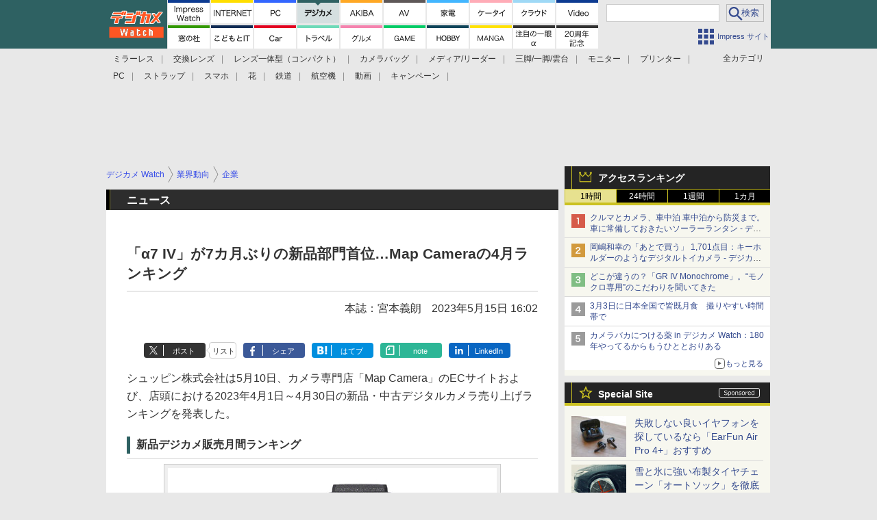

--- FILE ---
content_type: text/html; charset=utf-8
request_url: https://www.google.com/recaptcha/api2/aframe
body_size: 182
content:
<!DOCTYPE HTML><html><head><meta http-equiv="content-type" content="text/html; charset=UTF-8"></head><body><script nonce="gXwMh1QsDHSC2S4NnEhH6g">/** Anti-fraud and anti-abuse applications only. See google.com/recaptcha */ try{var clients={'sodar':'https://pagead2.googlesyndication.com/pagead/sodar?'};window.addEventListener("message",function(a){try{if(a.source===window.parent){var b=JSON.parse(a.data);var c=clients[b['id']];if(c){var d=document.createElement('img');d.src=c+b['params']+'&rc='+(localStorage.getItem("rc::a")?sessionStorage.getItem("rc::b"):"");window.document.body.appendChild(d);sessionStorage.setItem("rc::e",parseInt(sessionStorage.getItem("rc::e")||0)+1);localStorage.setItem("rc::h",'1768647414122');}}}catch(b){}});window.parent.postMessage("_grecaptcha_ready", "*");}catch(b){}</script></body></html>

--- FILE ---
content_type: application/javascript; charset=utf-8
request_url: https://fundingchoicesmessages.google.com/f/AGSKWxW5uj_3nxJAsYGM90dg6qv-6pxZRqrKezDwqNXRQBg4qinmBAxeKI3_64bMHMT_mDf49BEaYKEB6XTyj-ZnYgXMIeqwpL701RNAdeEnJ5Q7sUAUp2WRaV6vVDcqnz4e0ZyRRHitvaDYO8NawLWtLKbIM6UvDNDNN6pBzmWUCh_gfvstWVTBbbDpRrcz/_/728x90-/advertisment./adsquareleft./context_ads..il/ads.
body_size: -1288
content:
window['7aadcd7b-02f1-4810-ad15-edb2b837fe2c'] = true;

--- FILE ---
content_type: application/javascript; charset=utf-8
request_url: https://fundingchoicesmessages.google.com/f/AGSKWxWigGNHND-aB7jlNhzqil9bkDkqEJ-TF7-Lsq7EebuCQhBT7VBabLuVXnQeTvPofKJB3h1FbulPO9NqA03nb7n4Gq7wFkwWgj8K8iV4tbmPtp9s70d5dm40dq6vDDSe2cKKiyhOWA==?fccs=W251bGwsbnVsbCxudWxsLG51bGwsbnVsbCxudWxsLFsxNzY4NjQ3NDExLDg4NjAwMDAwMF0sbnVsbCxudWxsLG51bGwsW251bGwsWzcsNl0sbnVsbCxudWxsLG51bGwsbnVsbCxudWxsLG51bGwsbnVsbCxudWxsLG51bGwsMV0sImh0dHBzOi8vZGMud2F0Y2guaW1wcmVzcy5jby5qcC9kb2NzL25ld3MvMTUwMDU3MC5odG1sIixudWxsLFtbOCwiTTlsa3pVYVpEc2ciXSxbOSwiZW4tVVMiXSxbMTYsIlsxLDEsMV0iXSxbMTksIjIiXSxbMTcsIlswXSJdLFsyNCwiIl0sWzI5LCJmYWxzZSJdXV0
body_size: 114
content:
if (typeof __googlefc.fcKernelManager.run === 'function') {"use strict";this.default_ContributorServingResponseClientJs=this.default_ContributorServingResponseClientJs||{};(function(_){var window=this;
try{
var np=function(a){this.A=_.t(a)};_.u(np,_.J);var op=function(a){this.A=_.t(a)};_.u(op,_.J);op.prototype.getWhitelistStatus=function(){return _.F(this,2)};var pp=function(a){this.A=_.t(a)};_.u(pp,_.J);var qp=_.Zc(pp),rp=function(a,b,c){this.B=a;this.j=_.A(b,np,1);this.l=_.A(b,_.Nk,3);this.F=_.A(b,op,4);a=this.B.location.hostname;this.D=_.Dg(this.j,2)&&_.O(this.j,2)!==""?_.O(this.j,2):a;a=new _.Og(_.Ok(this.l));this.C=new _.bh(_.q.document,this.D,a);this.console=null;this.o=new _.jp(this.B,c,a)};
rp.prototype.run=function(){if(_.O(this.j,3)){var a=this.C,b=_.O(this.j,3),c=_.dh(a),d=new _.Ug;b=_.fg(d,1,b);c=_.C(c,1,b);_.hh(a,c)}else _.eh(this.C,"FCNEC");_.lp(this.o,_.A(this.l,_.Ae,1),this.l.getDefaultConsentRevocationText(),this.l.getDefaultConsentRevocationCloseText(),this.l.getDefaultConsentRevocationAttestationText(),this.D);_.mp(this.o,_.F(this.F,1),this.F.getWhitelistStatus());var e;a=(e=this.B.googlefc)==null?void 0:e.__executeManualDeployment;a!==void 0&&typeof a==="function"&&_.Qo(this.o.G,
"manualDeploymentApi")};var sp=function(){};sp.prototype.run=function(a,b,c){var d;return _.v(function(e){d=qp(b);(new rp(a,d,c)).run();return e.return({})})};_.Rk(7,new sp);
}catch(e){_._DumpException(e)}
}).call(this,this.default_ContributorServingResponseClientJs);
// Google Inc.

//# sourceURL=/_/mss/boq-content-ads-contributor/_/js/k=boq-content-ads-contributor.ContributorServingResponseClientJs.en_US.M9lkzUaZDsg.es5.O/d=1/exm=ad_blocking_detection_executable,kernel_loader,loader_js_executable/ed=1/rs=AJlcJMzanTQvnnVdXXtZinnKRQ21NfsPog/m=cookie_refresh_executable
__googlefc.fcKernelManager.run('\x5b\x5b\x5b7,\x22\x5b\x5bnull,\\\x22impress.co.jp\\\x22,\\\x22AKsRol9iCTbdgCqmeVl9KWb7Xy2nTb2Kq7XVRxmv-KWOhkziPKfkiLZqyXQwIwOAYnUIJVzd6tqZZoTykf0J_j1gb_pxDODNWUPbgeRoxZC-Yhjz49c8V0n4WnsoWO_Jr7WlluSNTw9tQDBIhleRDjKkiXP7gah6rw\\\\u003d\\\\u003d\\\x22\x5d,null,\x5b\x5bnull,null,null,\\\x22https:\/\/fundingchoicesmessages.google.com\/f\/AGSKWxXxzv0dYvk2jOtw8yYvWXkSg7xoLMkWL8esLnADEuvMPTjm-oVSxLuUhOsTLf4i9WFjb3ni-eulPK4aNflHMy2xTwFhHp0Nzj-9FQsfuAwkFQy0Eul6D6dPSa8g9gbfzbVQPucNCA\\\\u003d\\\\u003d\\\x22\x5d,null,null,\x5bnull,null,null,\\\x22https:\/\/fundingchoicesmessages.google.com\/el\/AGSKWxWOnGaZzUGiBRsdd5VRv8K0-Ho2EhbDTnYOlo1u0aAny1suhY6P8E5Pn4vAgpayE_a1S1MfhedLWf1LN5kmEZhzB4iaeY_ux49UlpnpLBSQt0VpGo6OtsXZ60_KYdDSleuPtEz4jw\\\\u003d\\\\u003d\\\x22\x5d,null,\x5bnull,\x5b7,6\x5d,null,null,null,null,null,null,null,null,null,1\x5d\x5d,\x5b3,1\x5d\x5d\x22\x5d\x5d,\x5bnull,null,null,\x22https:\/\/fundingchoicesmessages.google.com\/f\/AGSKWxVozJASbAWEM__S2bsCKucmfx2ChwtfgVE3eLK1O6EAgTQoI4_TMS_4qTXcunuJYGfNEH8wXbXFXNwTxnUqnVOq9IrEPTY70dSh_WLgnPmt0G-10zdJHXvhC7DCRS-Zyp3mbhWi_A\\u003d\\u003d\x22\x5d\x5d');}

--- FILE ---
content_type: text/javascript
request_url: https://rumcdn.geoedge.be/73a9870c-4ca2-4a34-a1a6-376ab3858cb8/grumi.js
body_size: 96731
content:
var grumiInstance = window.grumiInstance || { q: [] };
(function createInstance (window, document, options = { shouldPostponeSample: false }) {
	!function r(i,o,a){function s(n,e){if(!o[n]){if(!i[n]){var t="function"==typeof require&&require;if(!e&&t)return t(n,!0);if(c)return c(n,!0);throw new Error("Cannot find module '"+n+"'")}e=o[n]={exports:{}};i[n][0].call(e.exports,function(e){var t=i[n][1][e];return s(t||e)},e,e.exports,r,i,o,a)}return o[n].exports}for(var c="function"==typeof require&&require,e=0;e<a.length;e++)s(a[e]);return s}({1:[function(e,t,n){var r=e("./config.js"),i=e("./utils.js");t.exports={didAmazonWin:function(e){var t=e.meta&&e.meta.adv,n=e.preWinningAmazonBid;return n&&(t=t,!i.isEmptyObj(r.amazonAdvIds)&&r.amazonAdvIds[t]||(t=e.tag,e=n.amzniid,t.includes("apstag.renderImp(")&&t.includes(e)))},setAmazonParametersToSession:function(e){var t=e.preWinningAmazonBid;e.pbAdId=void 0,e.hbCid=t.crid||"N/A",e.pbBidder=t.amznp,e.hbCpm=t.amznbid,e.hbVendor="A9",e.hbTag=!0}}},{"./config.js":5,"./utils.js":24}],2:[function(e,t,n){var l=e("./session"),r=e("./urlParser.js"),m=e("./utils.js"),i=e("./domUtils.js").isIframe,f=e("./htmlParser.js"),g=e("./blackList").match,h=e("./ajax.js").sendEvent,o=".amazon-adsystem.com",a="/dtb/admi",s="googleads.g.doubleclick.net",e="/pagead/",c=["/pagead/adfetch",e+"ads"],d=/<iframe[^>]*src=['"]https*:\/\/ads.\w+.criteo.com\/delivery\/r\/.+<\/iframe>/g,u={};var p={adsense:{type:"jsonp",callbackName:"a"+ +new Date,getJsUrl:function(e,t){return e.replace("output=html","output=json_html")+"&callback="+t},getHtml:function(e){e=e[m.keys(e)[0]];return e&&e._html_},shouldRender:function(e){var e=e[m.keys(e)[0]],t=e&&e._html_,n=e&&e._snippet_,e=e&&e._empty_;return n&&t||e&&t}},amazon:{type:"jsonp",callbackName:"apstag.renderImp",getJsUrl:function(e){return e.replace("/admi?","/admj?").replace("&ep=%7B%22ce%22%3A%221%22%7D","")},getHtml:function(e){return e.html},shouldRender:function(e){return e.html}},criteo:{type:"js",getJsHtml:function(e){var t,n=e.match(d);return n&&(t=(t=n[0].replace(/iframe/g,"script")).replace(/afr.php|display.aspx/g,"ajs.php")),e.replace(d,t)},shouldRender:function(e){return"loading"===e.readyState}}};function y(e){var t,n=e.url,e=e.html;return n&&((n=r.parse(n)).hostname===s&&-1<c.indexOf(n.pathname)&&(t="adsense"),-1<n.hostname.indexOf(o))&&-1<n.pathname.indexOf(a)&&(t="amazon"),(t=e&&e.match(d)?"criteo":t)||!1}function v(r,i,o,a){e=i,t=o;var e,t,n,s=function(){e.src=t,h({type:"adfetch-error",meta:JSON.stringify(l.meta)})},c=window,d=r.callbackName,u=function(e){var t,n=r.getHtml(e),e=(l.bustedUrl=o,l.bustedTag=n,r.shouldRender(e));t=n,(t=f.parse(t))&&t.querySelectorAll&&(t=m.map(t.querySelectorAll("[src], [href]"),function(e){return e.src||e.href}),m.find(t,function(e){return g(e).match}))&&h({type:"adfetch",meta:JSON.stringify(l.meta)}),!a(n)&&e?(t=n,"srcdoc"in(e=i)?e.srcdoc=t:((e=e.contentWindow.document).open(),e.write(t),e.close())):s()};for(d=d.split("."),n=0;n<d.length-1;n++)c[d[n]]={},c=c[d[n]];c[d[n]]=u;var u=r.getJsUrl(o,r.callbackName),p=document.createElement("script");p.src=u,p.onerror=s,p.onload=function(){h({type:"adfetch-loaded",meta:JSON.stringify(l.meta)})},document.scripts[0].parentNode.insertBefore(p,null)}t.exports={shouldBust:function(e){var t,n=e.iframe,r=e.url,e=e.html,r=(r&&n&&(t=i(n)&&!u[n.id]&&y({url:r}),u[n.id]=!0),y({html:e}));return t||r},bust:function(e){var t=e.iframe,n=e.url,r=e.html,i=e.doc,o=e.inspectHtml;return"jsonp"===(e=p[y(e)]).type?v(e,t,n,o):"js"===e.type?(t=i,n=r,i=(o=e).getJsHtml(n),l.bustedTag=n,!!o.shouldRender(t)&&(t.write(i),!0)):void 0},checkAndBustFriendlyAmazonFrame:function(e,t){(e=e.defaultView&&e.defaultView.frameElement&&e.defaultView.frameElement.id)&&e.startsWith("apstag")&&(l.bustedTag=t)}}},{"./ajax.js":3,"./blackList":4,"./domUtils.js":8,"./htmlParser.js":13,"./session":21,"./urlParser.js":23,"./utils.js":24}],3:[function(e,t,n){var i=e("./utils.js"),o=e("./config.js"),r=e("./session.js"),a=e("./domUtils.js"),s=e("./jsUtils.js"),c=e("./methodCombinators.js").before,d=e("./tagSelector.js").getTag,u=e("./constants.js"),e=e("./natives.js"),p=e.fetch,l=e.XMLHttpRequest,m=e.Request,f=e.TextEncoder,g=e.postMessage,h=[];function y(e,t){e(t)}function v(t=null){i.forEach(h,function(e){y(e,t)}),h.push=y}function b(e){return e.key=r.key,e.imp=e.imp||r.imp,e.c_ver=o.c_ver,e.w_ver=r.wver,e.w_type=r.wtype,e.b_ver=o.b_ver,e.ver=o.ver,e.loc=location.href,e.ref=document.referrer,e.sp=r.sp||"dfp",e.cust_imp=r.cust_imp,e.cust1=r.meta.cust1,e.cust2=r.meta.cust2,e.cust3=r.meta.cust3,e.caid=r.meta.caid,e.scriptId=r.scriptId,e.crossOrigin=!a.isSameOriginWin(top),e.debug=r.debug,"dfp"===r.sp&&(e.qid=r.meta.qid),e.cdn=o.cdn||void 0,o.accountType!==u.NET&&(e.cid=r.meta&&r.meta.cr||123456,e.li=r.meta.li,e.ord=r.meta.ord,e.ygIds=r.meta.ygIds),e.at=o.accountType.charAt(0),r.hbTag&&(e.hbTag=!0,e.hbVendor=r.hbVendor,e.hbCid=r.hbCid,e.hbAdId=r.pbAdId,e.hbBidder=r.pbBidder,e.hbCpm=r.hbCpm,e.hbCurrency=r.hbCurrency),"boolean"==typeof r.meta.isAfc&&(e.isAfc=r.meta.isAfc,e.isAmp=r.meta.isAmp),r.meta.hasOwnProperty("isEBDA")&&"%"!==r.meta.isEBDA.charAt(0)&&(e.isEBDA=r.meta.isEBDA),r.pimp&&"%_pimp%"!==r.pimp&&(e.pimp=r.pimp),void 0!==r.pl&&(e.preloaded=r.pl),e.site=r.site||a.getTopHostname(),e.site&&-1<e.site.indexOf("safeframe.googlesyndication.com")&&(e.site="safeframe.googlesyndication.com"),e.isc=r.isc,r.adt&&(e.adt=r.adt),r.isCXM&&(e.isCXM=!0),e.ts=+new Date,e.bdTs=o.bdTs,e}function w(t,n){var r=[],e=i.keys(t);return void 0===n&&(n={},i.forEach(e,function(e){void 0!==t[e]&&void 0===n[e]&&r.push(e+"="+encodeURIComponent(t[e]))})),r.join("&")}function E(e){e=i.removeCaspr(e),e=r.doubleWrapperInfo.isDoubleWrapper?i.removeWrapperXMP(e):e;return e=4e5<e.length?e.slice(0,4e5):e}function j(t){return function(){var e=arguments[0];return e.html&&(e.html=E(e.html)),e.tag&&(e.tag=E(e.tag)),t.apply(this,arguments)}}e=c(function(e){var t;e.hasOwnProperty("byRate")&&!e.byRate||(t=a.getAllUrlsFromAllWindows(),"sample"!==e.r&&"sample"!==e.bdmn&&t.push(e.r),e[r.isPAPI&&"imaj"!==r.sp?"vast_content":"tag"]=d(),e.urls=JSON.stringify(t),e.hc=r.hc,e.vastUrls=JSON.stringify(r.vastUrls),delete e.byRate)}),c=c(function(e){e.meta=JSON.stringify(r.meta),e.client_size=r.client_size});function O(e,t){var n=new l;n.open("POST",e),n.setRequestHeader("Content-type","application/x-www-form-urlencoded"),n.send(w(t))}function A(t,e){return o=e,new Promise(function(t,e){var n=(new f).encode(w(o)),r=new CompressionStream("gzip"),i=r.writable.getWriter();i.write(n),i.close(),new Response(r.readable).arrayBuffer().then(function(e){t(e)}).catch(e)}).then(function(e){e=new m(t,{method:"POST",body:e,mode:"no-cors",headers:{"Content-type":"application/x-www-form-urlencoded","Accept-Language":"gzip"}});p(e)});var o}function T(e,t){p&&window.CompressionStream?A(e,t).catch(function(){O(e,t)}):O(e,t)}function _(e,t){r.hasFrameApi&&!r.frameApi?g.call(r.targetWindow,{key:r.key,request:{url:e,data:t}},"*"):T(e,t)}r.frameApi&&r.targetWindow.addEventListener("message",function(e){var t=e.data;t.key===r.key&&t.request&&(T((t=t.request).url,t.data),e.stopImmediatePropagation())});var I,x={};function k(r){return function(n){h.push(function(e){if(e&&e(n),n=b(n),-1!==r.indexOf(o.reportEndpoint,r.length-o.reportEndpoint.length)){var t=r+w(n,{r:!0,html:!0,ts:!0});if(!0===x[t]&&!(n.rbu||n.is||3===n.rdType||n.et))return}x[t]=!0,_(r,n)})}}let S="https:",C=S+o.apiUrl+o.reportEndpoint;t.exports={sendInit:s.once(c(k(S+o.apiUrl+o.initEndpoint))),sendReport:e(j(k(S+o.apiUrl+o.reportEndpoint))),sendError:k(S+o.apiUrl+o.errEndpoint),sendDebug:k(S+o.apiUrl+o.dbgEndpoint),sendStats:k(S+o.apiUrl+(o.statsEndpoint||"stats")),sendEvent:(I=k(S+o.apiUrl+o.evEndpoint),function(e,t){var n=o.rates||{default:.004},t=t||n[e.type]||n.default;Math.random()<=t&&I(e)}),buildRbuReport:e(j(b)),sendRbuReport:_,processQueue:v,processQueueAndResetState:function(){h.push!==y&&v(),h=[]},setReportsEndPointAsFinished:function(){x[C]=!0},setReportsEndPointAsCleared:function(){delete x[C]}}},{"./config.js":5,"./constants.js":6,"./domUtils.js":8,"./jsUtils.js":14,"./methodCombinators.js":16,"./natives.js":17,"./session.js":21,"./tagSelector.js":22,"./utils.js":24}],4:[function(e,t,n){var d=e("./utils.js"),r=e("./config.js"),u=e("./urlParser.js"),i=r.domains,o=r.clkDomains,e=r.bidders,a=r.patterns.wildcards;var s,p={match:!1};function l(e,t,n){return{match:!0,bdmn:e,ver:t,bcid:n}}function m(e){return e.split("").reverse().join("")}function f(n,e){var t,r;return-1<e.indexOf("*")?(t=e.split("*"),r=-1,d.every(t,function(e){var e=n.indexOf(e,r+1),t=r<e;return r=e,t})):-1<n.indexOf(e)}function g(e,t,n){return d.find(e,t)||d.find(e,n)}function h(e){return e&&"1"===e.charAt(0)}function c(c){return function(e){var n,r,i,e=u.parse(e),t=e&&e.hostname,o=e&&[e.pathname,e.search,e.hash].join("");if(t){t=[t].concat((e=(e=t).split("."),d.fluent(e).map(function(e,t,n){return n.shift(),n.join(".")}).val())),e=d.map(t,m),t=d.filter(e,function(e){return void 0!==c[e]});if(t&&t.length){if(e=d.find(t,function(e){return"string"==typeof c[e]}))return l(m(e),c[e]);var a=d.filter(t,function(e){return"object"==typeof c[e]}),s=d.map(a,function(e){return c[e]}),e=d.find(s,function(t,e){return r=g(d.keys(t),function(e){return f(o,e)&&h(t[e])},function(e){return f(o,e)}),n=m(a[e]),""===r&&(e=s[e],i=l(n,e[r])),r});if(e)return l(n,e[r],r);if(i)return i}}return p}}function y(e){e=e.substring(2).split("$");return d.map(e,function(e){return e.split(":")[0]})}t.exports={match:function(e,t){var n=c(i);return t&&"IFRAME"===t.toUpperCase()&&(t=c(o)(e)).match?(t.rdType=2,t):n(e)},matchHB:(s=c(e),function(e){var e=e.split(":"),t=e[0],e=e[1],e="https://"+m(t+".com")+"/"+e,e=s(e);return e.match&&(e.bdmn=t),e}),matchAgainst:c,matchPattern:function(t){var e=g(d.keys(a),function(e){return f(t,e)&&h(a[e])},function(e){return f(t,e)});return e?l("pattern",a[e],e):p},isBlocking:h,getTriggerTypes:y,removeTriggerType:function(e,t){var n,r=(i=y(e.ver)).includes(t),i=1<i.length;return r?i?(e.ver=(n=t,(r=e.ver).length<2||"0"!==r[0]&&"1"!==r[0]||"#"!==r[1]||(i=r.substring(0,2),1===(t=r.substring(2).split("$")).length)?r:0===(r=t.filter(function(e){var t=e.indexOf(":");return-1===t||e.substring(0,t)!==n})).length?i.slice(0,-1):i+r.join("$")),e):p:e}}},{"./config.js":5,"./urlParser.js":23,"./utils.js":24}],5:[function(e,t,n){t.exports={"ver":"0.1","b_ver":"0.5.475","blocking":true,"rbu":0,"silentRbu":0,"signableHosts":[],"onRbu":1,"samplePercent":0,"debug":true,"accountType":"publisher","impSampleRate":0.006,"statRate":0.05,"apiUrl":"//gw.geoedge.be/api/","initEndpoint":"init","reportEndpoint":"report","statsEndpoint":"stats","errEndpoint":"error","dbgEndpoint":"debug","evEndpoint":"event","filteredAdvertisersEndpoint":"v1/config/filtered-advertisers","rdrBlock":true,"ipUrl":"//rumcdn.geoedge.be/grumi-ip.js","altTags":[],"hostFilter":[],"maxHtmlSize":0.4,"reporting":true,"advs":{},"creativeWhitelist":{},"heavyAd":false,"cdn":"cloudfront","domains":{"moc.kcaskcurazile":"1#1:64387","moc.btrtnenitnoctniop":"1#1:64387","kni.niw2niw":"1#1:64387","ecaps.zkzr24vbli":"1#1:64387","ofni.norfssepsz.op":"1#1:64387","evil.eciovamzalp":"1#1:64387","ofni.htaprider.capa-og":"1#1:64387","knil.ppa.t2xk":"1#1:64387","ten.dferuza.10z.metg5hyevhdfuead-yrc":"1#1:64387","ofni.htaprider.9su-og":"1#1:64387","moc.aidem-sserpxeila.stessa":"1#1:64387","moc.nesbnib.sj":"1#1:64387","krow.cigamgrebasil.vww":"1#1:64387","moc.sdaderk":"1#1:64387","moc.sgtke":"1#1:64387","moc.otohpezeerftnemom":"1#1:64387","ppa.naecolatigidno.x7nkk-ppa-hsifnoil":"1#1:64387","moc.ecapssdnertefiltrams":"1#1:64387","hcet.sdnertefiltrams":"1#1:64387","enilno.jp-xonmle":"1#1:64387","moc.ppaukoreh.4480b59969df-sepicer-tsenrovalf":"1#1:64387","moc.scitzzub":"1#1:64387","etis.snosiarolf":"1#1:64387","ten.swodniw.eroc.bew.31z.51ohce3033e10613033e":"1#1:64387","moc.tiydaerten":"1#1:64387","cc.44kk55.www":"1#1:64387","retnec.itroaallos":"1#1:64387","retnec.itnesidner":"1#1:64387","zyx.latipac-erusaert":"1#1:64387","etis.sumednuorahcrop":"1#1:64387","sbs.cgkybx":"1#1:64387","moc.aknakepaz-osaym":"1#1:64387","pohs.enircknahylrub":"1#1:64387","ten.swodniw.eroc.bew.31z.yradnoces-0110613033e3033e3033e":"1#1:64387","ten.swodniw.eroc.bew.31z.esmut4x42ajeneaj":"1#1:64387","ppa.yfilten.5e7711-ukufiad-yrrem--4e1774c05302c983d545a696":"1#1:64387","moc.ximroftra":"1#1:64387","moc.ppaukoreh.6968c654c306-seton-tfihshsid":"1#1:64387","moc.siaruhkafawla":"1#1:64387","ppa.yfilten.92e0e0b0-52329051106202-taigalp-eralfduolc":"1#1:64387","moc.ppaukoreh.f85a0d137487-oidutscillewd":"1#1:64387","erots.pohsraey1yppah":"1#1:64387","moc.ppaukoreh.68f9328232f5-sediug-srovalflaem":"1#1:64387","moc.ppaukoreh.1dde5cf3e60e-ediug-rotaercecips":"1#1:64387","moc.ediug-tniaf":"1#1:64387","moc.srebiro":"1#1:64387","ten.swodniw.eroc.bew.31z.yradnoces-9110513033e3033e3033e":"1#1:64387","ppa.yfilten.c41bfd1b-51720161106202-taigalp-eralfduolc":"1#1:64387","erots.tekramovehsed.ylebiv":"1#1:64387","enilno.eruluvitexituf":"1#1:64387","retnec.essideslaf":"1#1:64387","retnec.gacnieuqoc":"1#1:64387","sbs.reaezolivam":"1#1:64387","moc.epacse-erar":"1#1:64387","sbs.noviranod":"1#1:64387","moc.3eldren":"1#1:64387","moc.noissif-cirtcele":"1#1:64387","ten.swodniw.eroc.bew.31z.kbjib89bjkbib89b89bibhi":"1#1:64387","ppa.naecolatigidno.uycfl-ppa-hsifdlog":"1#1:64387","ppa.yfilten.62cd35d3-81043161106202-taigalp-eralfduolc":"1#1:64387","cc.22kk55.www":"1#1:64387","moc.wpretawdliw":"1#1:64387","etis.sniuagom":"1#1:64387","etis.edomadom":"1#1:64387","uci.crqfv":"1#1:64387","moc.enihcam-elkraps":"1#1:64387","moc.cilodordyh":"1#1:64387","ppa.yfilten.26d61de1-11352161106202-taigalp-eralfduolc":"1#1:64387","ppa.yfilten.6088489e-10533161106202-taigalp-eralfduolc":"1#1:64387","gro.reggolbi.onaimo":"1#1:64387","ten.swodniw.eroc.bew.31z.erotserutinruf":"1#1:64387","moc.golbotsevol.onaimo":"1#1:64387","moc.sepacsenixam":"1#1:64387","pohs.rujbuwd":"1#1:64387","etis.ebivtfihs":"1#1:64387","moc.hsinruf-ynit":"1#1:64387","golb.zdnertefiltrams":"1#1:64387","moc.oilevahtnirouq":"1#1:64387","moc.osulbellal":"1#1:64387","moc.gninrael-liartprahs":"1#1:64387","moc.temoc-ytsez":"1#1:64387","etis.tsenekab":"1#1:64387","ppa.yfilten.b2c179-ibelaj-euqseutats--f9e2adf6a7d7d5f00f91a696":"1#1:64387","ppa.yfilten.b4e85507-04321161106202-taigalp-eralfduolc":"1#1:64387","evil.sdraugbewwenerogcp":"1#1:64387","moc.sdnuflatipacmatal":"1#1:64387","ppa.naecolatigidno.ian2x-ppa-retsbol":"1#1:64387","moc.gnifrus-tsaf":"1#1:64387","ur.trcpcsd.rc":"1#1:64387","pot.ta-eataeb-etatpulov":"1#1:64387","moc.xdanoev.20-xda":"1#1:64387","pot.tv2kiwk6":"1#1:64387","moc.xinus-lepat.2rt":"1#1:64387","moc.noisufsbup-sda.b-rekcart":"1#1:64387","moc.isakebmuinumula":"1#1:64387","ofni.htaprider.ue-og":"1#1:64387","moc.deloac":"1#1:64387","moc.danosiof.st":"1#1:64387","pot.buhrider":"1#1:64387","lol.axryui.sppa":"1#1:64387","moc.dib-yoj.ed-pmi-vda":"1#1:64387","moc.noitaunitnocgnipoordelttek":"1#1:64387","cc.daol-lmth.5":"1#1:64387","ofni.htaprider.4su-og":"1#1:64387","oi.citamdib.711sda":"1#1:64387","moc.sdaderk.ndc":"1#1:64387","moc.oxiraaalc":"1#1:64387","aidem.csairpmart":"1#1:64387","aidem.pacirrosid":"1#1:64387","moc.ofnircrese":"1#1:64387","aidem.fortatoihg":"1#1:64387","ten.swodniw.eroc.bolb.sbdhbvfhsdhfndsa":"1#1:64387","moc.emocni-noznif":"1#1:64387","moc.yenruofrebmulp":"1#1:64387","uci.hsillub-hsac":"1#1:64387","moc.cllnolasylppusytuaeb.esuoherots":"1#1:64387","sbs.7100dliubsucoftseb":"1#1:64387","enilno.arulozolevufekofofov":"1#1:64387","ppa.yfilten.89f94e1b-74222151106202-taigalp-eralfduolc":"1#1:64387","moc.sevitomotua-ycnaf":"1#1:64387","moc.wodahs-rehtea":"1#1:64387","moc.yaw-drawksud":"1#1:64387","moc.mvixirplus":"1#1:64387","ten.swodniw.eroc.bew.1z.uedonoyip":"1#1:64387","ten.swodniw.eroc.bew.31z.4x6m2r9u":"1#1:64387","ten.swodniw.eroc.bew.31z.6ohce3033e10613033e":"1#1:64387","ved.segap.33i.e12392db":"1#1:64387","ppa.qhamenic":"1#1:64387","ppa.yfilten.b2e5e549-23519051106202-taigalp-eralfduolc":"1#1:64387","moc.ppaukoreh.4f1ef0d6f95a-buhxqlyts":"1#1:64387","enilno.htaphtlaehtaerg":"1#1:64387","moc.golbsdnertefiltrams":"1#1:64387","moc.sgninrae-neek":"1#1:64387","moc.latrophcetegdirb.g4hirb37ccbuhgn9gk5d":"1#1:64387","ten.swodniw.eroc.bew.31z.icniu4x42yeoirciv":"1#1:64387","aisa.noomcidron.au":"1#1:64387","moc.2efillatigidhtlaeh":"1#1:64387","enilno.trahclak.www":"1#1:64387","ppa.yfilten.31f13575-82310161106202-taigalp-eralfduolc":"1#1:64387","ten.dleifhtuosstsitned.www":"1#1:64387","erots.pohsraey21yppah":"1#1:64387","pohs.nruternzma":"1#1:64387","moc.esrevinusdnertefiltrams":"1#1:64387","duolc.sdnertefiltrams":"1#1:64387","moc.cra-remmihs":"1#1:64387","moc.wolg-aralos":"1#1:64387","moc.pot-nelgteiuq":"1#1:64387","moc.eilsnianai":"1#1:64387","ppa.yfilten.12cde13a-85200161106202-taigalp-eralfduolc":"1#1:64387","pohs.sexobfeeb":"1#1:64387","moc.puorgaisa-sk":"1#1:64387","ppa.yfilten.9d1c94ef-11043161106202-taigalp-eralfduolc":"1#1:64387","moc.ppaukoreh.0441ddc6836b-seton-mooletsat":"1#1:64387","moc.ereirrakxelf":"1#1:64387","ten.levapse":"1#1:64387","moc.clqnw1":"1#1:64387","moc.enegallocbaleeqa":"1#1:64387","moc.tcennocsdnertefiltrams":"1#1:64387","moc.063sdnertefiltrams":"1#1:64387","moc.wonyfitrofrebyc":"1#1:64387","moc.eccaralgar":"1#1:64387","moc.joznyrb-s-ihhsovo":"1#1:64387","moc.ssom-kraps":"1#1:64387","moc.smurdtaebwodahs":"1#1:64387","ten.etis-taerg.enaleuv":"1#1:64387","ten.swodniw.eroc.bew.31z.yradnoces-7110513033e3033e3033e":"1#1:64387","ten.tseb-si.odnalek":"1#1:64387","uoyc.61swenyraunaj":"1#1:64387","moc.tnegaecnarusniva":"1#1:64387","ten.swodniw.eroc.bew.31z.yradnoces-2210613033e3033e3033e":"1#1:64387","pohs.ogyaperuces":"1#1:64387","moc.nixoabnl":"1#1:64387","ten.swodniw.eroc.bew.41z.zaygwcewdibiqiidsghk3203":"1#1:64387","moc.ppaukoreh.c850202af757-ediug-evrucdoof":"1#1:64387","retnec.tepseeprep":"1#1:64387","ed.yrtsimuy":"1#1:64387","moc.latrophcetegdirb.05u7pb37ccbuhgbldk5d":"1#1:64387","moc.yohaigreneoce":"1#1:64387","moc.659yil":"1#1:64387","ppa.naecolatigidno.k7945-ppa-hsifnoil":"1#1:64387","pohs.llawbewdeidaer":"1#1:64387","erots.ytuaebzbk":"1#1:64387","ten.swodniw.eroc.bew.31z.sgnihtolc":"1#1:64387","ppa.yfilten.4fa32144-10421161106202-taigalp-eralfduolc":"1#1:64387","latigid.deefcbc":"1#1:64387","ppa.naecolatigidno.e8l39-ppa-elahw":"1#1:64387","moc.latrophcetegdirb.ga66pc37ccbuh8q9dl5d":"1#1:64387","moc.dnapxekraps":"1#1:64387","moc.gnidemdevlohp":"1#1:64387","moc.visuk-moder.3rt":"1#1:64387","kni.torpkcilc":"1#1:64387","moc.raegthgifdecnavda":"1#1:64387","pot.v6ev31v3":"1#1:64387","knil.ppa.ifos":"1#1:64387","moc.ufekuin.sj":"1#1:64387","riah.zxertyio.piv":"1#1:64387","moc.secivresgnirlla":"1#1:64387","ofni.og7etadpu":"1#1:64387","moc.allevardyh":"1#1:64387","moc.epocsbewdaaer":"1#1:64387","moc.balsdnertefiltrams":"1#1:64387","moc.ecapsksedelpmis":"1#1:64387","ti.esuohlleb.www":"1#1:64387","ten.swodniw.eroc.bew.31z.1q9p5n7x":"1#1:64387","gro.indn":"1#1:64387","ppa.yfilten.61c938-pihsrats-lufpleh":"1#1:64387","yadot.b96fb.www":"1#1:64387","moc.sehcninevelest":"1#1:64387","moc.etinuycagel":"1#1:64387","ten.swodniw.eroc.bew.91z.sohbatomkm":"1#1:64387","evil.xelidercareicnanif.krt":"1#1:64387","evil.seigodseimot":"1#1:64387","gro.draob-ym.enaleuv":"1#1:64387","pot.zgssbo":"1#1:64387","retnec.niledrehcs":"1#1:64387","moc.ecafretni-xetrov":"1#1:64387","evil.ytirucesbewwenerwoncp":"1#1:64387","ten.swodniw.eroc.bew.31z.7ohce3033e10613033e":"1#1:64387","evil.ajapretsimsey":"1#1:64387","etis.esaenaelc":"1#1:64387","ppa.naecolatigidno.tj8ea-ppa-laes":"1#1:64387","kcilc.muidusar.ue":"1#1:64387","latigid.dirgotua":"1#1:64387","erots.sepicertsevrahyhtlaeh":"1#1:64387","etis.evirdetingi":"1#1:64387","moc.epocssdnertefiltrams":"1#1:64387","ppa.naecolatigidno.uwooq-ppa-hsifyllej":"1#1:64387","moc.elas-seohsscisa.www":"1#1:64387","moc.pzyxhsup":"1#1:64387","ni.oc.kcilctobor.0hfubc37ccbuhgd1vk5d":"1#1:64387","pohs.73hsochsup":"1#1:64387","ppa.yfilten.5e7711-ukufiad-yrrem--a2f25566af5836523024a696":"1#1:64387","evil.kuserucesecivrescp":"1#1:64387","moc.tobeucserecived":"1#1:64387","ur.hsylamdas":"1#1:64387","moc.latrophcetegdirb.got7uc37ccbuhoemhl5d":"1#1:64387","ecaps.yrracdnakcilc":"1#1:64387","moc.orpdlaremeteg.2pl":"1#1:64387","pohs.yipejnblgdy":"1#1:64387","retnec.toidifitel":"1#1:64387","orp.kxirtnaiv":"1#1:64387","moc.etilesdnertefiltrams":"1#1:64387","moc.emirpsdnertefiltrams":"1#1:64387","moc.trulb-edmj-worht":"1#1:64387","moc.tsrub-diviv":"1#1:64387","ten.swodniw.eroc.bew.31z.jhhjbjhbhjbhjbkjhkbh":"1#1:64387","moc.evort-wodahs":"1#1:64387","moc.ylezirplla":"1#1:64387","moc.maerdruolev":"1#1:64387","ppa.yfilten.dc8ece66-53933161106202-taigalp-eralfduolc":"1#1:64387","moc.ppaukoreh.b1388da132f9-buharoxulf":"1#1:64387","moc.npvnpv.bn":"1#1:64387","etis.serodolev":"1#1:64387","moc.hcetsdnertefiltrams":"1#1:64387","moc.evilsdnertefiltrams":"1#1:64387","moc.kraps-gnizzif":"1#1:64387","moc.egnahcydobyrt":"1#1:64387","moc.atfiocrahas":"1#1:64387","moc.satamldniw":"1#1:64387","moc.vg4pfvd":"1#1:64387","kcilc.llorknab-latipac":"1#1:64387","ppa.naecolatigidno.upe8y-ppa-nihcru":"1#1:64387","ten.swodniw.eroc.bew.31z.x6bflaadcbasj611egassem":"1#1:64387","ofni.imamevapufiz":"1#1:64387","gro.ytilirivlwohnori":"1#1:64387","etis.kwahevird":"1#1:64387","retnec.rtinaetsib":"1#1:64387","retnec.aborprenet":"1#1:64387","moc.gninrael-thgilneek":"1#1:64387","moc.esiurc-latem":"1#1:64387","ycnega.zdnertefiltrams":"1#1:64387","moc.sgnivas-avon":"1#1:64387","moc.tsacerof-tiforp-drawrof":"1#1:64387","evil.qhxirtamgis":"1#1:64387","ppa.yfilten.1b1f45d5-03403161106202-taigalp-eralfduolc":"1#1:64387","moc.a1sm.ndc":"1#1:64387","moc.xmznel.2s":"1#1:64387","moc.gatbm.ndc":"1#1:64387","moc.aidemlatigidytiliga.tsaesu-btr":"1#1:64387","enilno.dnimlacigol.tsaesu-btr":"1#1:64387","zyx.vdaelacs.rkcrt":"1#1:64387","moc.cisloot.sj":"1#1:64387","moc.pulod-nesiw.3rt":"1#1:64387","moc.dnmbs.ue.bi":"1#1:64387","moc.ur.kculagem":"1#1:64387","moc.sesulplexip.tsaesu-btr":"1#1:64387","ofni.htaprider.1su-og":"1#1:64387","moc.esecivrestlob.gnikcart":"1#1:64387","moc.ribej-fuloz.3rt":"1#1:64387","ten.swodniw.eroc.bew.31z.l8u7xbd2lzcd411segassem":"1#1:64387","ten.tnorfduolc.g4pvzepdaeq1d":"1#1:64387","moc.ridergnorts":"1#1:64387","zyx.5xi":"1#1:64387","moc.cinahcemlootpohs":"1#1:64387","moc.agoyhctertstam":"1#1:64387","orp.noxilerc":"1#1:64387","aidem.llatsahcer":"1#1:64387","moc.erehpssdnertefiltrams":"1#1:64387","em.sdnertefiltrams":"1#1:64387","cc.zdnertefiltrams":"1#1:64387","moc.tlobthgitwercs":"1#1:64387","ti.esuohlleb":"1#1:64387","gro.buhlaedyap":"1#1:64387","ten.swodniw.eroc.bew.91z.1yylinilanfv":"1#1:64387","ten.swodniw.eroc.bew.31z.aremiahqhsiaretayirasek":"1#1:64387","etis.lativinez":"1#1:64387","ikiw.gnitarenil.ojch2":"1#1:64387","zzub.dimnikinunaj":"1#1:64387","evil.kuderucesdetroppuscp":"1#1:64387","ten.swodniw.eroc.bew.31z.yradnoces-6110613033e3033e3033e":"1#1:64387","piv.stnuocsidegaggul":"1#1:64387","pot.cydybx":"1#1:64387","enilno.srsaecelttil-esreedro":"1#1:64387","nuf.syaws-swarcs-natit":"1#1:64387","zyx.elcricniarg":"1#1:64387","moc.radarsdnertefiltrams":"1#1:64387","evil.auauaerp":"1#1:64387","ppa.yfilten.5e7711-ukufiad-yrrem--5ff8e811b15b316e0ab4a696":"1#1:64387","moc.xrotaercesrev":"1#1:64387","ten.swodniw.eroc.bew.31z.2110613033e3033e3033e":"1#1:64387","ten.swodniw.eroc.bew.31z.4ohce3033e10613033e":"1#1:64387","ppa.yfilten.9198e19c-12919051106202-taigalp-eralfduolc":"1#1:64387","moc.tenrrevocsidpot":"1#1:64387","ten.rftegddagag":"1#1:64387","moc.ppaukoreh.8984785fd240-buhonulev":"1#1:64387","moc.noitacude-gnilzzad":"1#1:64387","moc.rotinomsdnertefiltrams":"1#1:64387","moc.tignidnertefiltrams":"1#1:64387","pohs.redraugtenbewdellaw":"1#1:64387","moc.etysnefed":"1#1:64387","pohs.ariken":"1#1:64387","latigid.gnihsilop":"1#1:64387","moc.sukofreblis":"1#1:64387","ten.swodniw.eroc.bew.31z.5110613033e3033e3033e":"1#1:64387","erots.raewmoolydal":"1#1:64387","enilno.alexelopukovitizuxavuv":"1#1:64387","aidem.igasablurom":"1#1:64387","moc.tsegidsdnertefiltrams":"1#1:64387","moc.erocsdnertefiltrams":"1#1:64387","moc.peews-remmilg":"1#1:64387","moc.tops-ilkraps":"1#1:64387","moc.cilepnolas":"1#1:64387","moc.xennaezalb":"1#1:64387","ten.swodniw.eroc.bew.31z.fsdowo4vasj511egassem":"1#1:64387","moc.gnilratsyvvas":"1#1:64387","ten.swodniw.eroc.bew.31z.yradnoces-1210513033e3033e3033e":"1#1:64387","ten.taerg-si.odnalek":"1#1:64387","moc.enozkolaidem":"1#1:64387","uci.ydrawrofog":"1#1:64387","moc.enoz-topsbuh-weiver":"1#1:64387","ppa.yfilten.f1332706-23933161106202-taigalp-eralfduolc":"1#1:64387","ten.swodniw.eroc.bew.31z.yradnoces-7110613033e3033e3033e":"1#1:64387","ten.swodniw.eroc.bew.31z.9ohce3033e10613033e":"1#1:64387","enilno.retuorciffart.aq":"1#1:64387","uci.noissimtxen":"1#1:64387","etis.atsivslevart":"1#1:64387","etis.tsercevird":"1#1:64387","moc.neglaic":"1#1:64387","moc.stibah-emoh":"1#1:64387","moc.rewolf-taen":"1#1:64387","moc.srac-tnilg":"1#1:64387","moc.lian-dlob":"1#1:64387","moc.losaf-ihhsovo":"1#1:64387","moc.kcedmaerddliub":"1#1:64387","etis.etiusqbb.www":"1#1:64387","ppa.naecolatigidno.ghmko-ppa-llehsaes":"1#1:64387","gro.draob-ym.potneuq":"1#1:64387","moc.ktnikaerbon":"1#1:64387","ten.swodniw.eroc.bew.31z.hsulbxela":"1#1:64387","dlrow.arasoavarb":"1#1:64387","etis.iakotetatse":"1#1:64387","etis.ezalbevird":"1#1:64387","etis.avondaor":"1#1:64387","kcilc.tuozocul.ue":"1#1:64387","retnec.ecapsbyroc":"1#1:64387","moc.sdnuf-ryhpez":"1#1:64387","moc.sadartneaidepxesoleuv.www":"1#1:64387","moc.egrus-noziroh":"1#1:64387","ppa.naecolatigidno.ezxno-ppa-hsifnoil":"1#1:64387","moc.adlaremseybgniroliat":"1#1:64387","ten.swodniw.eroc.bew.91z.1ayorpuunahb":"1#1:64387","moc.oihtnylaref":"1#1:64387","ppa.naecolatigidno.h3qzh-2-ppa-hsifdlog":"1#1:64387","ppa.yfilten.68c79aad-02024161106202-taigalp-eralfduolc":"1#1:64387","moc.ppaukoreh.074cacadb51f-buhxroced":"1#1:64387","evil.edytirucesyfitoncp":"1#1:64387","ten.dferuza.10z.2eybzhxerhgbjgca-rle":"1#1:64387","oi.citamdib.502sda":"1#1:64387","ten.tnorfduolc.64pgc8xmtcuu1d":"1#1:64387","moc.tokako":"1#1:64387","evil.sllawnajortitna":"1#1:64387","moc.pohscitatseht.t":"1#1:64387","em.yapt.pukool":"1#1:64387","pot.zj61b27e":"1#1:64387","moc.300ygolonhcet-gnivres.krt":"1#1:64387","ved.segap.avatrekcolbda":"1#1:64387","moc.allevardyh.sj":"1#1:64387","moc.amenrobsu.sj":"1#1:64387","aidem.lucniiferp":"1#1:64387","moc.ocsdnertefiltrams":"1#1:64387","efil.sdnertefiltrams":"1#1:64387","latigid.ia-mroftalp":"1#1:64387","ppa.naecolatigidno.wtmd5-1-ppa-hsifnoil":"1#1:64387","moc.slaedrehcuovtnatsni":"1#1:64387","ten.taerg-si.potneuq":"1#1:64387","ppa.yfilten.f4df1d4d-60931161106202-taigalp-eralfduolc":"1#1:64387","moc.ycagelyrrac":"1#1:64387","moc.rerednawtoile":"1#1:64387","moc.ppaukoreh.97fbefcd6a2d-52421-egufer-enacra":"1#1:64387","ppa.yfilten.3876d3-ksud-cihc":"1#1:64387","orp.tilanaedaimedaca":"1#1:64387","orp.olclavicrep":"1#1:64387","ppa.naecolatigidno.g6ieq-2-ppa-retsyo":"1#1:64387","ten.swodniw.eroc.bew.31z.yradnoces-8110513033e3033e3033e":"1#1:64387","ten.swodniw.eroc.bew.31z.scar4x42oki":"1#1:64387","moc.erotshtlaeh-xiliriv.91htlaeh":"1#1:64387","moc.gniarbowt.emoh":"1#1:64387","etis.raewstropsnabru":"1#1:64387","ppa.naecolatigidno.s8ue6-ppa-notknalp":"1#1:64387","moc.ppaukoreh.cd87f21835ce-seton-tfihsetsat":"1#1:64387","moc.ppaukoreh.ac4e21b0fad8-seton-laemhsid":"1#1:64387","moc.hguob-tsorf":"1#1:64387","moc.atsivsdnertefiltrams":"1#1:64387","moc.yliadsdnertefiltrams":"1#1:64387","ppa.naecolatigidno.amp5c-2-ppa-retsyo":"1#1:64387","ppa.naecolatigidno.9tgd8-ppa-noil-aes":"1#1:64387","moc.ralohcs-nemul":"1#1:64387","moc.eslupdnertnabru":"1#1:64387","moc.smoordaeraidem":"1#1:64387","moc.sdhvkcr":"1#1:64387","moc.ppaukoreh.ff2dd93fa69d-esuohytsatlager":"1#1:64387","ten.swodniw.eroc.bew.31z.4210613033e3033e3033e":"1#1:64387","moc.ozyxhsup":"1#1:64387","enilno.ssapmoclevart":"1#1:64387","retnec.etauqmulla":"1#1:64387","retnec.cnierevolp":"1#1:64387","moc.labolgsdnertefiltrams":"1#1:64387","moc.egdir-animul":"1#1:64387","pohs.snoitulosvadetroppus":"1#1:64387","pot.5ro8ky4u":"1#1:64387","ppa.yfilten.d2805366-95000161106202-taigalp-eralfduolc":"1#1:64387","ppa.yfilten.b2c179-ibelaj-euqseutats--08c5f10e5aa706189be1a696":"1#1:64387","krow.olahegrahc.0zcu2":"1#1:64387","ten.etis-taerg.onaimo":"1#1:64387","moc.etinudnapxe":"1#1:64387","ppa.naecolatigidno.fjfjs-epicer-ekam-ot-ysae":"1#1:64387","moc.tun-bt":"1#1:64387","moc.artxerocni":"1#1:64387","moc.sudemsetir":"1#1:64387","moc.ymedaca-mrotskciuq":"1#1:64387","moc.tnerruc-dicul":"1#1:64387","evil.kuytirucesniamodcp":"1#1:64387","moc.ksednoisivhcet.apl":"1#1:64387","ppa.yfilten.95ab7778-13333161106202-taigalp-eralfduolc":"1#1:64387","moc.hguonaswap.apl":"1#1:64387","moc.tnegaecnarusniva.www":"1#1:64387","erots.erivlafnexorh":"1#1:64387","etis.1kcehcqi":"1#1:64387","moc.latipac-tfird":"1#1:64387","moc.eenkavujerym.tuokcehc":"1#1:64387","moc.gnidnarbaivilo":"1#1:64387","moc.sehcnineveleym":"1#1:64387","ppa.naecolatigidno.dg5yg-ppa-llehsaes":"1#1:64387","moc.tiydaerten.www":"1#1:64387","zyx.ubdstr":"1#1:64387","moc.sm-tniopxda.4v-tsaesu-btr":"1#1:64387","pot.x7n3g3yq":"1#1:64387","moc.swenygoloncet":"1#1:64387","moc.perut-nadim.3rt":"1#1:64387","moc.ecarsussap.957965-tsetal":"1#1:64387","moc.flaruc":"1#1:64387","moc.sr1m":"1#1:64387","ten.hcetiaor.gnikcart":"1#1:64387","moc.6ndcmb.ndc":"1#1:64387","ten.tnorfduolc.oemwngu0ijm12d":"1#1:64387","pot.h8dnba1r":"1#1:64387","moc.elytsefilllihirb":"1#1:64387","ppa.naecolatigidno.6rfjl-ppa-retsbol":"1#1:64387","ppa.naecolatigidno.bcsny-ppa-retsyo":"1#1:64387","zib.au88.ppa":"1#1:64387","aidem.aihcstuah":"1#1:64387","pohs.ecnerefertendetroppus":"1#1:64387","yenom.ihciniam":"1#1:64387","gro.taerg-si.onaimo":"1#1:64387","ppa.yfilten.49decf9a-03621161106202-taigalp-eralfduolc":"1#1:64387","ten.taerg-si.onaimo":"1#1:64387","ten.swodniw.eroc.bew.31z.6110613033e3033e3033e":"1#1:64387","ten.swodniw.eroc.bew.31z.dgdfg3gdfg2g2g":"1#1:64387","ecaps.eytsxonreip":"1#1:64387","moc.ppaukoreh.19b5c2c97d65-elbideedamstnemom":"1#1:64387","pot.csbeux":"1#1:64387","enilno.ogipaj":"1#1:64387","pohs.khhecoapnas":"1#1:64387","retnec.salirsaelp":"1#1:64387","moc.yawhtap-tnaillirb":"1#1:64387","moc.yrdnuof-latsyrc":"1#1:64387","moc.ydeefpop":"1#1:64387","orp.rednefed-jxcm.go1ele37cffanasvnk5d":"1#1:64387","gro.kcargnidloh":"1#1:64387","enilno.goosregla":"1#1:64387","ten.etis-taerg.potneuq":"1#1:64387","moc.ppaukoreh.c0a12ba207f1-ediug-dnelbecips":"1#1:64387","ten.swodniw.eroc.bew.31z.3ohce3033e10613033e":"1#1:64387","ten.swodniw.eroc.bew.31z.yradnoces-8110613033e3033e3033e":"1#1:64387","ten.swodniw.eroc.bew.31z.5210613033e3033e3033e":"1#1:64387","moc.ppaukoreh.a02a2e2bdada-ediug-dnelbkooc":"1#1:64387","moc.noisrevnikcots":"1#1:64387","moc.tsrub-rotcev":"1#1:64387","moc.sucofsdnertefiltrams":"1#1:64387","moc.hsur-neehs":"1#1:64387","moc.assoralem-omorp":"1#1:64387","moc.oooravam":"1#1:64387","pohs.sserotsenilno.sladnas":"1#1:64387","pot.wugqbijfowxbe":"1#1:64387","ofni.ylkiut":"1#1:64387","etis.aucaosl.www":"1#1:64387","moc.eripsnitsoob":"1#1:64387","moc.egrof-ylkraps":"1#1:64387","moc.erolpxe-nemul":"1#1:64387","moc.eralfryhpez":"1#1:64387","ppa.yfilten.b2c179-ibelaj-euqseutats--e2ef0b721520f87412209696":"1#1:64387","moc.ettafirtap":"1#1:64387","ten.sigamvt.ppa":"1#1:64387","ten.swodniw.eroc.bew.02z.dimeiipau":"1#1:64387","ppa.yfilten.84f2f1cb-73400161106202-taigalp-eralfduolc":"1#1:64387","ppa.yfilten.5494c3fd-15043161106202-taigalp-eralfduolc":"1#1:64387","moc.ppaukoreh.298c4186c572-oidutsnoitcefrepdetalp":"1#1:64387","moc.ppaukoreh.1df503df6d90-seton-sbalepicer":"1#1:64387","etis.egdirleehw":"1#1:64387","ur.bupsur":"1#1:64387","pot.tttfni":"1#1:64387","moc.plrtcevil":"1#1:64387","moc.latropsdnertefiltrams":"1#1:64387","moc.troper-egrosrov":"1#1:64387","moc.snruter-xetrov":"1#1:64387","moc.asu061-sd":"1#1:64387","ten.swodniw.eroc.bew.31z.yeijtig6asj511egassem":"1#1:64387","etis.syatsesidarap":"1#1:64387","orp.tolesruc":"1#1:64387","ppa.naecolatigidno.e2ojm-ppa-nihplod":"1#1:64387","ppa.yfilten.84bc99-ehcoirb-sseltroffe":"1#1:64387","moc.ezauw.potneuq":"1#1:64387","etis.areveye":"1#1:64387","etis.emirpyenruoj":"1#1:64387","etis.eralfotua":"1#1:64387","retnec.itrecerper":"1#1:64387","pohs.fuvcc":"1#1:64387","retnec.opracewolf":"1#1:64387","moc.dnertemot":"1#1:64387","etis.stnaiggolb":"1#1:64387","moc.ppaukoreh.bf12ae0af263-37178-sgnirps-sselmohtaf":"1#1:64387","sbs.pexal.337rij6j6ouxg52308":"1#1:64387","ten.swodniw.eroc.bew.72z.ruteshsuz":"1#1:64387","ten.tnorfduolc.hdr30wt8ptlk1d":"1#1:64387","moc.won-stifenebym":"1#1:64387","moc.dbdeeni.sj":"1#1:64387","ten.dferuza.10z.xafewf3eed7dxbdd-vic":"1#1:64387","moc.snalperacidem5202":"1#1:64387","moc.xdanoev.10-xda":"1#1:64387","moc.elytsyhtlaeheb":"1#1:64387","ecaps.bewpot":"1#1:64387","pot.steepo":"1#1:64387","moc.ppasdnertefiltrams":"1#1:64387","ofni.sdnertefiltrams":"1#1:64387","moc.retnipsura":"1#1:64387","zyx.efil-enotstraeh":"1#1:64387","aidem.teppaomsoc":"1#1:64387","aidem.pylopnosid":"1#1:64387","ppa.yfilten.b2c179-ibelaj-euqseutats--3a4577630837b8a998d09696":"1#1:64387","ten.swodniw.eroc.bolb.91xevilduolcisoi621051":"1#1:64387","ppa.naecolatigidno.57f8z-ppa-notknalp":"1#1:64387","enilno.etiahculs":"1#1:64387","ppa.yfilten.bc4d7fd6-42333161106202-taigalp-eralfduolc":"1#1:64387","ten.swodniw.eroc.bew.31z.41ohce3033e10613033e":"1#1:64387","moc.ppaukoreh.10bb82326024-sepicer-tsenkooc":"1#1:64387","moc.ppaukoreh.54b180b8d9e0-ediug-dnimkooc":"1#1:64387","moc.aedtucartlu":"1#1:64387","zyx.ruobrahytsim":"1#1:64387","sbs.lesotnavirb":"1#1:64387","pohs.iabru":"1#1:64387","moc.buhsdnertefiltrams":"1#1:64387","oc.ruobrahgninrael":"1#1:64387","ten.swodniw.eroc.bew.31z.4ohce3033e10513033e":"1#1:64387","di.zib.xd4rg.www":"1#1:64387","ku.oc.dijsamog":"1#1:64387","ten.semajnerraw":"1#1:64387","moc.buhytefasenilnodlrow":"1#1:64387","moc.ppaukoreh.7a7c36b9c6e0-sepicer-dnelbdoof":"1#1:64387","etis.eralfdaor":"1#1:64387","ten.swodniw.eroc.bew.91z.1ypdkalmak":"1#1:64387","moc.esnapxe-xibroz":"1#1:64387","moc.sspit-iia":"1#1:64387","moc.edoeg-noen":"1#1:64387","moc.enurdelbaf":"1#1:64387","ten.swodniw.eroc.bew.31z.0210513033e3033e3033e":"1#1:64387","moc.npvnpv.lo":"1#1:64387","ppa.yfilten.b2c179-ibelaj-euqseutats--b150dfea6a108fb67192a696":"1#1:64387","ppa.yfilten.0810204c-81743161106202-taigalp-eralfduolc":"1#1:64387","ten.swodniw.eroc.bew.31z.yradnoces-4210613033e3033e3033e":"1#1:64387","erots.pohsraey51yppah":"1#1:64387","ppa.yfilten.56044d-diurd-gnilrad--0487878cbafb011a89ac8696":"1#1:64387","moc.bawzr.sj":"1#1:64387","moc.dliub-diviv":"1#1:64387","moc.emyfilian":"1#1:64387","moc.24enozknilaireve":"1#1:64387","moc.ppaukoreh.b3ebf1dfe541-32931-ledatic-terces":"1#1:64387","moc.sucofttelracs":"1#1:64387","ppa.yfilten.8d0bd1c5-95443161106202-taigalp-eralfduolc":"1#1:64387","ten.swodniw.eroc.bew.31z.0210613033e3033e3033e":"1#1:64387","pohs.gerbewdeidaer":"1#1:64387","moc.worruberalf.ym":"1#1:64387","etis.aropaj":"1#1:64387","pohs.yaperucces":"1#1:64387","moc.ppaukoreh.9f3b568babbb-buhxeduts":"1#1:64387","moc.thgisnisdnertefiltrams":"1#1:64387","moc.hsur-thgiliwt":"1#1:64387","moc.rtsirtulav":"1#1:64387","moc.daor-laicalg":"1#1:64387","moc.maelg-dicul":"1#1:64387","oc.noitaliecnacerahsemit":"1#1:64387","moc.42yrevocsidhtlaeh.kcart":"1#1:64387","kcilc.iletca":"1#1:64387","gro.uoysekil.odnalek":"1#1:64387","ppa.yfilten.5e7711-ukufiad-yrrem--bbdec70b5371613ba2b5a696":"1#1:64387","ten.swodniw.eroc.bew.31z.4t5p1n9q":"1#1:64387","etis.avonetingi":"1#1:64387","pohs.esabyadiloh":"1#1:64387","ppa.naecolatigidno.ixw8j-ppa-elahw":"1#1:64387","moc.ezhtlaehtif":"1#1:64387","tif.robrahnoitom.62":"1#1:64387","moc.ezauw.onaimo":"1#1:64387","ten.swodniw.eroc.bolb.fvhfdvdnsfvnfd":"1#1:64387","moc.elasefafhtroneht.www":"1#1:64387","moc.nozirohetinu":"1#1:64387","moc.ruzah-konib.3rt":"1#1:64387","moc.btrosdaeuh.4v-tsaesu-btr":"1#1:64387","moc.xugem-tolih.3rt":"1#1:64387","ten.etaberteg.c8ix4":"1#1:64387","gro.senildaehhtlaeh":"1#1:64387","moc.oeevo.sda.401sda":"1#1:64387","moc.xitun-relov.a":"1#1:64387","moc.secivresgnirlla.citats":"1#1:64387","oi.citamdib.201sda":"1#1:64387","ten.dferuza.10z.qcbcgcqg9dwh0gcd-jsd":"1#1:64387","ofni.htaprider.2su-og":"1#1:64387","moc.sezirpdnastfigeerf":"1#1:64387","oi.citamdib.91sda":"1#1:64387","moc.reverofyllatigidlla":"1#1:64387","moc.3ta3rg-os":"1#1:64387","ppa.naecolatigidno.qxl74-ppa-daehremmah":"1#1:64387","orp.patedur":"1#1:64387","aidem.rohnuiuqca":"1#1:64387","moc.sdnertefiltramseht":"1#1:64387","moc.nerohralk":"1#1:64387","zyx.seton-latipac":"1#1:64387","ppa.yfilten.b2c179-ibelaj-euqseutats--52b24509b3ff09675f9f8696":"1#1:64387","ofni.buhiatxen":"1#1:64387","ppa.yfilten.b2c179-ibelaj-euqseutats--db719f73e74ae73c79d09696":"1#1:64387","moc.zodleiy.4v-lmx":"1#1:64387","moc.nolem.2m":"1#1:64387","erots.ounitnocoxulf":"1#1:64387","moc.orpxifinnit":"1#1:64387","zyx.erutnev-hsac":"1#1:64387","pot.gxyenndmewvwn":"1#1:64387","oi.bew24.potneuq":"1#1:64387","gro.draob-ym.onaimo":"1#1:64387","ten.swodniw.eroc.bew.31z.3210613033e3033e3033e":"1#1:64387","zyx.sepicernaelctae":"1#1:64387","moc.worruberalf.citats":"1#1:64387","moc.worruberalf.m":"1#1:64387","pohs.duolctendellaw":"1#1:64387","ten.nuf4klat.odnalek":"1#1:64387","gro.etisehcin.odnalek":"1#1:64387","gro.reggolbi.enaleuv":"1#1:64387","enilno.apovurakipofuxotap":"1#1:64387","zyx.ripatlipU":"1#1:64387","moc.sesruoc-eralfneek":"1#1:64387","moc.hctilg-xetrov":"1#1:64387","gro.c-kciuq":"1#1:64387","moc.yadotsdnertefiltrams":"1#1:64387","ten.swodniw.eroc.bolb.aaascehcnoitacifitonwen":"1#1:64387","pohs.odtniv":"1#1:64387","ppa.yfilten.2d96c980-43544161106202-taigalp-eralfduolc":"1#1:64387","pohs.aiverec":"1#1:64387","moc.dekcipdrawa":"1#1:64387","moc.tfosenivgatoodikiw":"1#1:64387","moc.111189gv.www":"1#1:64387","moc.ppaukoreh.5a052dd3f3ab-seton-kniletsat":"1#1:64387","ten.swodniw.eroc.bew.31z.hsulbxam":"1#1:64387","erots.pohsraey3yppah":"1#1:64387","moc.knilsdnertefiltrams":"1#1:64387","moc.tniop-yrtnelatrop":"1#1:64387","moc.dnem-orea":"1#1:64387","ppa.naecolatigidno.nwh6l-ppa-supotco":"1#1:64387","uoyc.71swenyraunaj":"1#1:64387","moc.ppaehtga.ws-sbuh":"1#1:64387","moc.xevasnkcip.www":"1#1:64387","erots.pohsraey11yppah":"1#1:64387","erots.pohsraey31yppah":"1#1:64387","moc.lartnecsdnertefiltrams":"1#1:64387","moc.selbatcellocdnaskoob.www":"1#1:64387","moc.lacsif-tfiws":"1#1:64387","ppa.yfilten.c34a380f-02500161106202-taigalp-eralfduolc":"1#1:64387","ni.oc.skrowegdirboen.0m4adc37ccbuhgi22l5d":"1#1:64387","evil.kuserucessecivrescp":"1#1:64387","orp.dnotsitlum":"1#1:64387","moc.wonsulpoculg":"1#1:64387","etis.wolebemwollof":"1#1:64387","moc.dlrowsdnertefiltrams":"1#1:64387","moc.peews-kcils":"1#1:64387","moc.esiurc-ywolg":"1#1:64387","moc.tfah-yria":"1#1:64387","moc.geraprofir":"1#1:64387","ten.swodniw.eroc.bew.31z.5110513033e3033e3033e":"1#1:64387","ten.swodniw.eroc.bew.31z.tyjrjrnhfn":"1#1:64387","ppa.yfilten.0f421f0c-15527151106202-taigalp-eralfduolc":"1#1:64387","ten.swodniw.eroc.bew.13z.avinhctnem":"1#1:64387","ten.swodniw.eroc.bolb.lshcjtqbhdwtzirgvllv1103":"1#1:64387","moc.c888787.www":"1#1:64387","moc.knixel":"1#1:64387","ten.swodniw.eroc.bew.31z.yradnoces-4110613033e3033e3033e":"1#1:64387","pot.5k4hi1j2":"1#1:64387","ten.swodniw.eroc.bew.31z.em3ja9bwcbasj611egassem":"1#1:64387","ten.swodniw.eroc.bew.72z.hsulbalit":"1#1:64387","ten.swodniw.eroc.bew.31z.8q7k2r4p":"1#1:64387","etis.mrotsevird":"1#1:64387","enilno.yidtsenyzoc":"1#1:64387","etis.aleyesab":"1#1:64387","moc.stessa-aidacra":"1#1:64387","moc.liart-ledniuq":"1#1:64387","moc.sresiurc-erar":"1#1:64387","enilno.oimutsivarponalex":"1#1:64387","ppa.naecolatigidno.244gz-3-ppa-krahs":"1#1:64387","dlrow.oronif":"1#1:64387","pohs.43hsochsup":"1#1:64387","gro.uoysekil.potneuq":"1#1:64387","moc.ppaukoreh.2f7f28656552-seton-dnimepicer":"1#1:64387","moc.6202gninnalpidem":"1#1:64387","zyx.urftiforpur":"1#1:64387","gro.eniltnorfhtlaeh":"1#1:64387","moc.aidemlatigidytiliga.4v-ue-btr":"1#1:64387","moc.as.krapsykcul":"1#1:64387","moc.neglaic.sj":"1#1:64387","moc.gatbm":"1#1:64387","moc.wonhtlaehrettebeht":"1#1:64387","moc.btr-mueda.rekcart":"1#1:64387","ten.tnorfduolc.a7ftfuq9zux42d":"1#1:64387","moc.moolonivred":"1#1:64387","cc.sdnertefiltrams":"1#1:64387","moc.itramusnam":"1#1:64387","aidem.eroboddos":"1#1:64387","evil.kuerucesecivressp":"1#1:64387","ppa.yfilten.b030c968-75321161106202-taigalp-eralfduolc":"1#1:64387","moc.ppaukoreh.c27289a0acf6-ediug-egrofecips":"1#1:64387","ni.oc.setagtcennoc.0ji7nc37ccbuh8khbl5d":"1#1:64387","ed.tropsrotom-pueh":"1#1:64387","retnec.seroflovaf":"1#1:64387","ten.swodniw.eroc.bew.31z.6110513033e3033e3033e":"1#1:64387","ppa.naecolatigidno.a5tex-ppa-surlaw":"1#1:64387","moc.evawiryl":"1#1:64387","ten.swodniw.eroc.bew.31z.3110613033e3033e3033e":"1#1:64387","uoyc.dd768k.www":"1#1:64387","moc.latrophcetegdirb.074thc37ccbuh8t47l5d":"1#1:64387","ten.swodniw.eroc.bew.31z.iabut4x42asnu":"1#1:64387","ten.swodniw.eroc.bew.31z.yradnoces-9110613033e3033e3033e":"1#1:64387","efil.wongniebllewlatnem.ruo":"1#1:64387","moc.eractenbewdetaicossa.klc":"1#1:64387","moc.42ynomrahydob.kcart":"1#1:64387","ten.swodniw.eroc.bew.72z.hsulbnayr":"1#1:64387","moc.xuaeyalpepoh":"1#1:64387","ofni.epxivort":"1#1:64387","erots.pohsraey2yppah":"1#1:64387","moc.noitomotua-repsihw":"1#1:64387","moc.mossolb-yria":"1#1:64387","ten.emrivecinalaeyitnas":"1#1:64387","moc.htnerimolav":"1#1:64387","moc.wongnidnertefiltrams":"1#1:64387","moc.epahsemyhr":"1#1:64387","moc.etadstnailllrb.vggabx":"1#1:64387","moc.esluphsalfortem":"1#1:64387","ppa.yfilten.9986a4a2-32643161106202-taigalp-eralfduolc":"1#1:64387","ppa.yfilten.a5aa8e61-55843161106202-taigalp-eralfduolc":"1#1:64387","sbs.ysz5rj.www":"1#1:64387","moc.golbotsevol.potneuq":"1#1:64387","moc.secapsnaecolatigid.ndc.1pgs.8424dab099a187ee-od":"1#1:64387","moc.yawetag-puteem.0k67i523fl513sjqnhpsq80w":"1#1:64387","retnec.hgniceissa":"1#1:64387","retnec.opmyssibmi":"1#1:64387","moc.emulp-yria":"1#1:64387","moc.scitenik-thgirb":"1#1:64387","ppa.naecolatigidno.uo449-efiltif":"1#1:64387","ten.swodniw.eroc.bolb.ctgdvdsasdvjha":"1#1:64387","moc.etinuyawhtap":"1#1:64387","moc.edompmujlcitra":"1#1:64387","ppa.yfilten.8138c2ad-65300161106202-taigalp-eralfduolc":"1#1:64387","ten.swodniw.eroc.bew.31z.erotsmoolsydal":"1#1:64387","evil.42oimdem":"1#1:64387","ur.36ixatdem":"1#1:64387","pohs.ovinni":"1#1:64387","moc.krowtensdnertefiltrams":"1#1:64387","etis.yhtlaehlativsulp":"1#1:64387","moc.ppaukoreh.ba9c2f83955f-sgolbswenyliad":"1#1:64387","ppa.yfilten.9b1f54c4-23252161106202-taigalp-eralfduolc":"1#1:64387","ten.swodniw.eroc.bew.31z.6q4n9x1p":"1#1:64387","zyx.ediugder":"1#1:64387","moc.gnikoocia42":"1#1:64387","moc.ornuxev":"1#1:64387","moc.ymehclaward":"1#1:64387","pot.roz0dnlj":"1#1:64387","ofni.robrahtnim.neerg":"1#1:64387","pohs.xnakoyr":"1#1:64387","ni.oc.kcilctobor.gilsac37ccbuh046tk5d":"1#1:64387","uci.evirdefil":"1#1:64387","orp.rucsoerroc":"1#1:64387","moc.ppaukoreh.189c2ad61850-43352-htrae-ytlas":"1#1:64387","ofni.htaprider.7su-og":"1#1:64387","ofni.htaprider.rtluv-og":"1#1:64387","zyx.563ebhfewa":"1#1:64387","ofni.htaprider.2ue-og":"1#1:64387","enilno.dnimlacigol.4v-tsaesu-btr":"1#1:64387","moc.buhtsitpab":"1#1:64387","moc.tceffedaibom":"1#1:64387","moc.aeesud":"1#1:64387","moc.ecarsussap.331175-tsetal":"1#1:64387","moc.tsez-ocip":"1#1:64387","moc.qqniamodniamod":"1#1:64387","orp.nufsten.erp":"1#1:64387","ofni.htaprider.3su-og":"1#1:64387","moc.zkbsda":"1#1:64387","gro.draob-ym.odnalek":"1#1:64387","moc.trofmocmrawdoof":"1#1:64387","moc.latipac-nenom":"1#1:64387","moc.oidutssdnertefiltrams":"1#1:64387","moc.kcartsdnertefiltrams":"1#1:64387","ten.swodniw.eroc.bew.5z.yhpargotohpneshxeopq":"1#1:64387","moc.loopewgfjaof.elbmucs":"1#1:64387","ten.swodniw.eroc.bew.31z.0f4vju2wasj511egassem":"1#1:64387","moc.dioees":"1#1:64387","kcilc.swenesserp":"1#1:64387","moc.qolixevonraht":"1#1:64387","oi.krtt.bndlh":"1#1:64387","pohs.wtoudoudip":"1#1:64387","pot.099ayatppa":"1#1:64387","enilno.enidyliad":"1#1:64387","sbs.dugisexu":"1#1:64387","ppa.naecolatigidno.ks9xr-ppa-acro":"1#1:64387","retnec.rpposcanip":"1#1:64387","moc.evolerev":"1#1:64387","moc.bupaidemsdnertefiltrams":"1#1:64387","uci.erutnev-hsac":"1#1:64387","moc.ediughtlaehstifeneb":"1#1:64387","moc.latigidesrobdleg":"1#1:64387","ppa.yfilten.56044d-diurd-gnilrad--ce31ee6db0a67f8aa8fe8696":"1#1:64387","zib.ia-mroftalp":"1#1:64387","moc.seohselasscisa.www":"1#1:64387","ved.tpgyad":"1#1:64387","ten.swodniw.eroc.bew.31z.erotspohsyhsulp":"1#1:64387","ten.swodniw.eroc.bew.31z.yradnoces-3110613033e3033e3033e":"1#1:64387","ppa.naecolatigidno.3izum-2-ppa-surlaw":"1#1:64387","ten.swodniw.eroc.bew.31z.t6sstvmacbasj611egassem":"1#1:64387","ten.swodniw.eroc.bew.91z.evavicinel":"1#1:64387","moc.eslupesworbitnegavurt":"1#1:64387","pot.5kdude9j":"1#1:64387","pot.1t2b700e":"1#1:64387","erots.pohsraey4yppah":"1#1:64387","etis.krapsevird":"1#1:64387","moc.nocaebsdnertefiltrams":"1#1:64387","etis.etingilativ":"1#1:64387","moc.sotua-rekcilf":"1#1:64387","moc.weiver-kraps":"1#1:64387","ten.swodniw.eroc.bew.31z.ufzpro5aasj511egassem":"1#1:64387","moc.hcetesirdnert":"1#1:64387","kcilc.oazucisot":"1#1:64387","moc.seohsdnascisa.www":"1#1:64387","moc.ppaukoreh.07ce116d5a2b-ediug-dnelbrovalf":"1#1:64387","erots.pohsraey9yppah":"1#1:64387","enilno.inomefaliruzuluruz":"1#1:64387","enilno.oivtep":"1#1:64387","aidem.pmapsvdaer":"1#1:64387","ten.rftentsys":"1#1:64387","orp.gnitniopku":"1#1:64387","moc.skrowsdnertefiltrams":"1#1:64387","moc.99acitetseaigrurihc.www":"1#1:64387","moc.rosuluz":"1#1:64387","moc.hotnevir":"1#1:64387","etis.aruaevird":"1#1:64387","ten.swodniw.eroc.bew.31z.yradnoces-0210513033e3033e3033e":"1#1:64387","gro.gnippohsevolew":"1#1:64387","ppa.yfilten.3812e593-80559061106202-taigalp-eralfduolc":"1#1:64387","ppa.yfilten.04546af7-72141161106202-taigalp-eralfduolc":"1#1:64387","ppa.yfilten.98ee1959-44323161106202-taigalp-eralfduolc":"1#1:64387","ppa.yfilten.bc693c40-11933161106202-taigalp-eralfduolc":"1#1:64387","ppa.yfilten.f7ae155b-15343161106202-taigalp-eralfduolc":"1#1:64387","ten.swodniw.eroc.bew.31z.9110613033e3033e3033e":"1#1:64387","moc.ppaukoreh.6b7fcfe9fe1a-buhartnylp":"1#1:64387","moc.snoitidepxe-ynoom":"1#1:64387","moc.etuor-arovnes":"1#1:64387","ten.swodniw.eroc.bew.31z.11ohce3033e10513033e":"1#1:64387","pot.1fzz48j7":"1#1:64387","pot.jjeblyxq":"1#1:64387","ppa.yfilten.d19e91ae-30330161106202-taigalp-eralfduolc":"1#1:64387","ppa.yfilten.c80d209b-71830161106202-taigalp-eralfduolc":"1#1:64387","ppa.naecolatigidno.dykpc-1-ppa-daehremmah":"1#1:64387","ppa.yfilten.bcf9fbb5-63333161106202-taigalp-eralfduolc":"1#1:64387","ur.tropmitamyorts":"1#1:64387","moc.otoitpac":"1#1:64387","enilno.ufefulezezeroxukek":"1#1:64387","enilno.exulseohs":"1#1:64387","etis.eniilno-nwworc":"1#1:64387","moc.latrop-tpecnocryhpez":"1#1:64387","ten.swodniw.eroc.bew.31z.yradnoces-6110513033e3033e3033e":"1#1:64387","ten.swodniw.eroc.bew.31z.01ohce3033e10513033e":"1#1:64387","evil.sebiv-kokgnab":"1#1:64387","ppa.yfilten.086d3ceb-14221161106202-taigalp-eralfduolc":"1#1:64387","ten.swodniw.eroc.bew.31z.8110613033e3033e3033e":"1#1:64387","moc.uroferacotua":"1#1:64387","ved.segap.5iw.401f2c27":"1#1:64387","moc.rednerno.agoynihsies":"1#1:64387","moc.flaruc.sj":"1#1:64387","ten.tnorfduolc.5w8s2qxrbvwy1d":"1#1:64387","moc.yawa-em-llor":"1#1:64387","moc.sgtke.ndc":"1#1:64387","ofni.htaprider.6su-og":"1#1:64387","ten.tnorfduolc.zjnukhvghq9o2d":"1#1:64387","moc.nipshctilg":"1#1:64387","moc.ndcsca":"1#1:64387","ofni.htaprider.8su-og":"1#1:64387","moc.reverofyllatigidlla.citats":"1#1:64387","zyx.anklds":"1#1:64387","ten.eralgda.enigne.3ettemocda":"1#1:64387","ofni.htaprider.5su-og":"1#1:64387","cc.lllla4nuf.yalp":"1#1:64387","moc.oitone":"1#1:64387","ppa.yfilten.89dc9a4a-81629051106202-taigalp-eralfduolc":"1#1:64387","moc.soioucorev":"1#1:64387","erots.pohsraey6yppah":"1#1:64387","moc.redisnisdnertefiltrams":"1#1:64387","evil.elgnim-aidem":"1#1:64387","ten.swodniw.eroc.bew.72z.hsulbile":"1#1:64387","etis.10-krtevil.rfesrtbh1tra":"1#1:64387","pohs.yfitcetorp":"1#1:64387","zyx.tsen-dloh-tfos":"1#1:64387","moc.qbzylm":"1#1:64387","gro.etisehcin.onaimo":"1#1:64387","ten.aidmal.www":"1#1:64387","moc.ppaukoreh.7089a0e08c58-ediug-evrucecips":"1#1:64387","orp.idabsmilas":"1#1:64387","enilno.shtolcsuomaf":"1#1:64387","retnec.qeletevsid":"1#1:64387","moc.dnal-gniltsur":"1#1:64387","moc.knohxepa":"1#1:64387","zzub.miaairda.5o":"1#1:64387","ten.swodniw.eroc.bew.31z.yradnoces-5110513033e3033e3033e":"1#1:64387","moc.lorsdnertefiltrams":"1#1:64387","moc.avitllewtif":"1#1:64387","moc.kniledonhcet.09h85c37ccbuhgk3ok5d":"1#1:64387","etis.tluavepicer":"1#1:64387","kni.lekafa":"1#1:64387","moc.serutnevdasiol":"1#1:64387","moc.rzyxhsup":"1#1:64387","moc.ppaukoreh.fe99e7f22a2b-sepicer-egrofrovalf":"1#1:64387","moc.ppaukoreh.2549391e3aef-seton-dnelblaem":"1#1:64387","urug.ailartneqlev":"1#1:64387","etis.acsbasep":"1#1:64387","moc.ppaukoreh.ca78f4cf8699-seton-seipicerkooc":"1#1:64387","moc.aneralliuq":"1#1:64387","moc.duorhs-remmihs":"1#1:64387","zyx.buh-tram-tsurt":"1#1:64387","kcilc.xelfobor":"1#1:64387","moc.xifsdnertefiltrams":"1#1:64387","moc.zenozesrev":"1#1:64387","retnec.logniellar":"1#1:64387","orp.lenalirua":"1#1:64387","orp.buh-ioria":"1#1:64387","moc.emugealliv":"1#1:64387","moc.enozkolaidem.apl":"1#1:64387","ten.swodniw.eroc.bolb.gdfbdngfnbdnfnvkfg":"1#1:64387","moc.ppasaveun":"1#1:64387","moc.enozakaepngised":"1#1:64387","ten.swodniw.eroc.bew.91z.1ypldmisakww":"1#1:64387","ppa.yfilten.f1071ca4-55833161106202-taigalp-eralfduolc":"1#1:64387","ten.swodniw.eroc.bew.31z.7110613033e3033e3033e":"1#1:64387","ppa.naecolatigidno.cr746-ppa-nwarp-gnik":"1#1:64387","latigid.hksurtuoy":"1#1:64387","pohs.secivedbewdeloot":"1#1:64387","sbs.ysz5rj":"1#1:64387","etis.eralfraeg":"1#1:64387","moc.iaedarthsitirb":"1#1:64387","moc.noitcurtsnoc-dnopthgirb":"1#1:64387","moc.egnahcydobyrt.www":"1#1:64387","ppa.yfilten.875eacd1-61627151106202-taigalp-eralfduolc":"1#1:64387","ten.swodniw.eroc.bew.31z.7110513033e3033e3033e":"1#1:64387","enilno.trahclak":"1#1:64387","moc.noyrrackleahcim":"1#1:64387","zzub.sraeynocer":"1#1:64387","ppa.yfilten.e2ce1ed3-94203161106202-taigalp-eralfduolc":"1#1:64387","ppa.yfilten.7c8d1b5a-70533161106202-taigalp-eralfduolc":"1#1:64387","etis.mrotsotua":"1#1:64387","etis.hsurotua":"1#1:64387","etis.egroftfihs":"1#1:64387","erots.nwufawavam":"1#1:64387","retnec.basnicanot":"1#1:64387","bulc.evawtserof":"1#1:64387","moc.noziroh-nailleriv":"1#1:64387","ppa.naecolatigidno.c72xp-ppa-hsifknom":"1#1:64387","moc.tseuq-niarret":"1#1:64387","oi.bew24.odnalek":"1#1:64387","moc.42dohtemmils.kcart":"1#1:64387","pohs.33hsochsup":"1#1:64387","ppa.naecolatigidno.itjx8-ppa-eltrut-aes":"1#1:64387","moc.ppaukoreh.6107d31ee46e-seton-dnimlaem":"1#1:64387","evil.xaxaerp":"1#1:64387","moc.enilnosivarts":"1#1:64387","moc.gnifrus-tsaf.psd":"1#1:64387","oi.vdarda.ipa":"1#1:64387","moc.yrotcafxda.tsaesu-btr":"1#1:64387","moc.raegthgifdecnavda.sj":"1#1:64387","moc.evawreviri":"1#1:64387","moc.hsilbupdagnitekram":"1#1:64387","zyx.c0i":"1#1:64387","moc.321eunevahcnif":"1#1:64387","moc.laicoscertbftrms":"1#1:64387","oi.citamdib.611sda":"1#1:64387","moc.tnetnoc-xepa":"1#1:64387","moc.erotsyalpmlap.2ndc":"1#1:64387","au.777":"1#1:64387","pot.063htapecart":"1#1:64387","enilno.kcartgma.kcart":"1#1:64387","moc.lairteerflla.2v":"1#1:64387","zyx.daibompxe":"1#1:64387","moc.isakebmuinumula.sj":"1#1:64387","moc.ppaukoreh.8628be41b8cb-buhxevmul":"1#1:64387","moc.ppaukoreh.a36ed245936d-buhmoorv":"1#1:64387","moc.ppaukoreh.61b8c207f2d5-buhxewonk":"1#1:64387","moc.onalim-airettellep":"1#1:64387","ppa.naecolatigidno.tygcu-1-ppa-nihplod":"1#1:64387","ti.balaticserc":"1#1:64387","moc.taebsdnertefiltrams":"1#1:64387","moc.langisksirlatigid":"1#1:64387","moc.smoordaeraidem.apl":"1#1:64387","moc.cllwowstif.yreviled":"1#1:64387","ppa.naecolatigidno.kekfx-ppa-hsifnoil":"1#1:64387","uci.nigram-hsac":"1#1:64387","moc.ytinummocsdnertefiltrams":"1#1:64387","evil.evlavdirg.yo":"1#1:64387","gro.reggolbi.potneuq":"1#1:64387","ten.swodniw.eroc.bew.01z.yradnoces-35yuytuytuyy":"1#1:64387","ppa.naecolatigidno.zpyn7-ppa-retsbol":"1#1:64387","retnec.ednonssiob":"1#1:64387","moc.azlaatapalnocodnaelihcom":"1#1:64387","moc.esrup-latipac":"1#1:64387","moc.mo-muimerpuusub.www":"1#1:64387","ten.swodniw.eroc.bew.31z.4110613033e3033e3033e":"1#1:64387","ten.swodniw.eroc.bew.31z.8ohce3033e10613033e":"1#1:64387","moc.kaerbswenruoy":"1#1:64387","moc.won-sseddog-tsul":"1#1:64387","moc.kcilcnotib":"1#1:64387","moc.llamyllopho":"1#1:64387","moc.xnefkcots":"1#1:64387","moc.emme-aenil.www":"1#1:64387","moc.wolfsdnertefiltrams":"1#1:64387","ppa.naecolatigidno.j4nqw-ppa-krahs":"1#1:64387","moc.fer2kcart.www":"1#1:64387","pohs.02hsochsup":"1#1:64387","ppa.yfilten.b2c179-ibelaj-euqseutats--87879e87140260a86770a696":"1#1:64387","ppa.yfilten.11037cef-70620161106202-taigalp-eralfduolc":"1#1:64387","moc.ppaukoreh.047e40cb91ff-worgstoorerehw":"1#1:64387","ten.swodniw.eroc.bew.31z.8x6k1m9r":"1#1:64387","moc.xedocssenllewdetavele":"1#1:64387","moc.ybraen-slrig.www":"1#1:64387","enilno.alizivotorefip":"1#1:64387","gro.aknumsenelgiedi":"1#1:64387","retnec.ebartadlof":"1#1:64387","orp.warretavon":"1#1:64387","orp.arotnelirb":"1#1:64387","moc.enigne-elbmin":"1#1:64387","gro.egap-tsaf.odnalek":"1#1:64387","moc.se-golbneerg":"1#1:64387","moc.ugenneevsid":"1#1:64387","moc.cefedetnap":"1#1:64387","ten.swodniw.eroc.bew.31z.aniu4x42aqinu":"1#1:64387","moc.leehemag":"1#1:64387","pohs.retroppusbewdeman":"1#1:64387","evil.oneromxirlab":"1#1:64387","ni.oc.yfirevnamuh.0ohevc37ccbuh0a8jl5d":"1#1:64387","etis.sselbagoy":"1#1:64387","moc.nesbnib":"1#1:64387","etisbew.bohoj":"1#1:64387","moc.ediugsdnertefiltrams":"1#1:64387","moc.evreser-latsyrc":"1#1:64387","evil.esmotsomsar":"1#1:64387","moc.redniflaedretrams.gnidnal":"1#1:64387","kcilc.tuozocul.su":"1#1:64387","moc.bmopxzylbt":"1#1:64387","zyx.serahslatipac":"1#1:64387","ppa.yfilten.feb01a12-74152161106202-taigalp-eralfduolc":"1#1:64387","ppa.yfilten.185bffb9-80533161106202-taigalp-eralfduolc":"1#1:64387","ten.swodniw.eroc.bolb.tbuyhkslthbzuynmiyal1303":"1#1:64387","moc.elbairav-wollem":"1#1:64387","moc.hsats-latsyrc":"1#1:64387","moc.kcohs-tnanoser":"1#1:64387","moc.evort-neddih":"1#1:64387","moc.ccirbibbed":"1#1:64387","moc.etutitsni-nozirohraelc":"1#1:64387","moc.balsisenegevirht":"1#1:64387","ten.swodniw.eroc.bew.92z.51sessamaets":"1#1:64387","ten.swodniw.eroc.bew.31z.7ohce3033e10513033e":"1#1:64387","moc.063aidemtnetnoc":"1#1:64387","ppa.naecolatigidno.dh5yl-ppa-retsbol":"1#1:64387","moc.htlaew-ssenisub":"1#1:64387","ppa.naecolatigidno.xv5eb-ppa-hsiats-fiotuortrk":"1#1:64387","etisbew.sohoj":"1#1:64387","moc.ytilibatsrebycruoy.www":"1#1:64387","ten.swodniw.eroc.bew.31z.yradnoces-1210613033e3033e3033e":"1#1:64387","moc.uroferacotua.og":"1#1:64387","ppa.naecolatigidno.db5ps-ppa-hsifrats":"1#1:64387","uci.egapyrtne":"1#1:64387","moc.ailateprion":"1#1:64387","moc.ppaukoreh.212c36d4886e-sepicer-ytfarclaem":"1#1:64387","semoh.3bahagemelif":"1#1:64387","moc.krowtendaxes":"1#4:1","moc.noitacidnyselgoog.cpt":{"4195221418870030003":"1#1:65562","6190203579454705306":"1#1:65562","3948981841502613453":"1#1:65562","rs=AOga4qk976o_WhqP0RbhMKjj6q9oXcqCVw":"1#1:65562","1571192766200360378":"1#1:65562","14138164603494678775":"1#1:65562","14808511063776603621":"1#1:65562","7904347849211006811":"1#1:65562","rs=AOga4qlsIiGjOGnTmcj44Q77c3hrERZSRg":"1#1:65562","3252569074794987254":"1#1:65562","8886333533258069642":"1#1:65562","11348037542519446910":"1#1:65562","5036304008942527558":"1#1:65562","13055249952039860182":"1#1:65562","7635147174095332250":"1#1:65562","6866350215397561066":"1#1:65562","3074390967179171061":"1#1:65562","1649526870493543721":"1#1:65562","17014255458542297539":"1#1:65562","15678043015550362371":"1#1:65562","4222622026416897451":"1#1:65562","17253412223990369305":"1#1:65562","6248214393459370811":"1#1:65562","4588891950000911997":"1#1:65562","6269392255245176193":"1#1:65562","10307742097076437718":"1#1:65562","1095680922113429894":"1#1:65562","3406140789612819030":"1#1:65562","16151044341466995125":"1#1:65562","9081598082678181237":"1#1:65562","15816750648342359118":"1#1:65562","13303053792030226244":"1#1:65562","7137589684389295820":"1#1:65562","17481965011792125059":"1#1:65562","rs=AOga4qklBCr2":"1#1:65562","15444789218295316976":"1#1:65562","18242561875063697739":"1#1:65562","rs=AOga4qngS_RAJjmIw3GofcVurd2wWAmNpQ":"1#1:65562","581401948830401201":"1#1:65562","13588215813597620206":"1#1:65562","10751230484159183309":"1#1:65562","9828889631420031740":"1#1:65562","13929583979340307953":"1#1:65562","4766203278105774757":"1#1:65562","rs=AOga4qnHdUSnIiO1j1dQeB3rDUjiR9ysbQ":"1#1:65562","10782506858790119928":"1#1:65562","1438967506107042086":"1#1:65562","10641080181627502213":"1#1:65562","13797851114332214240":"1#1:65562","rs=AOga4qkbsgDw9z_6hOH3apeS0jpbv04GVw":"1#1:65562","15368464744644088549":"1#1:65562","rs=AOga4qlhIjmGy5K1Q":"1#1:65562","12989949546830925248":"1#1:65562","13610719993938193262":"1#1:65562","17765334720386815955":"1#1:65562","10559165331268733567":"1#1:65562","6062465044638733536":"1#1:65562","9336454857040328157":"1#1:65562","rs=AOga4qnE7":"1#1:65562","15574016488927523079":"1#1:65562","2832604682080949934":"1#1:65562","rs=AOga4qmUnyrmDoTFFVKoN4P4ekHt2GyL6g":"1#1:65562","15083648499444556463":"1#1:65562","10812272697303206834":"1#1:65562","4026802468331928906":"1#4:69681","8130442199876828793":"1#10:67456","/simgad/128684572425728694/14763004658117789537":"1#10:67456","/simgad/16996345140663273411/14763004658117789537":"1#10:67456","/simgad/1584593111853660255/14763004658117789537":"1#10:67456","rs=AOga4qmM84fs0ug1jjycmBAKOIO1V54r6Q":"1#10:67456","rs=AOga4qlr5yNUW":"1#10:67456","103108209720718545":"1#10:67456","18302001066405792339":"1#10:67456","3121141738943022727":"1#10:67456","13482721766009150199":"1#10:67456","7790656443404390144":"1#10:67456","6410931071662551085":"1#10:67456","rs=AOga4qmLDZ_U2L9mKbDnK_0xMHXYNLQQrw":"1#10:67456","16104393591735011176":"1#10:67456","10040727555761683717":"1#10:67456","4623544327537087420":"1#10:67456","2165741332277829736":"1#10:67456","9337897971070822705":"1#10:67456","6011995384211722056":"1#10:67456","rs=AOga4qk_C44":"1#10:67456","10701443061279978111":"1#11:55361$12:60298","13252941247658288261":"1#11:55361","16106052863645534565":"1#11:55361","18021803810040222904":"1#11:55361","7928628547256962056":"1#11:55361$12:60298","17419313067513299978":"1#11:55361$12:60298","7230196904264121305":"1#11:55361$12:60298","14364650464833798844":"1#11:55361$12:60298","rs=AOga4qm5MpSuHyxIOx_fpZME6PN_IXbbsA":"1#11:55361","15410487833546337289":"1#11:55361","rs=AOga4qmtEGNKVUKY7wA":"1#11:55361","9701764699250523718":"1#11:55361","rs=AOga4qnFaKJnB46SFyc1wYY":"1#11:55361","rs=AOga4qm6kT0rUWcLwmUf90yMgt":"1#11:55361","12983639383007317295":"1#11:55361","13340351622354944923":"1#11:55361$12:60298","rs=AOga4qkAPCGKTvBKNzL2VDrdL_big5Y1tA":"1#11:55361","6328316135733471352":"1#11:55361$12:60298","6260856020917262511":"1#11:55361","/simgad/8391807100994421233":"1#11:55361$12:60298","15548870702988410076":"1#11:55361","rs=AOga4qlad4peyKE9BK_w4T59HNMciOJj2A":"1#11:55361","13281241961551819552":"1#11:55361","5713692145357623326":"1#11:55361","9700407132251623551":"1#11:55361","9835632389342066581":"1#11:55361$12:60298","5131710609593254542":"1#11:55361","9030143107002887428":"1#11:55361$12:60298","rs=AOga4qlK7GAFHZWmu":"1#11:55361","14414914470077467781":"1#11:55361$12:60298","9396409529268265405":"1#11:55361$12:60298","rs=AOga4qmEvJpbSo7q_T7anJRGQ_t":"1#11:55361","15689259155006218702":"1#11:55361","10722562638938606246":"1#11:55361$12:60298","15562438421108816561":"1#11:55361","13858375273747699563":"1#11:55361","rs=AOga4qnS3XXaeEJmtkjVrs0zpFJRvWgOOA":"1#11:55361","rs=AOga4qkPVsit5dLHxqd2V0RSNeulV72plw":"1#11:55361","14938141776729077219":"1#11:55361$12:60298","1704456572599141154":"1#11:55361$12:60298","/simgad/8146135186731739855":"1#12:60298$515:27876","16327019330432910470":"1#12:60298","11464545983337808607":"1#12:60298","3815752746898351291":"1#12:60298","87861217825265003":"1#12:60298","2536464399127833736":"1#12:60298","rs=AOga4qkoJYstmJIuhidZXqHVZPgj6_mizA":"1#12:60298","12061727474265802974":"1#12:60298","8442603903913319943":"1#12:60298","18437156807151182962":"1#12:60298","/simgad/1738998764359402503":"1#12:60298","/simgad/821820015581562561":"1#12:60298","3376733717163728492":"1#12:60298","/simgad/14260972879624450703":"1#12:60298","/simgad/9622543763518441566":"1#12:60298","14251787294732646809":"1#12:60298","/simgad/7636430737793711511":"1#12:60298","8614821028992347381":"1#12:60298","6065623450894489087":"1#12:60298","13837843481570845343":"1#12:60298","11838325166072842174":"1#12:60298","1868325240843464455":"1#12:60298","11263088700660195846":"1#12:60298","10744727710137083384":"1#12:60298","16709480322829270263":"1#12:60298","5030398659302247020":"0#21:59112","669521019634612605":"0#21:59112","/simgad/11860716099838669145":"1#25:55011","14482516839968962937":"1#25:55011","/simgad/3841731979808800621/downsize_200k_v1":"1#31:16021","/simgad/65829755803156539/downsize_200k_v1":"1#31:16021","/simgad/17868739806164196364/downsize_200k_v1":"1#31:16021","502215420975043497":"1#31:16021","/simgad/5869928461273038694/downsize_200k_v1":"1#31:16021","/simgad/2336644275442232485":"1#515:27876","sadbundle/2109805873983021465/":"1#1:m","sadbundle/227226887160210481":"1#1:m","sadbundle/11750163399381307387":"1#1:m","/sadbundle/9863964717764243717/js/tkoc.js":"1#1:m","/sadbundle/*/pdr.js":"1#1:m","/sadbundle/12874340433168135390/s.js":"1#1:m","/sadbundle/4542794366485401206/qs.js":"1#1:m","/sadbundle/18243659378127392815/s.js":"1#1:m","/sadbundle/9921497575423413833/s.js":"1#1:m","/sadbundle/18174257625470281172/qs.js":"1#1:m","/sadbundle/3406766898685847415/nb.js":"1#1:m","/sadbundle/*/qs.js":"0#1:s","/sadbundle/*/nb.js":"0#1:s","/sadbundle/*/tkoc.js":"0#1:s","/sadbundle/*/ssaeb.js":"0#1:s","/sadbundle/*/s.js":"0#1:s","/sadbundle/3594245045408795/qcc.js":"1#1:m"},"ten.kcilcelbuod.g.kcilcda":{"eastend-garage.com":"1#1:65562","quick-c.org":"1#1:65562","jiakangkangfu.com":"1#1:65562","hopeplayeaux.com":"1#1:65562","goldfish-app-2-hzq3h.ondigitalocean.app":"1#1:65562","shark-app-3-zg442.ondigitalocean.app":"1#1:65562","starfish-app-sp5bd.ondigitalocean.app":"1#1:65562","jpykie.myshopify.com":"1#1:65562","lnbaoxin.com":"1#1:65562","everluxuria.myshopify.com":"1#1:65562","seishinyoga-arh0fkd7duceeseq.z01.azurefd.net":"1#1:65562","c4dfu0-6i.myshopify.com":"1#1:65562","samarpanyoga.com":"1#1:65562","muftyb-hb.myshopify.com":"1#1:65562","seishinyogaclass.com":"1#1:65562","www.mchose.store":"1#1:65562","secureshome.net":"1#1:65562","toolstoreuk.live":"1#1:65562","zenleatherbags-jp.com":"1#1:65562","smallbatchcoffeeroasters.info":"1#1:65562","tsmile.net":"1#10:67456","g-zone-collection.com":"1#10:67456","careers.netapp.com":"1#11:55361","lp.hfm.com":"1#11:55361","lp.pinduoduo.com":"1#11:55361","www.shangri-la.com":"1#11:55361","www.dmm.com":"1#11:55361","www.p-world.co.jp":"1#15:59170","blue-sincere.com":"1#25:55011"},"moc.citambup":{"ucrid=2188347813961336133":"1#1:65562","ucrid=10775221440127284853":"1#1:65562","ucrid=6035566567482988490":"1#1:65562","ucrid=11208797255217328730":"1#1:65562","ucrid=8186522518032204847":"1#1:65562","ucrid=13453456182605028297":"1#1:65562","ucrid=9623646989674347665":"1#1:65562","ucrid=15759417186979887706":"1#1:65562","ucrid=2480302787716907079":"1#1:65562","ucrid=9767195956769535457":"1#1:65562","ucrid=12074614549335656556":"1#1:65562","ucrid=9114203664230155695":"1#1:65562","ucrid=8885016998820457526":"1#1:65562","ucrid=6849295597561334216":"1#1:65562","ucrid=16386115638033913177":"1#1:65562","ucrid=16950568932279088231":"1#1:65562","ucrid=5950661774917843476":"1#1:65562","ucrid=14854889125334751578":"1#1:65562","ucrid=715369783368212492":"1#1:65562","ucrid=1036211675812313166":"1#1:65562","ucrid=5112583874087231110":"1#1:65562","ucrid=11436622548964685740":"1#1:65562","ucrid=17708298654076485184":"1#4:69681$11:55361","ucrid=11589199486361840426":"1#4:69681$11:55361$25:55011","ucrid=10662337217430851606":"1#4:69681$11:55361$25:55011","ucrid=9633314288769181957":"1#10:67456","ucrid=15663671349287575645":"1#10:67456","ucrid=13929770936906105599":"1#10:67456","ucrid=3988684993071100861":"1#10:67456","ucrid=8989361807520222499":"1#11:55361","ucrid=11973717664652626989":"1#11:55361","ucrid=1903645215212661388":"1#11:55361","ucrid=9750549261368584946":"1#11:55361","ucrid=16518437157850898864":"1#11:55361","ucrid=14773954657857665388":"1#11:55361","ucrid=12406251351459711091":"1#11:55361","ucrid=5933372510985865374":"1#11:55361","ucrid=6486845582108064855":"1#11:55361$12:60298","ucrid=3872611437643743885":"1#11:55361","ucrid=7265686238695418685":"1#11:55361","ucrid=17509220893662599580":"1#11:55361$12:60298","ucrid=6998216895815753282":"1#11:55361","ucrid=6469427956791135918":"1#11:55361","ucrid=9535134453524723168":"1#11:55361$12:60298","ucrid=4642540358895119278":"1#11:55361","ucrid=2888953227165258853":"1#11:55361$25:55011","ucrid=7241841105514600888":"1#11:55361","ucrid=13225963517097975334":"1#11:55361$12:60298","ucrid=5759415368977122423":"1#11:55361","ucrid=4174715833517173310":"1#11:55361","ucrid=17821199016188395426":"1#11:55361","ucrid=4599163487848784957":"1#11:55361","ucrid=9987337757915185192":"1#11:55361$25:55011","ucrid=737762850104535301":"1#11:55361","ucrid=12227345585679602220":"1#11:55361$21:59112","ucrid=17920466494088880204":"1#11:55361$21:59112$25:55011","ucrid=11903708208636938060":"1#11:55361","ucrid=1939646346285078779":"1#11:55361","ucrid=10172303346981725278":"1#11:55361","ucrid=15972024122595718147":"1#11:55361","ucrid=16687755224012174607":"1#11:55361","ucrid=7332243956217520738":"1#11:55361","ucrid=12896348635931703285":"1#11:55361","ucrid=12113294111491337185":"1#11:55361","ucrid=10206297148004036389":"1#11:55361","ucrid=11019290358072156995":"1#11:55361$25:55011","ucrid=1409175672432974728":"1#11:55361","ucrid=6386086624862446509":"1#11:55361","ucrid=11262372063955377851":"1#11:55361$25:55011","ucrid=17331765615945660268":"1#11:55361$12:60298","ucrid=15708497185553942950":"1#11:55361","ucrid=3867371128035905973":"1#11:55361","ucrid=1027509598102132504":"1#11:55361","ucrid=6296028349205463341":"1#11:55361$21:59112$25:55011","ucrid=10542075192198857136":"1#11:55361","ucrid=6847557707479040345":"1#11:55361$25:55011","ucrid=3872970912348095473":"1#11:55361$25:55011","ucrid=1840615038941444005":"1#11:55361$25:55011","ucrid=7549899942099263848":"1#11:55361","ucrid=7942365185855664841":"1#11:55361","ucrid=13362751754521566358":"1#12:60298","ucrid=7192600168636625892":"1#12:60298","ucrid=10479214799620809414":"1#12:60298$25:55011","ucrid=902137834098089517":"1#12:60298","ucrid=9814631358368390690":"1#15:59170","ucrid=15083336232360186736":"1#15:59170","ucrid=13955275683026866873":"1#15:59170","ucrid=5818344100285095805":"1#15:59170","ucrid=6740711316841558986":"0#21:59112","ucrid=16003384531979003413":"1#25:55011","ucrid=12987556027276090872":"1#25:55011","ucrid=11558594139824181538":"1#25:55011","ucrid=6417542305208577207":"1#25:55011","ucrid=1209557913699873365":"1#25:55011","ucrid=16995151023824096724":"1#25:55011","ucrid=5036974923788452223":"1#25:55011"},"moc.secivresdaelgoog.www":{"jiakangkangfu.com":"1#1:65562","23232310721.gpts-apps.com":"1#1:65562","quick-c.org":"1#1:65562","lobster-app-ly5hd.ondigitalocean.app":"1#1:65562","starfish-app-sp5bd.ondigitalocean.app":"1#1:65562","walrus-app-xet5a.ondigitalocean.app":"1#1:65562","goldfish-app-2-hzq3h.ondigitalocean.app":"1#1:65562","octopus-app-l6hwn.ondigitalocean.app":"1#1:65562","shark-app-3-zg442.ondigitalocean.app":"1#1:65562","smallbatchcoffeeroasters.info":"1#1:65562","innivo.shop":"1#1:65562","c4dfu0-6i.myshopify.com":"1#1:65562","utina-mun.myshopify.com":"1#1:65562","muftyb-hb.myshopify.com":"1#1:65562","everluxuria.myshopify.com":"1#1:65562","seishinyogaclass.com":"1#1:65562","rqjffh-zp.myshopify.com":"1#1:65562","samarpanyoga.com":"1#1:65562","jptoyama.myshopify.com":"1#1:65562","jpykie.myshopify.com":"1#1:65562","jpbrandooff.myshopify.com":"1#1:65562","veryfast.io":"1#1:65562","weathy.app":"1#1:65562","zenleatherbags-jp.com":"1#1:65562","floraisons.site":"1#7:66718$10:67456","salty-earth-25334-05816da2c981.herokuapp.com":"1#10:67456","ufa.com":"1#10:67456","f45training.com":"1#10:67456","tasteloom-notes-b6386cdd1440.herokuapp.com":"1#10:67456","www.kaihouduke.jp":"1#10:67456","ad.games.dmm.com":"1#10:67456$11:55361","platedperfectionstudio-275c6814c892.herokuapp.com":"1#10:67456","ladysloomstore.z13.web.core.windows.net":"1#10:67456","decorxhub-f15bdacac470.herokuapp.com":"1#10:67456","baseball.epicsports.com":"1#10:67456","fathomless-springs-87173-362fa0ea21fb.herokuapp.com":"1#10:67456","regaltastyhouse-d96af39dd2ff.herokuapp.com":"1#10:67456","whererootsgrow-ff19bc04e740.herokuapp.com":"1#10:67456","www.garrettpopcorn.com":"1#10:67456","flavorblend-guide-b2a5d611ec70.herokuapp.com":"1#10:67456","www.leer.com":"1#10:67456","hellobuki.com":"1#10:67456","spiceforge-guide-6fca0a98272c.herokuapp.com":"1#10:67456","www.simons.ca":"1#10:67456","recipelabs-notes-09d6fd305fd1.herokuapp.com":"1#10:67456","marshalcars.net":"1#10:67456","fluxorahub-9f231ad8831b.herokuapp.com":"1#10:67456","flavornest-recipes-fd96995b0844.herokuapp.com":"1#10:67456","www.dionisos.gr":"1#10:67456","www.onlinecomponents.com":"1#11:55361","madmuscles.com":"1#11:55361","www.dmm.com":"1#11:55361","www.dsm-firmenich.com":"1#11:55361","www.justanswer.jp":"1#11:55361","lp.hogugu.com":"1#11:55361","www.airasia.com":"1#11:55361","www.sigmaaldrich.com":"1#11:55361","coco-store.jp":"1#11:55361","www.pluginboutique.com":"1#11:55361","www.casetify.com":"1#11:55361","www.jetbrains.com":"1#11:55361","www.nchsoftware.com":"1#11:55361","myiq.com":"1#11:55361","service.koerber-pharma.com":"0#21:59112","www.kobayashi.co.jp":"0#21:59112","digikar.m3.com":"0#21:59112","nigawa.co.jp":"0#21:59112","mogecheck.jp":"1#25:55011","www.i-agent.tokyo":"1#25:55011"},"moc.tfil3":{"crid=371833006&":"1#1:65562","crid=359218819&":"1#1:65562","crid=371509710&":"1#1:65562","crid=371196900&":"1#10:67456","crid=280358965&":"1#10:67456","crid=312002782&":"1#10:67456","crid=367874020&":"1#10:67456","crid=326016168&":"1#10:67456","crid=345239452&":"1#10:67456","crid=295920807&":"1#10:67456","crid=228853883&":"1#10:67456","crid=228685995&":"1#10:67456","crid=371869204&":"1#10:67456","crid=371694868&":"1#10:67456","crid=302468405&":"1#10:67456","crid=234914588&":"1#10:67456","crid=322517536&":"1#10:67456","crid=227263050&":"1#10:67456","crid=323336276&":"1#10:67456","crid=295756983&":"1#10:67456","crid=297261096&":"1#10:67456","crid=295514584&":"1#10:67456","crid=348851641&":"1#10:67456","crid=295453416&":"1#10:67456","crid=306914809&":"1#10:67456","crid=307278138&":"1#10:67456","crid=318777952&":"1#10:67456","crid=226671656&":"1#10:67456","crid=293452084&":"1#10:67456","crid=371315423&":"1#10:67456","crid=316364030&":"1#10:67456","crid=236081678&":"1#10:67456","crid=311561793&":"1#10:67456","crid=320622772&":"1#10:67456","crid=227851636&":"1#10:67456","crid=312952356&":"1#10:67456","crid=227317012&":"1#10:67456","crid=302241472&":"1#10:67456","crid=229096869&":"1#10:67456","crid=233945402&":"1#10:67456","crid=295320389&":"1#10:67456","crid=295590948&":"1#10:67456","crid=279446228&":"1#10:67456","crid=239876420&":"1#10:67456","crid=267588158&":"1#10:67456","crid=228682123&":"1#10:67456","crid=311668411&":"1#10:67456","crid=226867852&":"1#10:67456","crid=307827189&":"1#10:67456","crid=203084983&":"1#10:67456","crid=240386320&":"1#10:67456","crid=365339013&":"1#10:67456","crid=302527590&":"1#10:67456","crid=371196854&":"1#10:67456","crid=371798778&":"1#10:67456","crid=311279822&":"1#10:67456","crid=228152692&":"1#10:67456","crid=349717279&":"1#10:67456","crid=295500767&":"1#10:67456"},"ten.kcilcelbuod.g.sdaelgoog":{"jiakangkangfu.com":"1#1:65562","lobster-app-ly5hd.ondigitalocean.app":"1#1:65562","whale-app-93l8e.ondigitalocean.app":"1#1:65562","octopus-app-l6hwn.ondigitalocean.app":"1#1:65562","dolphin-app-mjo2e.ondigitalocean.app":"1#1:65562","seahorse-app-ul5qb.ondigitalocean.app":"1#1:65562","starfish-app-sp5bd.ondigitalocean.app":"1#1:65562","goldfish-app-2-hzq3h.ondigitalocean.app":"1#1:65562","shark-app-3-zg442.ondigitalocean.app":"1#1:65562","walrus-app-xet5a.ondigitalocean.app":"1#1:65562","innivo.shop":"1#1:65562","seishinyogaclass.com":"1#1:65562","samarpanyoga.com":"1#1:65562","lnbaoxin.com":"1#1:65562","ds-160usa.com":"1#1:65562","seishinyoga-arh0fkd7duceeseq.z01.azurefd.net":"1#1:65562","weathy.app":"1#1:65562","6699.jp":"1#4:69681$11:55361","plushyshopstore.z13.web.core.windows.net":"1#10:67456","regaltastyhouse-d96af39dd2ff.herokuapp.com":"1#10:67456","knowthedangers.com":"1#10:67456","marshalcars.net":"1#10:67456","ad.games.dmm.com":"1#10:67456$11:55361","www.cebupacificair.com":"1#10:67456","ufa.com":"1#10:67456","www.jscamper.com":"1#10:67456","yokotate.co.jp":"1#10:67456","www.lativ.com.tw":"1#11:55361","www1.logistics.or.jp":"1#11:55361","www.justanswer.jp":"1#11:55361","www.ticketmaster.com":"1#11:55361","www.nchsoftware.com":"1#11:55361","lp.jetbrains.com":"1#11:55361","vn.top-expat-insurance.com":"1#11:55361","www.discoverasr.com":"1#11:55361","myiq.com":"1#11:55361","www.casetify.com":"1#11:55361","www.ohican.com":"1#11:55361","www.jetbrains.com":"1#11:55361","www.yapigames.com":"1#11:55361","www.toomics.company":"1#11:55361$12:60298","www.ragazzaita.com":"1#11:55361","madmuscles.com":"1#11:55361","www.kobayashi.co.jp":"0#21:59112","www.temu.com":"1#25:55011","sb.cosme-choice.com":"1#25:55011"},"moc.enozqehc.sbo":{"200784871*googleadx":"1#1:65562","199240434*googleadx":"1#1:65562","199440979*pubmatic":"1#1:65562","199440984*googleadx":"1#1:65562","199440975*smart":"1#1:65562","199441014*pubmatic":"1#1:65562","200784878*googleadx":"1#1:65562","197365138*seedtag":"1#10:67456","200254279*googleadx":"1#25:55011","201213313*googleadx":"1#25:55011"},"moc.psdal.dc":{"/native-image/00/371/356/0757207722.png":"1#1:65562","/03/944/748/1834155888.gif":"1#1:65562","/native-image/00/360/277/7508010102.jpg":"1#1:65562","/native-image/00/358/604/5103282621.jpg":"1#1:65562","/03/695/465/7812300619.gif":"1#1:65562","/native-image/00/368/771/1173220641.jpg":"1#1:65562","/native-image/00/358/606/2924407085.jpg":"1#1:65562","/03/944/743/1168290810.gif":"1#1:65562","/03/734/937/4170224250.gif":"1#1:65562","/native-image/00/365/625/7854952316.gif":"1#1:65562","/native-image/00/367/764/6320387732.jpg":"1#1:65562","/native-image/00/360/278/5930224594.gif":"1#1:65562","/native-image/00/365/626/8421507750.gif":"1#1:65562","/native-image/00/358/610/6587817364.jpg":"1#1:65562","/03/618/684/7291220323.gif":"1#1:65562","/04/230/413/4752387673.jpg":"1#1:65562","/native-image/00/333/415/7316486345.gif":"1#1:65562","/03/824/782/4930644700.gif":"1#1:65562","/native-image/00/360/275/8680682328.gif":"1#1:65562","/native-image/00/372/595/7999135198.jpg":"1#1:65562","/native-image/00/360/274/5098222367.gif":"1#1:65562","/native-image/00/326/954/1123691249.gif":"1#1:65562","/native-image/00/367/761/6705822121.png":"1#1:65562","/native-image/00/372/594/3003679512.jpg":"1#1:65562","/03/713/622/2705280474.jpg":"1#4:69681$11:55361$25:55011","/native-image/00/334/245/9935157591.gif":"1#4:69681$11:55361","/04/230/366/8520368228.gif":"1#4:69681$11:55361$25:55011","/03/884/482/7407696563.png":"1#4:69681$11:55361","/04/102/870/3511442648.jpg":"1#4:69681$11:55361","/native-image/00/366/262/2513267076.jpg":"1#4:69681$11:55361$25:55011","/03/884/484/2281050278.png":"1#4:69681$11:55361","/native-image/00/369/170/9214080145.jpg":"1#4:69681$11:55361$12:60298$25:55011","/native-image/00/368/156/1767209447.jpg":"1#4:69681$11:55361$25:55011","/03/731/485/3719782824.gif":"1#4:69681$11:55361","/02/745/681/9988635912.png":"1#4:69681$11:55361$25:55011","/04/230/348/1091719587.gif":"1#4:69681$11:55361$25:55011","/04/240/908/5511681205.png":"1#11:55361$12:60298","/native-image/00/371/226/8128836875.jpg":"1#11:55361$25:55011","/native-image/00/344/493/8159235354.jpg":"1#11:55361$25:55011","/native-image/00/370/117/7058735139.jpg":"1#11:55361$25:55011","/04/041/421/6291758430.png":"1#11:55361$12:60298","/native-image/00/373/654/3630920297.jpg":"1#11:55361","/04/225/079/2107640930.jpg":"1#11:55361$25:55011","/03/563/586/0370267698.gif":"1#11:55361","/native-image/00/370/005/5278182103.jpg":"1#11:55361$25:55011","/native-image/00/352/927/6898373925.jpg":"1#11:55361","/native-image/00/367/792/4568019399.jpg":"1#11:55361$25:55011","/native-image/00/373/894/8788659771.jpg":"1#11:55361","/native-image/00/372/309/7028170081.jpg":"1#11:55361","/native-image/00/357/214/5552194674.jpg":"1#11:55361","/04/056/965/1045351524.png":"1#11:55361$25:55011","/native-image/00/367/694/6879115960.jpg":"1#11:55361","/04/257/355/7260093118.png":"1#11:55361$12:60298","/04/260/380/4169296022.jpg":"1#11:55361$25:55011","/native-image/00/344/526/4653241030.gif":"1#11:55361","/04/211/565/7314115425.jpg":"1#11:55361","/04/240/912/6833354961.png":"1#11:55361$12:60298","/native-image/00/373/708/8646812545.jpg":"1#11:55361$25:55011","/native-image/00/370/115/3651520032.jpg":"1#11:55361$25:55011","/native-image/00/372/306/0252756422.gif":"1#11:55361","/04/196/113/4625729697.gif":"1#11:55361","/native-image/00/373/354/2797616264.jpg":"1#11:55361","/native-image/00/363/236/0652394580.jpg":"1#11:55361","/04/149/050/4547577460.png":"1#11:55361","/native-image/00/371/233/7394626155.jpg":"1#11:55361$25:55011","/native-image/00/335/948/3463646440.gif":"1#11:55361$12:60298","/native-image/00/368/926/5425280706.gif":"1#11:55361","/native-image/00/372/207/5250250229.gif":"1#11:55361","/native-image/00/362/611/4447879345.jpg":"1#11:55361$25:55011","/native-image/00/366/213/8605929655.gif":"1#11:55361","/native-image/00/367/743/2584827694.jpg":"1#11:55361","/04/107/067/1168537793.png":"1#11:55361$12:60298","/native-image/00/372/301/2131529610.jpg":"1#11:55361","/04/177/661/5134734748.png":"1#11:55361$12:60298","/04/095/735/4276971926.jpg":"1#11:55361","/native-image/00/310/888/4649321443.gif":"1#11:55361","/native-image/00/347/838/4563337244.gif":"1#11:55361$25:55011","/native-image/00/372/820/5080296960.gif":"1#11:55361","/04/109/392/9125044678.gif":"1#11:55361","/native-image/00/341/761/4666200747.jpg":"1#11:55361","/native-image/00/370/193/4768238989.png":"1#11:55361","/native-image/00/373/875/4030687563.jpg":"1#11:55361","/04/249/907/9990981789.jpg":"1#11:55361$25:55011","/native-image/00/318/230/4320341061.gif":"1#11:55361$25:55011","/native-image/00/341/876/1329440410.jpg":"1#11:55361$25:55011","/native-image/00/372/827/2331710340.jpg":"1#11:55361","/native-image/00/374/255/9280511611.jpg":"1#11:55361$25:55011","/native-image/00/363/692/0217327037.png":"1#11:55361","/native-image/00/363/586/2926211443.gif":"1#11:55361","/native-image/00/368/263/5377077765.gif":"1#11:55361$25:55011","/native-image/00/373/290/5421840757.jpg":"1#11:55361$25:55011","/04/251/556/4625728998.jpg":"1#11:55361","/native-image/00/373/299/1386685780.jpg":"1#11:55361","/native-image/00/372/995/6714366971.jpg":"1#11:55361","/04/021/629/5537050848.jpg":"1#11:55361$25:55011","/04/174/236/5165544710.jpg":"1#11:55361","/01/553/629/2998293832.png":"1#11:55361$25:55011","/03/684/361/5997753644.jpg":"1#11:55361$25:55011","/native-image/00/370/214/6610672733.jpg":"1#11:55361","/04/230/475/1545148203.png":"1#11:55361","/04/196/195/7215564734.gif":"1#11:55361","/native-image/00/370/377/2691367927.jpg":"1#11:55361$25:55011","/native-image/00/373/129/1537802014.png":"1#11:55361$25:55011","/04/261/329/6069787885.jpg":"1#11:55361$12:60298","/native-image/00/373/275/0053238576.jpg":"1#11:55361$25:55011","/native-image/00/373/653/7176720387.jpg":"1#11:55361","/native-image/00/373/458/8651921885.png":"1#11:55361","/native-image/00/370/645/6795449973.jpg":"1#11:55361","/native-image/00/361/033/3178528710.png":"1#11:55361","/04/251/156/1533154970.png":"1#11:55361","/04/261/320/8239910562.jpg":"1#11:55361","/native-image/00/372/256/5769731063.jpg":"1#11:55361$25:55011","/native-image/00/345/349/8972036788.gif":"1#11:55361","/04/196/081/5526882646.png":"1#11:55361","/native-image/00/364/418/4202156769.gif":"1#11:55361$25:55011","/native-image/00/372/852/5782468865.jpg":"1#11:55361","/native-image/00/356/145/3740135790.jpg":"1#11:55361","/04/126/561/0135177791.jpg":"1#11:55361","/native-image/00/371/770/0146663433.jpg":"1#11:55361","/pd/00/229/894/687/228/428/620/1.png":"1#11:55361$21:59112$25:55011","/04/078/561/8687522563.jpg":"1#11:55361","/native-image/00/364/051/9042851910.jpg":"1#11:55361","/native-image/00/373/877/1446178887.jpg":"1#11:55361","/04/188/431/7127938284.png":"1#11:55361$12:60298","/native-image/00/344/898/1986309209.jpg":"1#11:55361","/pd/00/259/132/900/434/247/844/1.png":"1#11:55361","/native-image/00/362/101/5577850156.jpg":"1#11:55361","/04/235/037/8551883745.png":"1#11:55361","/native-image/00/373/721/1737088039.gif":"1#11:55361","/04/247/967/3460869181.jpg":"1#11:55361$25:55011","/native-image/00/374/312/3137397650.jpg":"1#11:55361","/native-image/00/364/843/5080612088.gif":"1#11:55361","/native-image/00/366/264/4446305078.jpg":"1#11:55361","/04/188/430/2309415026.png":"1#11:55361$12:60298","/native-image/00/330/765/3050249381.jpg":"1#11:55361$25:55011","/native-image/00/374/072/4684098096.jpg":"1#11:55361$25:55011","/02/745/676/0891551300.png":"1#11:55361$25:55011","/native-image/00/352/815/4752530169.jpg":"1#11:55361$25:55011","/native-image/00/358/541/6090030965.jpg":"1#11:55361","/native-image/00/357/583/1963168851.jpg":"1#11:55361$25:55011","/native-image/00/370/424/9322606754.jpg":"1#11:55361$25:55011","/native-image/00/371/256/2461909725.gif":"1#11:55361","/native-image/00/355/580/0632041909.png":"1#11:55361","/native-image/00/365/525/9409183794.gif":"1#11:55361","/04/136/353/8336596563.jpg":"1#11:55361$25:55011","/04/240/247/7213230484.gif":"1#11:55361$12:60298","/native-image/00/372/551/6916873681.jpg":"1#11:55361","/native-image/00/356/517/5354285620.jpg":"1#11:55361$25:55011","/native-image/00/364/009/5363469432.jpg":"1#11:55361","/native-image/00/368/929/4599606231.gif":"1#11:55361","/native-image/00/356/271/0803209974.jpg":"1#11:55361","/native-image/00/371/242/5329879757.jpg":"1#11:55361$25:55011","/04/188/452/9516575398.png":"1#11:55361","/native-image/00/370/365/2093510392.jpg":"1#11:55361$25:55011","/native-image/00/365/632/1341720299.gif":"1#11:55361","/native-image/00/369/827/7170389980.gif":"1#11:55361","/native-image/00/373/606/2025286360.jpg":"1#11:55361$25:55011","/native-image/00/369/409/2246004961.jpg":"1#11:55361","/native-image/00/353/117/8573603178.jpg":"1#11:55361","/native-image/00/350/686/7570271285.jpg":"1#11:55361","/native-image/00/369/547/2519174157.jpg":"1#11:55361","/04/255/294/5252915830.png":"1#11:55361$12:60298","/native-image/00/357/049/4893828242.gif":"1#11:55361","/04/129/185/8747380081.png":"1#11:55361$12:60298","/native-image/00/347/839/4529968811.gif":"1#11:55361$25:55011","/native-image/00/373/741/0132604622.png":"1#11:55361","/native-image/00/369/372/3784841504.gif":"1#11:55361$25:55011","/04/236/107/5377800105.png":"1#11:55361$12:60298","/native-image/00/361/447/4808264452.gif":"1#11:55361","/native-image/00/363/585/5675285785.gif":"1#11:55361","/native-image/00/370/192/9510707618.png":"1#11:55361","/04/251/797/0035901076.jpg":"1#11:55361","/native-image/00/372/613/0976960238.gif":"1#11:55361$25:55011","/native-image/00/367/201/3206873695.jpg":"1#11:55361","/native-image/00/369/184/9742765132.jpg":"1#11:55361$25:55011","/04/113/259/6150153606.gif":"1#11:55361$12:60298","/04/240/911/5693251805.png":"1#11:55361$12:60298","/native-image/00/371/825/8979732467.jpg":"1#11:55361$25:55011","/04/230/493/6340946559.png":"1#11:55361","/native-image/00/373/397/8511163087.gif":"1#11:55361$25:55011","/04/261/314/9701911053.jpg":"1#11:55361$12:60298","/04/068/759/6083166318.jpg":"1#11:55361$12:60298","/native-image/00/363/005/6683789484.jpg":"1#11:55361$25:55011","/04/225/970/5444487618.png":"1#11:55361$12:60298","/native-image/00/373/398/4367347883.gif":"1#11:55361$25:55011","/04/102/871/7960471073.jpg":"1#11:55361","/native-image/00/341/097/4625047718.gif":"1#11:55361","/04/097/675/3249084539.gif":"1#11:55361$12:60298","/native-image/00/367/290/6553839060.gif":"1#11:55361","/04/250/388/2924637199.png":"1#11:55361","/native-image/00/341/095/0622552161.gif":"1#11:55361","/native-image/00/354/098/1548466718.png":"1#11:55361$25:55011","/native-image/00/344/663/0687408230.jpg":"1#11:55361$25:55011","/native-image/00/355/582/0036796530.png":"1#11:55361$25:55011","/native-image/00/361/131/5300836013.jpg":"1#11:55361","/native-image/00/363/953/6539933570.jpg":"1#11:55361","/03/713/600/6198435773.jpg":"1#11:55361$25:55011","/native-image/00/374/251/2458544059.jpg":"1#11:55361$25:55011","/native-image/00/370/753/7234502916.jpg":"1#11:55361$25:55011","/04/181/454/2007996477.png":"1#11:55361","/native-image/00/358/761/9551249749.gif":"1#11:55361$25:55011","/native-image/00/369/863/5776763968.jpg":"1#11:55361$25:55011","/native-image/00/367/490/3423151758.gif":"1#11:55361","/native-image/00/372/828/5353696224.jpg":"1#11:55361","/04/229/904/2836604819.jpg":"1#11:55361","/native-image/00/357/695/2271937526.jpg":"1#11:55361","/04/107/063/1846216596.png":"1#11:55361$12:60298","/04/216/624/1966441123.jpg":"1#11:55361","/04/255/288/1288435577.png":"1#11:55361$12:60298","/04/240/906/6234778094.png":"1#11:55361$12:60298","/native-image/00/370/422/2154470701.jpg":"1#11:55361$25:55011","/native-image/00/372/807/8383731624.jpg":"1#11:55361","/native-image/00/362/367/8243531501.jpg":"1#11:55361","/native-image/00/368/158/6744521617.jpg":"1#11:55361","/04/173/346/5132034018.jpg":"1#11:55361","/04/242/814/7718210300.gif":"1#11:55361$25:55011","/03/624/452/7056934928.jpg":"1#11:55361$25:55011","/native-image/00/369/250/2350202526.jpg":"1#11:55361","/native-image/00/370/728/2357833151.jpg":"1#11:55361$25:55011","/native-image/00/371/173/5436784490.jpg":"1#11:55361","/04/102/917/4536362000.jpg":"1#11:55361$12:60298","/native-image/00/372/622/2618561273.jpg":"1#11:55361","/native-image/00/370/185/8334705810.png":"1#11:55361","/03/867/279/5884227807.gif":"1#11:55361","/native-image/00/353/078/5705646045.jpg":"1#11:55361","/native-image/00/363/842/3174910477.jpg":"1#11:55361$25:55011","/native-image/00/359/081/1285219910.jpg":"1#11:55361","/04/223/659/0134149789.jpg":"1#11:55361","/04/251/967/0833856911.jpg":"1#11:55361$25:55011","/03/353/567/1906128609.png":"1#15:59170","/04/262/994/1531578745.jpg":"1#15:59170","/03/266/337/9537311249.jpg":"1#25:55011","/03/266/354/3320272447.jpg":"1#25:55011","/03/266/346/2977449663.jpg":"1#25:55011","/native-image/00/370/363/3042993376.jpg":"1#25:55011","/native-image/00/336/639/3028553902.jpg":"1#25:55011","/native-image/00/311/786/5273484246.jpg":"1#25:55011","/native-image/00/370/495/5682450969.jpg":"1#25:55011","/04/132/445/6366456342.jpg":"1#31:16021","/native-image/00/372/109/1979261836.jpg":"1#41:11449"},"moc.elgnuv.sda.stneve":{"cid=5bc0e10e25c7d7796ebe8fc0_Jik1Dqnqqsgz8zhn":"1#1:65562","cid=64c165a37c1dd00011cb65f1_506459":"1#1:65562","cid=5bc0e10e25c7d7796ebe8fc0_bKjyo5Zskm6QmwsR":"1#1:65562","cid=5bc0e10e25c7d7796ebe8fc0_FN6E2fviWHMlEzRX":"1#1:65562","cid=64c165a37c1dd00011cb65f1_459862":"1#1:65562","cid=64c165a37c1dd00011cb65f1_435003":"1#1:65562","cid=5bc0e10e25c7d7796ebe8fc0_hLpHssWE2bMx0p3e":"1#1:65562","cid=5caf77f1e04ca66a2d4bcd7c_1854182330570834":"1#1:65562","cid=5bc0e10e25c7d7796ebe8fc0_iDJ12Us0K10Sv4H4":"1#1:65562","cid=5bc0e10e25c7d7796ebe8fc0_DrawBNFLCEz3PX2K":"1#1:65562","cid=5caf77f1e04ca66a2d4bcd7c_1854381674972562":"1#1:65562","cid=64c165a37c1dd00011cb65f1_506460":"1#1:65562","cid=64c165a37c1dd00011cb65f1_360286":"1#1:65562","cid=5caf77f1e04ca66a2d4bcd7c_1854188842593585":"1#1:65562","cid=64c165a37c1dd00011cb65f1_507544":"1#1:65562","cid=64c165a37c1dd00011cb65f1_447654":"1#1:65562","cid=5bc0e10e25c7d7796ebe8fc0_OlU5Zgl1XzB3d4Ad":"1#1:65562","cid=5bc0e10e25c7d7796ebe8fc0_nINlB7KSTejLPG1I":"1#1:65562","cid=5bc0e10e25c7d7796ebe8fc0_aCXcRV6ezSZg8b4Q":"1#1:65562","cid=5bc0e10e25c7d7796ebe8fc0_WVaea7xgvuBt0z1X":"1#1:65562","cid=64c165a37c1dd00011cb65f1_513085":"1#1:65562","cid=64c165a37c1dd00011cb65f1_513084":"1#1:65562","cid=5bc0e10e25c7d7796ebe8fc0_Y8b5qZoyGzt7jqnM":"1#1:65562","cid=5bc0e10e25c7d7796ebe8fc0_lBdny6kS7IKjdTVI":"1#1:65562","cid=5bc0e10e25c7d7796ebe8fc0_SFPpJOsYbQO1jGtP":"1#1:65562","cid=5bc0e10e25c7d7796ebe8fc0_KldhCHyQlKbolDbJ":"1#1:65562","cid=5bc0e10e25c7d7796ebe8fc0_vcygc6eyi2OUGlxV":"1#1:65562","cid=64c165a37c1dd00011cb65f1_448445":"1#1:65562","cid=64c165a37c1dd00011cb65f1_496203":"1#1:65562","cid=5bc0e10e25c7d7796ebe8fc0_PHzjqZI0nW60Ws3d":"1#1:65562","cid=64c165a37c1dd00011cb65f1_441740":"1#1:65562","cid=5bc0e10e25c7d7796ebe8fc0_Y0Yz3AmXXgWPtduE":"1#1:65562","cid=64c165a37c1dd00011cb65f1_459832":"1#1:65562","cid=5f6413c9612b1a0015099993_233829":"1#1:65562","cid=5bc0e10e25c7d7796ebe8fc0_yG6cUOLpvZTppH9v":"1#1:65562","cid=64c165a37c1dd00011cb65f1_378439":"1#1:65562","cid=5bc0e10e25c7d7796ebe8fc0_eWqds3xrM8ZUERUa":"1#1:65562","cid=64c165a37c1dd00011cb65f1_508748":"1#1:65562","cid=64c165a37c1dd00011cb65f1_360283":"1#1:65562","cid=64c165a37c1dd00011cb65f1_360284":"1#1:65562","cid=5bc0e10e25c7d7796ebe8fc0_b6qHRb1gPS1wgqmw":"1#1:65562","cid=5bc0e10e25c7d7796ebe8fc0_PEywjcovhnd53eVU":"1#1:65562","cid=5caf77f1e04ca66a2d4bcd7c_1854182325963873":"1#1:65562","cid=5bc0e10e25c7d7796ebe8fc0_bhjWWHIyLhwrlf4B":"1#1:65562","cid=5bc0e10e25c7d7796ebe8fc0_MCRu00dQOYgJcyLx":"1#1:65562","cid=64c165a37c1dd00011cb65f1_513066":"1#1:65562","cid=5bc0e10e25c7d7796ebe8fc0_Tj0YiwqDgnycJzCx":"1#1:65562","cid=5bc0e10e25c7d7796ebe8fc0_jt2OEV78ynPfR4zt":"1#1:65562","cid=64c165a37c1dd00011cb65f1_477139":"1#1:65562","cid=64c165a37c1dd00011cb65f1_496202":"1#1:65562","cid=5bc0e10e25c7d7796ebe8fc0_qn1VWAdlgamwCIjl":"1#1:65562","cid=5bc0e10e25c7d7796ebe8fc0_Desn35zAa3tjIGr9":"1#1:65562","cid=64c165a37c1dd00011cb65f1_507546":"1#1:65562","cid=5bc0e10e25c7d7796ebe8fc0_zevAeTscNFgBkRTX":"1#1:65562","cid=5bc0e10e25c7d7796ebe8fc0_btrZuZByJrXRQQzF":"1#1:65562","cid=64c165a37c1dd00011cb65f1_510883":"1#1:65562","cid=64c165a37c1dd00011cb65f1_406918":"1#1:65562","cid=64c165a37c1dd00011cb65f1_512528":"1#1:65562","cid=64c165a37c1dd00011cb65f1_508750":"1#1:65562","cid=64c165a37c1dd00011cb65f1_506457":"1#1:65562","cid=64c165a37c1dd00011cb65f1_506458":"1#1:65562","cid=64c165a37c1dd00011cb65f1_435004":"1#1:65562","cid=64c165a37c1dd00011cb65f1_495746":"1#1:65562","cid=5caf77f1e04ca66a2d4bcd7c_1854187359341746":"1#1:65562","cid=5f6413c9612b1a0015099993_231033":"1#1:65562","cid=64c165a37c1dd00011cb65f1_493932":"1#10:67456"},"oi.sevitaerc-ffotfil.ndc":{"3057*1191284":"1#1:65562","1465*1185071":"1#1:65562","1704*987400":"1#1:65562","2253*1001380":"1#1:65562","3057*1191282":"1#1:65562","3057*1191281":"1#1:65562","1465*1185083":"1#1:65562","2046*865684":"1#1:65562","3057*1191279":"1#1:65562","2046*626787":"1#1:65562","1704*1163024":"1#1:65562","1704*1166989":"1#1:65562","1704*970074":"1#1:65562","1465*1135259":"1#1:65562","1949*1184017":"1#1:65562","1465*1083362":"1#1:65562","1465*1182923":"1#1:65562","3026*962305":"1#1:65562","1465*1146740":"1#1:65562","1465*1160918":"1#1:65562","1465*1182925":"1#1:65562","1465*1130150":"1#1:65562","1465*1183012":"1#1:65562","1949*1184009":"1#1:65562","2561*1121815":"1#1:65562","1465*1182922":"1#1:65562","1465*1146741":"1#1:65562","1465*1044806":"1#1:65562","1465*1091956":"1#1:65562"},"pj.gmiy.c.mi":{"1002727701*19778282*1fdaa3a6c5382e40c5c665058a9a9123.jpg":"1#1:65562","1002684386*18383189*23985e9dc0166fa44c65f2957e6fc79f.jpg":"1#1:65562","1002700916*19515893*5d1778e44e6766f4a022cb2b489e6dbc.jpg":"1#1:65562","1002397097*17675326*2b3ff4c33c0d305e4f50afd0ff20d95b.jpg":"1#1:65562","1001828249*13930264*59493ad0928a3c30f94f58be90ae0c52.jpg":"1#1:65562","1002702300*19631933*52b2377bdfe57e97142a8a4f2c9a581b.jpg":"1#1:65562","1001865044*19815246*80d67a1630ec197f5ce9915d8be8ee6c.jpg":"1#1:65562","1002700916*17041396*21d7c3786ea9dfc880dd00422406d29b.jpg":"1#1:65562","1002684386*19534210*f328ecb4359cef88104d27af40044ecf.jpg":"1#1:65562","1002533058*18062801*dcec5fbfaa618c16ca36db7684e4a119.jpg":"1#1:65562","1001774897*19674228*7ccaebe3b36dba93f4e2c4d2993f98bf.jpg":"1#1:65562","1002504474*19715661*687b011f71cf36833a32b95bbb3c242f.jpg":"1#1:65562","1002767188*19376520*9f43d613d72164d29e9dd557063c1a85.jpg":"1#1:65562","1002731776*18868969*33e3cb74fe9c29b1f146e4d76304fed2.jpg":"1#1:65562","1002684386*19534207*de18c17e2fcdd2bc2a06d7588bc6e51a.jpg":"1#1:65562","1002660347*18430608*8c970a8419d26d5f6d92a8b4fd6735eb.jpg":"1#1:65562","1002692602*19387499*1a35c3e02bf4b25d607bcf65f032063d.jpg":"1#1:65562","1002759314*18877591*4f6fcd9dc37f165f1dd86f8f66192376.jpg":"1#1:65562","1002772564*19725628*812c6ecbe3b2a2f14db1406e57874d97.jpg":"1#1:65562","1002755435*19803538*2ee339e9961d3062f637f821eefe48f8.jpg":"1#1:65562","1002547177*18004639*5d92d41271abb153eb7df8db8b2ed2d8.jpg":"1#1:65562","1002718039*19395540*495f4e044253bb25468e9eb8b0a7938f.jpg":"1#1:65562","1002747702*19462836*372b24d842d4438300c27b7002b48db9.jpg":"1#1:65562","1002681339*19676223*1c2d49c6900ec642cee1f3f1102f1117.jpg":"1#4:69681$11:55361","1002547337*10151429*966b40912977cfc2743be6c2000d3190.png":"1#10:67456","1002613431*14777925*a440e5f955051f7345d688176fa9441d.jpg":"1#10:67456","1002463115*7820846*966b40912977cfc2743be6c2000d3190.png":"1#10:67456","1002557527*10481818*966b40912977cfc2743be6c2000d3190.png":"1#10:67456","1001768062*12105626*f8ee75684c062fe1ee7ebc3bce3f36cd.png":"1#10:67456","1002463641*7826262*27b34f249adff2e92c5a697cb5c82a3f.png":"1#10:67456","1002450682*7583526*966b40912977cfc2743be6c2000d3190.png":"1#10:67456","1002464355*7831386*966b40912977cfc2743be6c2000d3190.png":"1#10:67456","1002453826*7657458*966b40912977cfc2743be6c2000d3190.png":"1#10:67456","1001768062*4003452*36c3ca5b391c91e2b7d97221ad1dd4a3.jpg":"1#10:67456","1002591435*11663072*966b40912977cfc2743be6c2000d3190.png":"1#10:67456","1002453300*7648334*966b40912977cfc2743be6c2000d3190.png":"1#10:67456","1002451869*7619017*3d4ba236c381a3cb430d24a186cbb97d.png":"1#10:67456","1001863299*12290527*fb2892f1064ad3ba15c1db11348e81eb.png":"1#10:67456","1002458598*7730735*3d4ba236c381a3cb430d24a186cbb97d.png":"1#10:67456","1002547337*10151430*27b34f249adff2e92c5a697cb5c82a3f.png":"1#10:67456","1002463641*7826260*3d4ba236c381a3cb430d24a186cbb97d.png":"1#10:67456","1002458832*7732800*966b40912977cfc2743be6c2000d3190.png":"1#10:67456","1002451869*7619025*27b34f249adff2e92c5a697cb5c82a3f.png":"1#10:67456","1002458598*7730738*27b34f249adff2e92c5a697cb5c82a3f.png":"1#10:67456","1001863299*12290526*fe05d6b21fbcdf045e53e5ef972b69f1.png":"1#10:67456","1002550292*10265738*966b40912977cfc2743be6c2000d3190.png":"1#10:67456","1002464594*7832966*966b40912977cfc2743be6c2000d3190.png":"1#10:67456","1002557527*10481817*3d4ba236c381a3cb430d24a186cbb97d.png":"1#10:67456","1002463641*7826261*966b40912977cfc2743be6c2000d3190.png":"1#10:67456","1002458832*7732799*3d4ba236c381a3cb430d24a186cbb97d.png":"1#10:67456","1001863299*6410139*f87fb331381f8c105ff898251848b9fa.png":"1#10:67456","1002547337*10151428*3d4ba236c381a3cb430d24a186cbb97d.png":"1#10:67456","1001863299*10219653*93c57ff6a1df341826783ee2dd495da5.jpg":"1#10:67456","1002451862*7618983*966b40912977cfc2743be6c2000d3190.png":"1#10:67456","1002464001*7829178*27b34f249adff2e92c5a697cb5c82a3f.png":"1#10:67456","1002464001*7829172*3d4ba236c381a3cb430d24a186cbb97d.png":"1#10:67456","1001863299*13909178*9ec6abbbe7fd01fcfea6b285cb7da632.jpg":"1#10:67456","1002557527*10481819*27b34f249adff2e92c5a697cb5c82a3f.png":"1#10:67456","1002717804*16745499*4093bea7775b4ed4525f39fc739571ad.png":"1#10:67456","1001768062*14147326*7495f4e58c62f789466c77f148f46a47.jpg":"1#10:67456","1002453402*7648970*966b40912977cfc2743be6c2000d3190.png":"1#10:67456","1002458832*7732801*27b34f249adff2e92c5a697cb5c82a3f.png":"1#10:67456","1002468045*19451308*ac6cd09972983eb8ef5812b4dd684054.jpg":"1#11:55361","1001864566*19275106*3e95af2f8002dbebc91822e585838686.jpg":"1#11:55361$12:60298","1002684787*16906342*b08b08b2831eea55144208f7aa3fbb47.jpg":"1#11:55361$25:55011","1002746391*19015977*bbea17d5dd9c53514b9016a27b0bcc71.jpg":"1#11:55361$12:60298","1002414895*19105700*c84c727d8f113f9da90a6ecca16642c6.jpg":"1#11:55361","1001864566*18675004*d71f6abe1576b35eb4081ad116063d72.jpg":"1#11:55361$12:60298","1001831740*19447135*6b04921039f00e563b54d62c61513afa.jpg":"1#11:55361$25:55011","1001131380*19221259*19bb876ddec1ac00f5f97c2562b23bd7.jpg":"1#11:55361$25:55011","1002773209*19793919*0673a8d8c0cda944f10ca7d6f97cd7bc.jpg":"1#11:55361$25:55011","1002677767*19737886*19668608875cfb369d023232157a51fa.jpg":"1#11:55361","1002500617*18840769*0454f7e9fe24ea612f802879f2dac019.mp4":"1#11:55361","1001864566*18674996*ba2e941bda64e12e8df894e44142ed0a.jpg":"1#11:55361","1001318536*17068801*fa4267181c23feb7801e1f6f26b29272.jpg":"1#11:55361","1002685173*17046775*9e802decce1857f0999be12af63252f9.jpg":"1#11:55361$25:55011","1002632094*18004875*1f20b077b14d434a43d0b050299ac620.png":"1#11:55361","1001517531*12720711*e5f5a7f6cea646c0c29932a85352963a.jpg":"1#11:55361","1001188079*19379700*f4606ee159b288a250c0a19620d5e724.png":"1#11:55361","1002506812*18777383*ce276bb1db10999e87731dd73647b65d.png":"1#11:55361","1002682904*19382421*127d627a78f592aab8612ee503455aa3.jpg":"1#11:55361$25:55011","1001550791*19496061*4e0db09b5fe5e3a8249e1acc150031ef.jpg":"1#11:55361$25:55011","1002598179*16797094*ce2d35b88630008192e1c9dafe99ba30.jpg":"1#11:55361$25:55011","1002500617*15079528*22102ef9638b4ba1bb575724f45b6ec4.jpg":"1#11:55361","1001788704*18115557*94000a2f38cbcd5e2f4a3ecc7e34a22d.jpg":"1#11:55361$25:55011","1001852247*19763808*a40f3a7dd70dc2d68357a94801073e9b.jpg":"1#11:55361","1002634247*17984812*442c88c33b119d3b86d6e149330d4cf9.jpg":"1#11:55361$25:55011","1002453183*17505619*80bf47a6eef70caeb5d6ec5d91d898bb.jpg":"1#11:55361","1002634249*19756953*732bf7eedee4bb7ddfa9e39c8b977f73.jpg":"1#11:55361","1002704963*18595354*e7b4dec7de6501ef9e799d1e7512bfc3.jpg":"1#11:55361$25:55011","1002634249*19718762*6cf7a151adcab013df756b407bc72586.jpg":"1#11:55361$25:55011","1002476909*19175361*7303a50eead91041165b7cef63ee807b.jpg":"1#11:55361","1001864566*18056290*4936dd6a67ce4fbaebfe94c557daf075.jpg":"1#11:55361","1002568497*19361753*cb548fada00a99689eeaa92e829ac328.jpg":"1#11:55361$25:55011","1002494866*12619278*90362851637830bb49077f59da7be9c5.jpg":"1#11:55361$25:55011","1002723465*19414674*fb5ade285a9355eda60bea7388ec22b9.jpg":"1#11:55361$25:55011","1001864566*19760993*def91036e57841a472bc41124142b53d.jpg":"1#11:55361$12:60298","1001864566*19760998*041516d4be723ddc2f2467678d321887.jpg":"1#11:55361$12:60298","1000659092*19680712*a3e5ec5fc07a2ffc9a21de32a76f1fc1.png":"1#11:55361","1002727679*19740269*8c21d51a9c262cfeb630b84a4a092be9.jpg":"1#11:55361","1001864566*19789310*ed0323a0bf33cd02f4ab948060a13aa1.jpg":"1#11:55361","1001864566*19275123*ddc04e82825cfc7949104233ce90a909.jpg":"1#11:55361$12:60298","1002588981*19441747*8a4161ed465eb104d85fad24ad39bcbd.jpg":"1#11:55361","1002588981*19699147*c42f4a5d090d128993f2b3ee13f0696d.jpg":"1#11:55361","1001839141*15293317*e0531d71d340196d983cc1dd97763476.jpg":"1#11:55361","1001864566*19538175*f33c4fa354fa5662d6358afbe8bb6772.jpg":"1#11:55361","1002453183*14015872*943b8f0da5909b6ef67f112d6a29aaf7.jpg":"1#11:55361$25:55011","1002717629*19623453*02b4e39738652fe2e03c235a7163408a.jpg":"1#11:55361$25:55011","1002719143*18835979*4e3e13640250a84f78e63138d760c5fd.jpg":"1#11:55361","1002539642*16927832*4bc22db52748ec4a44bf0e25ebb977bc.png":"1#11:55361$25:55011","1002710291*19187567*a26c1d52dac6b3bac9be03f38aea4b20.jpg":"1#11:55361$25:55011","1002634249*19718760*138b1a30ced771a658ea8135f45b306c.jpg":"1#11:55361","1001864566*19593151*915a916193bc6c3da9a986cdd748a74f.jpg":"1#11:55361","1002704963*19261564*07ad71277c0a6bb302af812088db52d8.jpg":"1#11:55361","1002634249*19756959*e7e7fdc67ce9284fdfd8069f7062c809.jpg":"1#11:55361","1002715168*19290543*dde2fb2c8734d938f01d66047599573b.jpg":"1#11:55361$25:55011","1002418877*19803413*099a1bb61d28c5e2672e723d46cdfadd.jpg":"1#11:55361","1001243444*18273530*afff0607e930201b381dbee5420d1419.jpg":"1#11:55361","1002614649*13248049*9b16f92a97a2f7620605d04e75efbcd5.jpg":"1#11:55361","1002765050*19565458*aee71702d247eb2d7e6d76066297261a.jpg":"1#11:55361","1001864566*19598933*8c58b7ed81c9d50b60e9a82d9f9abea7.jpg":"1#11:55361$12:60298","1002414895*19545775*09330d078f8309ec31ec98772f1b0731.jpg":"1#11:55361","1000808487*19026564*b098493cde694b348b8e7959e893dca1.png":"1#11:55361","1002670391*18342486*e0c510487337f5916783589403e4f22c.jpg":"1#11:55361$25:55011","1002700971*19612053*2aa0587b61c040f09865c58a189a417c.jpg":"1#11:55361","1001832636*17513625*9b2d32877214884fc71a223745c25f20.jpg":"1#11:55361","1002708417*18459069*6dae3e39860aeafc194556f5c59a094f.jpg":"1#11:55361$25:55011","1002547708*19756819*f3e06f8e885a490b2ffa770d729f3f74.jpg":"1#11:55361","1002414895*19545781*e08819fdf82da8c7c4e7b623dd52a784.jpg":"1#11:55361","1001864566*19789258*0668cdf30c36a749b0c0bf3dfa6f6f88.jpg":"1#11:55361$12:60298","1002500617*18678630*9675d312818a845816e0f80dc9698ece.jpg":"1#11:55361","1002403323*19589226*fbc5d8f14a3f40b03ec6c551d537f36d.jpg":"1#11:55361$25:55011","1001864566*19816939*d08192c08341710dc62b7e4acd0aa182.jpg":"1#11:55361$12:60298","1002734416*19566083*1c249d896fe5939fa8bd17d224d52f6c.jpg":"1#11:55361","1002732363*17950480*85db28847d02050e9d8ad6989c1d9f57.jpg":"1#11:55361$25:55011","1002476909*18952260*7ced89c718fd08d582da6656e6006563.jpg":"1#11:55361$25:55011","1002610537*19262891*601ec2458e28e4b6bae753421a400eae.jpg":"1#11:55361","1002747729*19748793*d42d60154d5017cd6af8366c473b27dd.jpg":"1#11:55361$25:55011","1002727696*19744072*147a00bb1b2cfe54357fe87ce9e33e0e.jpg":"1#11:55361","1002547177*18004560*a32e7a7f5a17942548ddc373edd225a6.jpg":"1#11:55361$25:55011","1002746909*18287611*c05f36ef4cb6e5775f386197ecc9629b.jpg":"1#11:55361$25:55011","1002707896*18762667*f7d1df8ca38f079c024782fdd950d722.jpg":"1#11:55361","1001864566*19593166*87a1105be10c64e247ad0d6d78fddac5.jpg":"1#11:55361$12:60298","1001831740*19537681*218cfb6be4619e80eb348fcee06c2f01.jpg":"1#11:55361$25:55011","1002607626*18324253*d82b3c60378aa0154db2bfe747e7e757.jpg":"1#11:55361","1002766007*19546071*e6c1b3f2e6384ba6885e39c09ed59586.jpg":"1#11:55361","1001864566*19598936*f19b1d11ee48e9b6fc9ede1027b6e6cd.jpg":"1#11:55361$12:60298","1002649693*14741643*46df4cd86134a5fb73ce8b4d3e094614.jpg":"1#11:55361","1002634249*19756954*00591c66cdaba1e6c2bdf7cdf834d215.jpg":"1#11:55361$25:55011","1002500617*19735052*f6eaf4bf878988f1677f854453b06262.jpg":"1#11:55361","1002720752*19700526*d19539049d52ef5b9cd046968dc58906.jpg":"1#11:55361","1002420827*19606217*4ac5cf22ece744046ad1779de953d76f.jpg":"1#11:55361","1001201175*18516013*4b105a880621e630945dfac2fb979df8.jpg":"1#11:55361","1002764916*19761868*782b2027cfb38336fbffa5b8e14a3ec2.jpg":"1#11:55361","1002532935*19336677*89d0e6114d1e7d0ac206b174a71e0b9a.jpg":"1#11:55361","1001182351*16714361*4fedfa6a98c3a5dd058dbf5debf0c960.jpg":"1#11:55361$25:55011","1002746391*19479230*d236dbff65dbabfc1897cfaa33f48b69.jpg":"1#11:55361","1001720801*18861160*9c911c938352b0eb29972226ece86cdd.jpg":"1#11:55361","1002649693*19814868*7ee3ec9bbbf2889e96fa57c441e4799f.jpg":"1#11:55361","1002420827*19606220*ff7f5bfe60c7b0746105caa0611437e5.jpg":"1#11:55361","1001748033*19612426*c7093277e798528010538611c2583b3a.jpg":"1#11:55361","1002727700*19780844*5f2982e48a42a75f17b395666dd3d851.jpg":"1#11:55361","1001827932*19441234*62ac9d24d94e543cad529442b4eada81.jpg":"1#11:55361$25:55011","1002679028*19123972*0eb2cde96a939744b9e96cb724f86178.jpg":"1#11:55361$25:55011","1002750032*19714229*1ae577988a790f50b2c5398a23d79968.jpg":"1#11:55361","1002649693*14663729*1db12f409e98db0022574705b720ce1b.jpg":"1#11:55361","1002556398*16249914*d942ceade3c02242982e7ca6d0edc74b.jpg":"1#11:55361","1002504474*19717622*4edc7ea67895ba25176e4b096c5a92ff.jpg":"1#11:55361","1002648831*19479179*ba43a068724ac16a468491d4b96999d5.jpg":"1#11:55361$25:55011","1002414895*19376164*395e5fbcb7c0762e1eebd5984486d46f.jpg":"1#11:55361$25:55011","1002659425*18702514*2785e023556dca06065446727d0abe46.jpg":"1#11:55361","1002502676*19632180*e04090829d8fd6f0ed7929b7651ba5b6.jpg":"1#11:55361$25:55011","1001819305*17801553*3a038ca47736d105757f25002c2640c2.png":"1#11:55361","1002666047*18529689*7e0412ce2891f15b3304d36990ff6d39.jpg":"1#11:55361","1002627074*13272087*88ef3997b5705e2b219c864cca0450d1.jpg":"1#11:55361","1002720752*19675854*4e94401963e48c1dffe3fbebe5dd294d.jpg":"1#11:55361","1002749141*19451411*68e516ac4b6b24f0aa61eac82a1b3acd.png":"1#11:55361","1002750032*19714231*eb7e543c952983677a7f960f30ccbd6a.jpg":"1#11:55361","1002453183*16956945*ac88d385a6b9a7259724556e4a2c289c.jpg":"1#11:55361","1001831740*19447108*8e085cb038ee02c913974cd2a7cfc137.jpg":"1#11:55361$25:55011","1002504474*19717579*cea0171b5d5dfc6353a8d52dbbb13b46.jpg":"1#11:55361$12:60298","1001687993*19709272*4b404e7ae7755439e6e8eb3522b405c8.jpg":"1#11:55361","1001506860*18777119*3b9f19e363c05e93b1bfb3555aefcf13.mp4":"1#12:60298","1001718934*19314940*21fd90f9eb863b5d1ae428b0f904cdf2.jpg":"1#12:60298","1001506860*19362081*676d75dabfe429a0f0c7753afe7bd7fc.jpg":"1#12:60298","1001506860*19104532*8db6a67a50f67c86104c6afdc59010f3.jpg":"1#12:60298","1001718934*19178981*9796b53357a371afb40c8ff51af88073.jpg":"1#12:60298","1001506860*19059811*b75dd6346bbf88b141f65e3ada09ddf7.jpg":"1#12:60298","1002747729*19748795*3d7f0aaa2c131e56518d38b98d202e51.jpg":"1#12:60298","1001718934*18823302*6b2a38390ba5f9604cf86db7d1b99a05.jpg":"1#12:60298","1001506860*19199848*e1764cec69f43bc1eff153a1cbe61efd.jpg":"1#12:60298","1001718934*19659157*ba46f59db3614292515b997bed278f5c.jpg":"1#12:60298","1001718934*19178973*78578a57513a283aa6d92c783e5476f1.jpg":"1#12:60298","1002747729*19748797*649a43e34d34e4f29fac1089d6ac7ad4.jpg":"1#12:60298","1001506860*18244181*d0dc78310ef41db038332900d80363c2.jpg":"1#12:60298$41:11449","1001506860*19059876*19c66ffbb5477dd626550811cf6c750a.mp4":"1#12:60298","1002608078*19692984*38a658eb556e01410608c384ad43ce1e.jpg":"1#15:59170","1002684784*18796577*6a0ea9bcfcefdec39c99daee2bcc2db7.jpg":"1#15:59170","1002718647*17668842*5c90df137bde924b504cab8eb25ee044.jpg":"1#25:55011","1002685173*17029284*5c00a0b5e6841adde739979d7aa63525.jpg":"1#25:55011","1001285265*19505567*c30a2d59bad818ddc17ee70017882317.jpg":"1#34:35893"},"moc.wwxedni.etadpu.s":{"cr=4918582":"1#1:65562","cr=62920186":"1#1:65562","cr=9758000":"1#1:65562"},"moc.ocolom.ipa-psd.su-tnftneve":{"campaign_name=uFSr3vJ55cgvQNwT":"1#1:65562","campaign_name=jSA1MyotX0yhpSgH":"1#1:65562","campaign_name=QaItzyZdUyXcVwpp":"1#1:65562","campaign_name=P8WUL6q5HAVgkTFs":"1#1:65562","campaign_name=Jik1Dqnqqsgz8zhn":"1#1:65562"},"ten.ndm2.0s":{"/17578834887582090846/":"1#1:65562","/12398037492401804842/":"1#4:69681$11:55361$34:35893","/18445906779648541639":"1#4:69681$11:55361","/2424453544650506486":"1#10:67456","/11920648792378171156/":"1#10:67456","/17813478761303845593/":"1#10:67456","/5421960138205491432/":"1#10:67456","/4193715566348891859":"1#10:67456","/16706514452411283563":"1#10:67456","/2263842473180618427":"1#10:67456","/11425155251904496725/":"1#10:67456","/11638864499998011106/":"1#10:67456","/8840718380322816914":"1#10:67456","/14026564125821011610":"1#10:67456","/9505060144993803737/":"1#10:67456","/14666661890131793421/":"1#10:67456","/16406012060851920455/":"1#10:67456","/9423956148183508067/":"1#10:67456","/4582175202098601425/":"1#11:55361","/4884311200798559821":"1#11:55361","/5524024642078817843":"1#11:55361$12:60298$515:27876","/5874614842708187285":"1#11:55361$515:27876","/17010930557658852997":"1#11:55361","/18247704372093286494/":"1#11:55361","/11950659741064407278/":"1#11:55361","/9658686531049016604/":"1#11:55361","/287765951400086448":"1#11:55361","/15753502463726372932/":"1#11:55361","/3087150989698981371/":"1#11:55361","/8183402584563773873":"1#11:55361","/10412695171747324258/":"1#11:55361","/6497323986455062378":"1#11:55361","/11704537943655651898":"1#11:55361","/17087716310587649944":"1#11:55361","/7037422785382675822/":"1#11:55361","/16891644413032864856/":"1#11:55361","/7914959918636933092":"1#11:55361","/10988793655476893851":"1#11:55361","/16281627543682107892/":"1#11:55361","/16635853360696885925/":"1#11:55361","/8755402283926122011":"1#11:55361","/3569663085517883190":"1#11:55361","/12161379336558001032/":"1#11:55361$12:60298","/8068958756634826085/":"1#11:55361","/7480391407787114765":"1#11:55361","/10728921657695686158":"1#11:55361","/5930899357917256573":"1#11:55361","/16140573024049874748":"1#11:55361","/757502435161131723":"1#11:55361","/14551079529540800201/":"1#11:55361","/7994492203561727337":"1#11:55361","/17015307851961083428":"1#11:55361","/9352414630028851715":"1#11:55361","/10502922068727086469":"1#11:55361","/17439441679740655570/":"1#11:55361","/6758482501381236850":"1#11:55361","/4370613983503430807/":"1#11:55361","/15732151751582989368/":"1#11:55361","/11990864457134785104/":"1#11:55361","/3743009002707405815/":"1#11:55361","/17621615404001721715":"1#11:55361$12:60298$515:27876","/17690438828724913801":"1#11:55361","/12456209108085045848/":"1#11:55361","/12582229506921948455":"1#11:55361","/17501566870804714272":"1#11:55361","/10602424715176743223/":"1#11:55361","/12876826118443895444/":"1#11:55361","/17735391382384883619/":"1#11:55361","/12421654977714746916/":"1#11:55361","/7648156477543085948":"1#11:55361","/210363924586471464/":"1#11:55361","/9821456849359999555":"1#11:55361","/6309889607832423278":"1#11:55361","/660153113893739546":"1#11:55361","/6071216452165104404":"1#11:55361","/2229873616690580113":"1#11:55361","/16447658214930294981":"1#11:55361","/15253878090781131824/":"1#11:55361","/17141784035003045896":"1#11:55361","/8508304115915323129/":"1#11:55361","/8920354556082122656/":"1#11:55361","/16580700126245815494":"1#11:55361","/13668884815761984407":"1#11:55361","/11191798490841813613/":"1#11:55361","/5765750355206223866":"1#11:55361","/16015201346586943198/":"1#11:55361","/6133356793916085211":"1#11:55361","/1259211781288405744":"1#11:55361","/17112114905778461033/":"1#11:55361","/12917433429583017235/":"1#11:55361","/3330850704774030758/":"1#11:55361","/4271046468565732717":"1#11:55361","/16550761206691902201":"1#11:55361","/12430717812798172036":"1#11:55361","/4641682717278013779":"1#12:60298","/3124979940801820008":"1#12:60298","/17925924781436574977":"1#12:60298","/15315960136299362896":"1#12:60298","/5679925117689325160":"1#12:60298","/7409946600989774730":"1#12:60298","/2757176394095300813":"1#12:60298","/12265304730768880106":"1#12:60298","/832636908721236025":"1#12:60298","/5542492988286220920":"1#12:60298","/5127163698454632404":"1#12:60298","/1053187531515073350":"1#12:60298","/9636305914652132650":"1#12:60298","/8479388114478278862":"1#12:60298","/2169357345321986399":"1#12:60298","/4574877637021200936/":"1#15:59170","/7926057983695743473/":"1#15:59170","/5306792610754103873/":"1#15:59170","/15463316534342921237/":"1#15:59170","/15750793180983550054/":"1#15:59170","/18433960588826918101/":"1#25:55011","/9939125243171432484/":"1#25:55011","/2792630377075243661":"1#34:35893","/17755571548013670545/":"1#34:35893","/2393206292003520682":"1#515:27876","/simgad/16041082550631642493":"1#1:m","/simgad/7889570235278344221":"1#1:m","/simgad/14118108448877286873":"1#1:m","/simgad/1504039724867421791":"1#1:m","/simgad/17005939825924375193":"1#1:m","sadbundle/*/dv360-*x*/index.html":"0#1:s"},"moc.aesrevoetyb.da-61v":{"/oQ2pX7wEi5BAto4iODAdp0363LEAmBQNIOabfU/":"1#1:65562","/ok0QoKpw5AGIOAim6AmEvapQLtBUwTftt63Bio/":"1#1:65562","/o8bCxFDsguLfzuyQISKEAcgLO5QGIU1sDffTEA/":"1#1:65562","/oonAI4kYAzNbAQCoSMIYjmLpGfDxgmeNCggwGe/":"1#1:65562","/ooxGDfelOATbD7JEQieEAICg6DyFItMLSWsvG5/":"1#1:65562","/oMnAZCQ7QfMQbfAUwZGvXsfD8ggBJSiGgzAvGK/":"1#1:65562","/oEfpioNcDRDKfosE39FTrIwPBuHhEgBpPQQQxA/":"1#1:65562","/oEbAMGntEOPUgyIvcViYQWIRVzyoiAaAqk8KB/":"1#1:65562","/oMpGQfIIVB5QFAFNlBiI7LxgDZDSgOfLshsDEE/":"1#1:65562","/osIUpAtNeAgLgIIJBpLeMKApeeqTQAQ9tNGbZf/":"1#1:65562","/owvM9IAyrxQGDWSBRYAEmiUjTOUDca7z7YVAi/":"1#1:65562","/ogAwDG3SgIXQHbnEbf2eCLWbsGM5yLIePlIvOA/":"1#1:65562","/o4QDoljeE9KgI2FgpqUAhUFf5M5NBxDYgQB20M/":"1#1:65562","/o8AcHhNLDIBfkW0fA8FAgrbzoCf5SADIEJAYGV/":"1#1:65562","/o0AYQZCBRpT04IPQAgEza1iQBXVZid0Ui6vAM/":"1#1:65562","/o0eSf7bTG5GZaLUIeELgPgbED8GgRACMYFAgxA/":"1#1:65562","/owACzyaBi95xyBA1BooQLaAIMYEvcTibUYEBy/":"1#1:65562","/ocB1BYiG6A0E6gBAiUUUkIaYcABQLECv7IzjC/":"1#1:65562","/oUEmio0ARIUjpOcKBAIrMpipkKQAqwf5iMBaBU/":"1#10:67456","/ootBZtisLIB9f2QAnvswvaiO0gEVmSOAoGCFtA/":"1#10:67456"},"moc.reylfsppa.noisserpmi":{"af_c_id=9305E2D55E56945DDC":"1#1:65562"},"moc.oetirc.su.5su.tac":{"fanlyfun.com%2Fland%2Fsp%2Ff3a0da21":"1#1:65562","baseball.epicsports.com%2Frd":"1#10:67456"},"moc.tnetnocresuelgoog.6hl":{"0TRa65yIdOm0tjmyBdqsHT3WUlylz8qpNgyyKUg-5LyLpi1Z1dVrgC_54z9I7TDea8OgNd8754zK6gWVsZKVTniCCDQXXDMlqShb4I4-qXheT-X2vPxfBZyZkybgR2RFdChupDUyYTZ9z6LPspsx30j2KAa5FNVi2LztKNX4_VrXHzC-8ZjVV8jBs9Gnz8k":"1#1:65562","qtchtslEAnSCmlYIir9HYtbokcezRC1D49jdE08br6dSv4JfzqIKolk5RMGffb0HM7o1jtTLCVCSeAOwn2bER5VBGXBt3XDbbvw38uqGQM-_UP7357p6FzJTOYQUZqljGDMMN7Abb49cSuWe2L63sa52HmKGYJLlLiN8Ma2_EWPJZjrdwNe0VgYJP-8l-_w":"1#1:65562","X15rjji2yZqDMxOcwcOnyS7osLY6gJt9ZJqrJ4hJgdi2nPv40dTrU3tBL9WrsJtdGsmgZjPl9utWF8Jz-nUMNcuCmU2_GEwcRWpFlu1qlHoEHV_hVnUE6e4SMIbA4otGGB6dVbDPa4c1n1BDoSixXoT41GFfM3vIUTIO-f_jQjk5BV71FyK5QXe0xUlYJP0":"1#1:65562","JzlNBZRrDkvdn_ISWkvrJx3P8YNXkmXaMCHvZ_l1gTPTj7aCW67GZhlXOe684Q5c7vVf_6OeNjqL_aV55dFQIDpiTZE78DDnhg5EsmQRAjwvHud-8UnRqKYLiKeeTdLn8QN-":"1#10:67456","oGcttELwhPKA6lwDNo7l3ONBsfDk07XbA0wzTJQeEARG5Hluspo8Z5CgxH9426q-3M-lP4_E4r_dPTqbvsfK79Bkg4BdMGPjZchK48NF5WV1Ga2h-SSxv4wWDi9jWtUUya0L":"1#10:67456","uakabvK1AqdYJJtbbHiFjq8sUpLvholELJOs0--gvvqiwOAN3wRy7YipAmv4dQj_IszGtkE2yyPMgadspyHKg-Hf-9kVZTihBdtvOrCl5wGrZnBe2DFNG16y6e28nwNg3vjo":"1#10:67456","BOwOOXk_JJe5X3vqLAnqoxE04Z3DN8hEPts6PT_ZkKOavp9LMLzpA-8J5aNOEsWjlgPxmCKD2qTmV19j9bj7UmRMfewGir6HYE5q81GMMMD6pSzlTJI46fw715rqlryQk_s":"1#10:67456","04Ayr3Ap-QaaEKgIaqMf0-M1riJkOKKYd8t24BEAPxI6whniAqbsanLIZkNDULabZfrrNBA61Ncecfd9zNlwrO2iSRsS0ny-vNEQjq_6CxMAQEZTVpXKTMe5N5wzpDvp_eqs":"1#10:67456","ejB3CKTsIFQcJ0xoRy18P-sKoVXIUf9p-gxj6v2KmrxcMkR0H5GpNgetQBtFQKbP5ly-ehDphiK-hGkmaemBtyWwmtwncxK4AQJxSD4K9dHocDf_YFitwf9E0Y3tvfS_I1I":"1#10:67456","svKEOYYYKifXNvD-7P09cPdlJEY4mCFbnuo488uzrWRs5aTuYNyqoCEFJ21VgXH4XL4OMuLGGT-EVDcNfmRc2boggX3vEY3GhFXuz0IXsBn2i731N_eagpfSX767i_I8ALu7":"1#10:67456","5laLO52CRKJK2UTKgaSt35Pxs43HvwBXjBOnbxqe2nCKIdMPmKXmUG7XfDXhTm61wUrUTfwtiSkmh3jrH-favMYexvEGn-3A3f8filmMIc38OMRbpU9EsBq3xE8ss_OHNf1N":"1#10:67456","n0qciZHZjspsp86LbKW-uprbifD7xs_xEMDQ8pNnYqJjkVb0U4Oy2a0_etRPkZlgvXqM-Fye3T6iBw9B14F456Mqnw4Ffux6OmDxmDkm7y6fzISH6J8PVG1GE0Ez5_iPCUD9":"1#10:67456","-7IruaYY1zHre_-Xf7lBJfKzDaZH3Rfs01GUgtxAMPeNyU0e40ysLnNTdUr-RjaZ6V7NFo078NCJ5Gz8QtiImwjrQPcj3FRCJRRJsbBAvANZlXpkglNgxrE2ToW9b9NSPuk":"1#10:67456"},"moc.tnetnocresuelgoog.5hl":{"1H_UHs_1TxXF4Voz6xIa6aCaY70nx3E0bfWLlpj-D7ytJ5P7S-KYqwKgSlBPggV-SUgdAbZ9NcSn3rjpdZL8AWWtBOAw2eXYd0d2z05e_z2PIzGMFL8uE11CnZcfV-xIFKHlyvUdaRGdeHBu2IIAFxUthX1HF2R1a0h4FVyOVnWrz7Jh5BHxgXK3p9QRfA":"1#1:65562","4TmmqfqxCRMESHNwd5nvB9FmLeWxOQDp_Yf8bd3cYVbey-Bzxa8d3tEegR7Wb_JxAuBRpA4cDcTdbXhq5dGh0zqL48XYvGnFYsMiinz7QFD-PknfjaMOwlD8JgMSyjAwWpukD6vPbWkpnlr-Utia6DjxkMZIQcNPkxPdvEfbrDa72GR3UTeYTvAblIsXJEw":"1#1:65562","xz03QDIun6DFWzZhWsq8uYe4Tl29u2Zbb6pbOc08mWLg4E-N3i25WcVxqktMSFpNJCduiu249A8EFtDqvMlP9zqaLVa9763uTKD8Ei6ugIOiiiwFBANjlKQC_M7_NBxEEpLs_5L38zdiuXnoy1ThCyHmbzbhAKx1rGjP0M1PtDL2CTZ5Vkt-GQuZNimr24U":"1#1:65562","21k3zezPZoytoMprBO9b8mAjLueLyTtZA07crCeSFR4wcx440_97XHNXI9_zkUl-OQ2GfoIuYo5QuW5z84eoZ3N6ZtCFgTMTA_gv-tHDW-DEYPYRW5DceQTID1M-VvPaFzEGsHvvx6sO0s1WIuQ5DvCHxZLinylKQYMjX_18xGuDPlQ":"1#1:65562","kWSUZUDryGtLUhw6XYNq3ccjZnizQPsxpY41DyEQyDQUaGsZcEHwJ6SOGVhsbwsKBQjyGre7U24UqniGWN4TW3nwBndTtfSQDnV7iTLye1lkFO0aK0loUjuU806yaPUnp2rFr0PrtNoe8gn5Ca-d-YP3MBMbkWNh5411VZDskxV63t7zunloYwtKZaBpxRk":"1#1:65562","4shuo-yIHlk869m9j2C3TefRMlEf7oVAdx76wvpm0P_V5YR0LzeLEwx55MbOM-zM_whPY9Zz9rCXdi_Xccbls61sd3Yc92quVw7MIdCSc-yOThx7krmUH69vyVvBRdpXmSlQ":"1#10:67456","BODw1T2oDl8kD5wY5WwY8FIfUH9uY5nG1w6vfO_1w9VlxaKLcl4qR80SaNHSnGptKNjECzKpI3Q49osDd-fPcYg_f_Y7N5mPV_xUWziUk-mDi1fmIOrLPiL7eHesnqje0tI":"1#10:67456","sQewEBAw29KnUSU_LF8kMjb9GL62uS_xTuyzOcsbLOK_iYoNpKjomfc6pGopqzMkYZ7b1Yg6cp4nx-_HV-usnXUvVdU6edeiza-T4wh_-AO1BCVgPhJ_BOO7abY2eOlfKvAo":"1#10:67456","UkPS9-UfL4qE0dkOLScOzBHv5eiwZxY5Zp_UfbLUmc_wYx56pdORbDeAyGvpPHtKmIf4X80wG8rjQsR9vFxiUITfXMgbIR3ueXxGOuJrIPuMCT2FlVAGhdwpGSlcwj_o310":"1#10:67456","1ayBTCWrTVdbtZWij4p5ECvEWovAB4DSXBPRhd3WOUtpmx4WWvW3XgbnCwBBL5aSRqAnTkfuyM6r6qQIp1zBiIP6_eLr4bQR1Fls6VYlNF7y5OCQUXIYPjipc5lrKgtEJxU":"1#10:67456","ds87_8M-5vw5eSY-1AwQgypS3tZ-CmcQq_XZwGHCUENvGnXi5u6WxVVoZ8SQ7k7SrwCIKWa_4fTEIqmNzN7FElt2__dpZLOae0CdQe6IW5L1VMwKCmrgwijLnd6f_RauBEQFANewzVQSAWIDfsELzCsud5PlEAF0Dca3icyj5Juax6w":"1#10:67456","n1acM5Chp9PNN8RbRaqURCjyXzcDasfRoD3cXVg7ulVO-aFJ2oyXqhs6tQn1tx2iRRcZCKVlL99Zu6MzT1J4mICqb1AVsFfeGglVx5d8JEQgfcGxZsMJwE7hdF0-snnT2Fw":"1#10:67456","tMvGYJ4kYC1x2uEj9XD1wUWu7A2DcRWjlMtANvZKEWLCrplD_f9O61h0M_RWByf1Vc5E96FLclhiH76biapp4uBmYzQchTl-evIedANkCfFHzJWN_0JXRFRCloVQdAv1okL9":"1#10:67456","mUJuOdudAMpm9z2Ej1QncY5n_2Ujrj776U8aRiCBQrwxpthofnKtf2Z_8PPjtuKEIjjR6OitwiI-Npf6W-IVR_rOTN-XdxD9h9PszFjelBE2lqtVOLktvAZP4lsIah1QFU4":"1#10:67456","E3obs3-B3sr9pLO9tfFc3s8CxES_9wkAZuxIlB_fg-akLjsMfGwiumFOLXfYHDSzVDU4KR8yzjoYU0W6X1e-jgwBkbGekHJ2Fag4ZsX8LOF0MWNb1GIh6noy3NI_Pan714o":"1#10:67456","AxHHqRTP6uyzRO7WTwyEk3P1J6Dq-8DmQ81urotkeSMm_qvX48hFRVo9ipM4mMu7roK5XZOYZErLw_fQelNdyNsMI3EU4kNMgl3Chq9mMDXi2379Y8ZtPsJRUVq0Q-a8cxow":"1#10:67456","LiWXpvp9uqeeXcWftkU_Pax1E-rYII4GJMx2P-RD61VikrE4eLAYwUQt8ZsIkg3ONq2ke696dwmWFPZGWRZpX_kVK7raBsbU9E1U7EzGd6xGXddC6EKrWf6B9BECOj2bJ9Lf":"1#10:67456","4-42bgCp6RRlKdJuZl3RM8WFbRE7iMDzv1o86vcJjfJXYzchyUJ1DgaBR_zj2nTzahxjM6xABlGYkDwv7FsN9tLSzDCTkRCTdFIUjioBJJRE5hxDNjHNhUBn4eVtclSY9aP8":"1#10:67456"},"moc.xedams.krt-rb":{"cid=417327":"1#1:65562"},"moc.tsujda.weiv":{"campaign=TELASA_IPout_install_SB":"1#1:65562","campaign=appg_Logicad_Appuser_ADNW":"1#31:16021"},"moc.tnetnocresuelgoog.4hl":{"nuFIL8AJm2OJ1_3ujL1k1-_DilTgdSgNF39tmr5SoCvBKEn-ltrXhTYdFtZgHGsLauNwufv8V4GmMs5MwPaSl0_6d-LfAryFQFkBeGErsZPHii2aDZA67rEFSuhDZqiZROGrrOb4j9M_RC3LW0zBMtB1tk9Q-NWzl-64pzd3JYJVxY5g8IUxwJu0Xk9ruQ":"1#1:65562","amdBQynP61U_CQSv8LCBhhTLNyVFC8TL1gPg4MRZWK306gAuz5p70A663u2D8k-3SA_CTm5DJIiQKlWdwA4gq1KTUxD6JvJYvTaPWyfwSvx9M63uN9I3WqL9NhHdDeZLb0btjlhT-CxWF-_AnB4lwUB4O-S77TVhfCXWviIxen6WZWWtAftvWjqbnvVdHA":"1#1:65562","HwHUGqxDflL1VZBZ3ZLmqvDlJLh0ZfagoNhZsKAm-D-tq-kvMP_AGLZvXO1m5v6TpPKuPtdOrdyWoojJ4Qrk_VI7ionJA5kB0xUQkZH4KgERo_-KR109iO_T_TYgd6qt3geHWHwGv9vFE4XWeiasr-YDdLsOiASpCqqwhviyE-_90JPpuZymo0X3fAdSDkA":"1#1:65562","tBHyQvywfNeIHM3odXWnqpBaJtDx0b_ABf9RY0XkiHiIf6uCNo3Aq8wVpBIXLitEwEwjXEOEb2rlqFMcDtxxvHzqc9aRp1z5GACxUXAWxWYdcJw6orAmqsVPwxWqyreaugSp":"1#10:67456","PMg0K3tkW84rHG4mVArfVCrix3nO9qGDxAYe606XPhY_aGGOfLO3X2cVjW4XkbXLkVR_TK75rmCMf_z14S3s5jKNv3gymT4NZcMegiFlsKOkWkNZ-8bt5rGNwZlycAKdc3X1":"1#10:67456","WE2_Q9PwwvM2LKRcZLrufbroMPyljCg8igVwu-v-WBwSvPIkPIIhkh7W33lzsNlcFrCXEF8nBVEwfRRiDU4dH2lnTjwC8T5S5ucqMJOM7P_fKckP7sCEUClBNHetHdGIFCNJ6dEURJtMUHpl05ODnMDFHFC1Ise0_X7rVBJ0wgbbnhXcGwf8NHx8aKsCfNY":"1#10:67456","iAB6ei42Hsollvxpe89pNhNOeehVzz95eDLZPZqC0Z7Gd9ftvnslw9q_cKGCjGayzF3ZL0_-FcMNv931rNdm10Bwsac0mW8Vdsh8_FqHXm3ezJ1EexECgydm1jkjrbt6Hss":"1#10:67456","jiloMpKMgV6pIAfrW3Ew_irKBd0p0Ix0tjhIvQdTkUNuD2ydyLK0cWDcg7pLI_yiL9vWoYpE3xZhKleOHh1sZBX1uxybyS_L6-zxnwa-9VKDRXZ5hgH9AkTxHK1RijzE5-EPbFlIhYhkxUkPu94uq8LbMcCHGXASDSy3JkRnxODmm3OaLFG8fJHd1CutX9M":"1#10:67456","[base64]":"1#515:27876"},"pj.daorcim.ndc":{"15*147456_9db5a9a0b5200da6f480225c2225c63f.jpg":"1#1:65562","25*245095_d9b6cf65f2ff68168c5dfe754dd27c88.jpg":"1#11:55361$25:55011","26*252290_56dcdd876a6b3e007b2dce91ed8abd84.jpg":"1#15:59170","/creative/mediafile/1/2/19100_6e01cc1e189f25f46fa556f0199df6ad.mp4":"0#21:59112","22*216507_f819c0e3036e8f21f60bdc4aaa781d96.jpg":"0#21:59112","24*239638_b1193536d355e8303f4b3a827b79f7cf.jpg":"0#21:59112"},"moc.metsysda-nozama.pxa.xp3.tsaehtuos-pa.fc-20llec-stneve-xaa":{"aaxcc=36A5DE9BC629D730975BBDB162B017AC":"1#1:65562"},"pj.tsylanyd.da":{"gfid=177219":"1#1:65562"},"ten.reippa.c.tsv":{"crid=ljfsPnIoRpC9hRFX4Ncl5w":"1#1:65562","crid=nRrdSVLiSqWjPyhtUgXdDQ":"1#31:16021","crid=IPVreqyfReekjlfOBg0MxQ":"1#31:16021"},"moc.llorda.d":{"adroll_insertion_id=4ff49660f4b7c57529f7a16a59249525":"1#1:65562","adroll_insertion_id=44d559badd9fa5de6f438f9333b43578":"1#11:55361","adroll_insertion_id=7c0674fdacda6cb07fc9766645352028":"1#11:55361"},"pj.gmiz.ten.skcuz.citats":{"/image/2025/11/14/c/174408_phpXB9KNB.jpeg":"1#4:69681$11:55361","/image/2025/11/14/c/174408_phpzasRfB.gif":"1#4:69681$11:55361","/image/2025/11/14/c/174408_phptlKFT6.jpeg":"1#4:69681$11:55361","/image/2025/11/10/c/165319_php1dJzqT.jpeg":"1#4:69681$11:55361","/image/2025/10/31/c/112337_php5PsTEI.jpeg":"1#4:69681$11:55361","/image/2025/11/14/c/174408_phpjVXQqB.jpeg":"1#4:69681$11:55361","/image/2025/11/10/c/165319_php27g3rU.jpeg":"1#4:69681$11:55361","/image/2025/11/10/c/165319_phpsDw8oS.jpeg":"1#4:69681$11:55361","/image/2025/11/10/c/165319_php1FL4zZ.jpeg":"1#4:69681$11:55361","/image/2025/11/10/c/165319_phpKs5myY.jpeg":"1#4:69681$11:55361","/image/2025/11/14/c/174408_php7sDVH6.jpeg":"1#4:69681$11:55361$12:60298","/image/2022/09/16/c/141805_phpi9fYEV.jpeg":"1#10:67456","/image/2025/08/26/c/174610_phpUQ37c6.png":"1#11:55361"},"aisa.m-da.psd-tluserdib":{"tpsid=3e9e0ac984e0743fd41b1c6ef8916f17&":"1#4:69681$11:55361","tpsid=35fc5ffd175a241c9b65e9cc41b47a86&":"1#4:69681$11:55361$12:60298","tpsid=69dab97827999882eca26874c36e1e33&":"1#4:69681$11:55361","tpsid=c0958499e429ebfb35cf1f6283c3162d&":"1#11:55361$25:55011"},"ten.oetirc.citats":{"/design/dt/34662/211105/07957aa6c61749cc85a13fe67756c1a6_cpn_300x600_1.jpeg":"1#4:69681$11:55361$34:35893","/design/dt/49001/190125/0ce64099528945de8cacfcd5ecc2e179_cpn_336x280_1.png":"1#10:67456"},"moc.oetirc.sa.2pj.tac":{"247lingerie.co%2F":"1#4:69681$34:35893","kikonclub.com":"1#4:69681$515:27876","7net.omni7.jp%2Fdetail%2F1107458414":"1#10:67456","www.ssgdfs.com%2Fkr%2Fgoos%2Fview%2F0%2F0%2F0%2F111038000027":"1#10:67456","www.rakumachi.jp%252Fsyuuekibukken%252Fkyushu%252Fkagoshima%252Fdim1004%252F3503864%252Fshow.html":"1#10:67456","as-kitchen.as-1.co.jp%2Fshop%2Fg%2Fg65-5714-51":"1#10:67456","tire-hood.com%2Ftire%2Fsummer%2Fdetail%2F":"1#10:67456","www.bizhows.com%2Fv%2Foption":"1#10:67456","www.ssgdfs.com%2Fkr%2Fgoos%2Fview%2F0%2F0%2F0%2F111038000002":"1#10:67456","www.ssgdfs.com%2Fkr%2Fgoos%2Fview%2F0%2F0%2F0%2F106858000007":"1#10:67456","as-kitchen.as-1.co.jp%2Fshop%2F":"1#10:67456","kabekaketv-shop.com%2Fproducts%2Fdetail.php":"1#10:67456","csbs.shogakukan.co.jp%2Fbook":"1#12:60298","amnibus.com%2Fproducts%2Fdetail%2F107550":"1#12:60298","www.apo-mjob.com%2F1305943":"0#21:59112","www.calpis-shop.jp%2Fproducts%2Flctn_lotion.html%2F":"0#21:59112","www.mens-rize.com%2Flp%2F01%2F":"1#25:55011","www.happiness-direct.com%2Fshop%2Fg%2Fg61124473":"1#25:55011","www.666-666.jp%2Fview%2Fitem%2F000000011780":"1#25:55011","wester-mall.westjr.co.jp%2F580fe71e-1c9c-47ab-9565-a510227e7446.html":"1#25:55011","yamazenbizcom.jp%2Fitem%2F1370029.html":"1#25:55011","www.ci-labo.com%2Fs%2Fci-labo%2Fshop%2F80061184.html":"1#25:55011","dreamvs.jp%2Fproducts%2F532880":"1#25:55011"},"moc.elgoog.www":{"platedperfectionstudio-275c6814c892.herokuapp.com":"1#10:67456","regaltastyhouse-d96af39dd2ff.herokuapp.com":"1#10:67456","furniturestore.z13.web.core.windows.net":"1#10:67456"},"moc.ndcila.10ea":{"/kf/S435886d1fa3a416d8732aaa452629f354.jpg":"1#10:67456"},"moc.ebutuoy.gmi":{"SuLwVL6FmzI*hqdefault.jpg":"1#10:67456","ISuANwrKyTM*hqdefault.jpg":"1#10:67456","RgIBibbXgYU*hqdefault.jpg":"1#15:59170","mw1hTOCo_HQ*hqdefault.jpg":"0#21:59112"},"moc.buhifr.a":{"rt=2491977":"1#10:67456"},"moc.tpadakcats.vrs":{"nativeid=12856514":"1#10:67456","nativeid=10892796":"1#10:67456","nativeid=10513577":"1#10:67456","nativeid=8859144":"1#10:67456","nativeid=10892795":"1#10:67456","nativeid=12301146":"1#10:67456","nativeid=8030643":"1#10:67456","nativeid=4253946":"1#10:67456","nativeid=12278839":"1#10:67456","nativeid=2833891":"1#10:67456","nativeid=12856520":"1#10:67456","nativeid=12856518":"1#10:67456","nativeid=12279017":"1#10:67456","nativeid=7138179":"1#10:67456"},"hcet.elgnuoy.ldg":{"/as/web-source/4hd/01uOWyE5awxru.png":"1#10:67456","/as/web-source/4he/21v8ujcNQLcK.png":"1#10:67456","/as/web-source/4he/11vLk0DCinQI.mp4":"1#10:67456","/as/web-source/4he/21vfHl7LlKGh.png":"1#10:67456","/as/web-source/4he/01tuk6m9vr16.png":"1#10:67456","/as/web-source/4he/11vfherKkwUm.png":"1#10:67456","/as/web-source/4he/11ved3jTrLnd.png":"1#10:67456","/as/web-source/4hd/21sW6AI6WL1gQ.png":"1#10:67456","/as/web-source/4hd/21vdUNQAkifud.jpeg":"1#10:67456","/as/web-source/4he/01vVUQHRxqLw.jpeg":"1#10:67456"},"moc.oetirc.su.ad.tac":{"baseball.epicsports.com%2Frd":"1#10:67456"},"pj.tuof.psd":{"g=765012":"1#10:67456","g=765015":"1#10:67456","g=765010":"1#10:67456","g=765013":"1#10:67456","g=761025":"1#10:67456","g=765011":"1#10:67456","g=689576":"1#10:67456","g=761027":"1#10:67456","g=760481":"1#12:60298"},"moc.ndcil.smd":{"D4E05AQHCWpc_t8efyg*mp4-640p-30fp-crf28*B4EZu6eAaJJEBw-*1768359992278":"1#10:67456"},"moc.pmbewnepo.tve":{"add=verveculture.com":"1#10:67456","add=oemproduction.com":"1#10:67456","add=epicsports.com":"1#10:67456","add=yudinsappliances.com":"1#10:67456","add=autonationusa.com":"1#10:67456","add=larsonelectronics.com":"1#10:67456","add=woodclosetdesigns.com":"1#10:67456","add=americanframe.com":"1#10:67456","add=armageddonsports.com":"1#10:67456","add=eurofleur.nl":"1#10:67456","add=puppyspot.com":"1#10:67456","add=mer.org":"1#10:67456"},"ten.kcilcelbuod.da":{"/B34291973":"1#10:67456","/B34656082":"1#10:67456","/B34438100":"1#10:67456","/B30976206":"1#11:55361","www.hbomax.com":"1#11:55361","/B34408178":"1#11:55361","/B34493652":"1#11:55361","N1395.150740DOUBLEVERIFY":"1#37:m"},"ten.tnorfduolc.fxhzmuynz9mo1d":{"/vm/25/09/30/11/a23ba608-f8ac-4589-b4a0-2e5dd17a87cf.mp4":"1#10:67456","/vm/25/09/08/14/d20312c7-cc05-4686-abef-e6c7a00e0e44.mp4":"1#10:67456","/vm/25/09/30/11/a1db1cf4-709c-4bf6-bf47-2f24ea28e206.mp4":"1#10:67456"},"moc.slabolggtm.dribyh":{"i_fmd5=585d46919671684f341c645313409ebd":"1#10:67456","i_fmd5=69914fd17c9109961828a2113c8b7636":"1#10:67456","i_fmd5=2a4df7b95498e4a2b40b233da866fe67":"1#10:67456"},"ten.oetirc.ngised-rotaerc-stessacitats":{"7387*1765262107*d21dd7d31e09468bb12b581c4e8cb21b_cpn_300x250_1.jpeg":"1#10:67456","109277*1766369976*b9ab38879be846d99c4833960f19b7a1_image_ad_970x250.png":"1#10:67456","109277*1766369976*10e4e9f8ae1047bba390e48102d910f7_image_ad_320x50.png":"1#10:67456","28516*1766650568*904ff2eebfd94f7d8ce3f0c930a28d58_cpn_160x600_1.png":"1#10:67456","100889*1753701988*215c16bf7d47489186a2f5c1ba14fc25_image_ad_300x600.png":"1#11:55361","100526*1766993255*718c095c172d4180b698d7611b99b270_cpn_300x600_1.png":"1#25:55011","13109*1764555400*97e779a20f6d4aa3b690aa96633f31e8_cpn_300x600_1.png":"1#25:55011"},"if.ilpmis.sda":{"3635811*44984735*ad.html":"1#10:67456","3635663*44984067*ad.html":"1#10:67456"},"ten.oetirc.sa.yxorpegami":{"/v1/[base64]":"1#10:67456","/v1/000PaGLGmc5YNlEJgnU1gpiYJOmZ84qgLBsqVGTcEbI07MzvmUdrVy3etBxxCLpmGwP82XS4UwOLYM3pprSYzqXXnIHEwSvNWABrgHkNuX7ArtYuBDW97inuN5DVyUrm5D7zh8ZrUTp19cu8A0ZvhXA2yXNqybh6JlMzdwDX1hA1c1xKB7":"1#10:67456","/v1/[base64]":"1#11:55361","/v1/[base64]":"1#11:55361$25:55011","/v1/[base64]":"1#12:60298","/v1/[base64]":"1#25:55011","/v1/[base64]":"1#25:55011"},"ten.ndcbf.anf.1-41ldgf.tnetnocs":{"/v/t45.5328-4/469248118_968200028673880_3517572311478094331_n.jpg":"1#10:67456"},"moc.slabolggtm.wen-sptth-nda-ndc":{"/vm/25/11/27/16/c157c124-4b67-496f-8a95-4af1d71c7126.mp4":"1#10:67456"},"ten.oetirc.ue.yxorpegami":{"/v1/[base64]":"1#10:67456"},"ten.ndcbf.anf.1-42lcsf.oediv":{"/o1/v/t2/f2/m366/AQO6GMDk76MXUZIZe0c-HdDGpvYPaznsf9nh8UhOaJTc1iVWpAw9wmMCmeXJTsuiqdcDwye68iPanjuLbnDqn4V00SB34VSmADrykOvBFCJICA.mp4":"1#10:67456"},"ten.ndm2.ndcg":{"/b14a7013eb13060c/":"1#10:67456","/b85c1a0956a3d581/":"1#11:55361","/8e0cd9272776eceb/":"1#11:55361","/d80d64e4ec615050/":"1#11:55361","/adc974573d050fe8/":"1#11:55361","/c0927cb76a382bf1/":"1#11:55361","/videoplayback/id/9f7697d6d18e640d/itag/342/source/web_video_ads/xpc/EgVovf3BOg%3D%3D/ctier/L/acao/yes/ip/0.0.0.0/ipbits/0/expire/1800152982/sparams/ip,ipbits,expire,id,itag,source,xpc,ctier,acao/signature/AD6B169D789FC1ED12F147E0E1939F1ACAD4AEE1.528B2E5E03087B0E6532A8256D0A14C26CA7EA89/key/ck2/file/file.mp4":"1#35:35711","/videoplayback/id/9f7697d6d18e640d/itag/342/source/web_video_ads/xpc/EgVovf3BOg%3D%3D/ctier/L/acao/yes/ip/0.0.0.0/ipbits/0/expire/1800159986/sparams/ip,ipbits,expire,id,itag,source,xpc,ctier,acao/signature/125B7819A18ED039DED129D74039DE561B6A785A.8A355FD8071E213AA98BD7B63CBB197170D4DE8C/key/ck2/file/file.mp4":"1#35:35711"},"moc.ecneiduahcir.usv.s":{"ai=netsuite.com":"1#10:67456"},"ten.mrofda.1s":{"ADFassetID=16678559":"1#10:67456"},"ten.sisab.10ndc":{"/114300/114262/247bjc7bfvvsKJgG.jpg":"1#10:67456"},"moc.oetirc.ue.3ln.tac":{"www.tui.nl%2Fcimbel-50911277%2F":"1#10:67456"},"moc.wwxedni.bl.yn-rekcart-tneve-1s8k":{"cid=619417895":"1#10:67456"},"moc.largetnim.stessa":{"/vm/25/11/24/18/ecd4fa5c-a013-44b6-a465-1c10348752f2.mp4":"1#10:67456"},"moc.tnetnocresuelgoog.3hl":{"/proxy/wfrGSp6nfnoCzQnmhTB44FBkdKt1Coe0f98bRVOD72QdWf2ZezZbmTWeJhY3Tpm6XqP2Hpmpmi1fGO6scRWFbXvVL8eRrq4_nVPt1ixWGtYJbq0nuycUVvOGi7vEN1zI2Rm7=w672-h1200-n-e7-l80-rj":"1#10:67456"},"pj.tapssg.gmi":{"/e/webp/142f0528ca05d54cac0e1fa6559b94c4/38226f20e8a393942381743492294e93.jpg.webp":"1#10:67456","/e/142f0528ca05d54cac0e1fa6559b94c4/f023a8ac9a33b63e46bdc8d109e4a444.jpg":"1#11:55361","/e/142f0528ca05d54cac0e1fa6559b94c4/d8437c6d023ad8608130fe8a5dea5b63.jpg":"1#11:55361","/e/142f0528ca05d54cac0e1fa6559b94c4/fcf860c638a00329e994db7bf5c7b523.gif":"1#12:60298"},"cc.nipop.swaegami":{"/ML/bc992c2f1b178a9911e4d978ab78a770__scv1__300x175.png":"1#11:55361$25:55011","/ML/f3ecfa968084d0f977539dbc4290ba6e__scv1__300x175.png":"1#11:55361","/ML/df029b478b49f9c9049a95c60592342a__scv1__300x175.gif":"1#11:55361$25:55011","/ML/86e740fb0539e1aaafc942c55ca21194__scv1__300x175.png":"1#11:55361$25:55011","/ML/fee2dd95181649ae492e15c45591ea98__scv1__300x175.png":"1#11:55361","/ML/27652691283e43ee3b896e4a45ba896e__scv1__300x175.png":"1#11:55361$25:55011","/ML/7e3cf5a02e99a4af90602bffd6902dc9.png":"1#11:55361","/ML/5ba01e4ec74a7a632ac65c0e2f120bc2.png":"1#11:55361","/ML/b3ed2f6641d4b354a0e8ae4b480d456b__scv1__300x175.gif":"1#11:55361$25:55011","/ML/bee7ed6f897ce1b74f617082d4ec91e4.png":"1#11:55361","/ML/2362b97b6a6e97116cb6ebe185bd84dd.png":"1#11:55361","/ML/f8af8bb13ce3aab3215f9fd615721d79.png":"1#25:55011","/ML/be65d4842e63d79bfe8bd474e9e719ec__scv1__300x175.png":"1#25:55011","/ML/250f6a2ab12613ed87174d48f1fa41e5.png":"1#25:55011"},"pj.ssapyb.gmiw":{"/images/banner/11530/1524732/28ce3980.jpeg":"1#11:55361","/images/banner/11519/1520421/3e69fc1d.jpeg":"1#11:55361","/images/banner/11530/1524763/c2008cbe.jpeg":"1#11:55361","/images/banner/11510/1449086/6143b337.jpeg":"1#11:55361","/images/banner/10863/1498764/f3ed384d.jpeg":"1#11:55361"},"moc.oetirc.sa.1gs.tac":{"24h.pchome.com.tw%2Findex%2F":"1#11:55361"},"knil.gns.i":{"pcrn=46476131":"1#11:55361"},"gro.rvrsda.dib-1pj":{"cf=9716690":"1#11:55361"},"moc.daoma.i":{"/creatives/9ff/c6e/c14/2f3599a534cc9f861766636857786943_original.gif":"1#11:55361$12:60298"},"moc.imikse.mvrt-psd":{"crid=1678731":"0#21:59112"},"moc.gminiarbtuo.segami":{"/transform/v3/eyJkIjowLjUsImNzIjoyLCJmIjo1LCJpdSI6ImM0OTM0NGIzM2QzYWVhYjc3OThmNDA3NjZlZGZmMTlkMjc4ZTMxZDYxM2EyMWIxYjU3M2I3MjhkNGI4NTIxOTIiLCJ3IjoyOTgsImgiOjY3Mn0=.mp4":"1#25:55011","/transform/v3/eyJkIjowLjUsImNzIjoyLCJmIjo1LCJpdSI6ImM0OTM0NGIzM2QzYWVhYjc3OThmNDA3NjZlZGZmMTlkMjc4ZTMxZDYxM2EyMWIxYjU3M2I3MjhkNGI4NTIxOTIiLCJ3IjoyMDMuMDAwMDAwMDAwMDAwMDMsImgiOiIzMTgifQ==.mp4":"1#25:55011","/transform/v3/eyJkIjowLjUsImNzIjoyLCJmIjo1LCJpdSI6ImM0OTM0NGIzM2QzYWVhYjc3OThmNDA3NjZlZGZmMTlkMjc4ZTMxZDYxM2EyMWIxYjU3M2I3MjhkNGI4NTIxOTIiLCJ3IjoyNzQuNDAwMDAwMDAwMDAwMDMsImgiOiIyNTAifQ==.mp4":"1#25:55011","/transform/v3/eyJkIjowLjUsImNzIjoyLCJmIjo1LCJpdSI6ImZhZGU5YjllNjFlOGFkNmIxNjY4MDAwNDIxMGEyMGY5ZmNhZjM3OWM5NjJmZjk4ZjAxZjBjOTdhZTJmOTVjNDciLCJ3IjoyNzQuNDAwMDAwMDAwMDAwMDMsImgiOiIyNTAifQ==.mp4":"1#25:55011"},"moc.reippasda.rc":{"/v/uploader-P0myPo46TDaCQeewB1R-tg/20251017_00266210/640x100_h265_l.mp4":"1#31:16021"},"moc.ndcevitaerc.scitats":{"/oFDCfVzEurbpcztnOloQ62pRYX4GFFoC/main/images/logo.png":"1#515:27876","/EhKfc1TuJrmWHxp0Zg6kBG4FNzdrw5Ao/main/images/logo.png":"1#515:27876","/AvYpkCRGQMeejzHTsY0pE493sNltxajs/main/images/logo.png":"1#515:27876"},"ten.egdeeruza":{"/":"0#1:s"},"moc.gnivreskb.j":{"/":"1#1:m"},"ten.eralgda":{"/":"0#1:s"},"moc.063retsamdib":{"/":"1#1:m"},"moc.ipasdaoffob.tsaesu-btr":{"/":"1#1:m"},"moc.sda-ccb":{"/":"1#1:m"},"moc.etibda.tsaesu-btr":{"/":"1#1:m"},"moc.stopsnoitom.tsaesu-btr":{"/":"1#1:m"},"moc.egnahcxetrazomda.tsaesu-btr":{"/":"1#1:m"},"moc.btrneponaidiremda.tsaesu-btr":{"/":"1#1:m"},"moc.otsezdabtr.tsaesu-btr":{"/":"1#1:m"},"moc.btrosdaeuh.tsaesu-btr":{"/":"1#1:m"},"moc.sdaynnacda.tsaesu-btr":{"/":"1#1:m"},"moc.btrtukoda.tsaesu-btr":{"/":"1#1:m"},"moc.deepsda.www":{"/":"0#1:s"},"moc.oetirc":{"?creative=10882828&":"1#1:m","?creative=10723036&":"1#1:m","?creative=10882781&":"1#1:m","?creative=10702488&":"1#1:m","?creative=9300708&":"1#1:m","?creative=11109752&":"1#1:m","?creative=8615065&":"1#1:m","?creative=8627013&":"1#11:m","?creative=5382661&":"1#11:m"},"enilno.063reddib":{"/":"1#1:m"},"zyx.reddibretsam":{"/":"1#1:m"},"kcilc.063btr":{"/":"1#1:m"},"moc.woyta.et":{"/":"1#1:m"},"moc.sxnda.10ndcrc":{"/creative/p/17250/2025/4/8/66776":"0#1:s","/creative/p/17250/2025/":"0#1:s"},"oi.scirtemgnorts":{"/":"1#1:m"},"ten.tnorfduolc":{".js?":"0#1:s"},"ten.dferuza":{"/":"0#1:s"},"moc.elpmis-sxnda.90ndcrc":{"/creative20/p/15410/2024/1/11/53590396/44e36e45-48d1-48c2-b7ef-86cf380f0abb_768_432_1700k.mp4":"0#1:s"},"moc.sdaswama.1ft":{"/":"1#1:m"},"moc.suitnunda.ndc":{"adn.js":"1#1:m"},"moc.suitnunda.stessa":{"/cfaibj/":"0#1:s"},"ten.llawerifda":{"/":"0#1:s"},"moc.dibkrt.ndc":{"9a47d15b-d33a-4418-a9d7-78016b92b7cc":"1#1:m","/":"0#1:s"},"moc.742vrsda.ndc":{"/":"1#1:m"},"ten.dferuza.10z.ucpfdc4h3a3bsa2a-cmz":{"/":"1#1:m"},"moc.evrestrevda":{"zid=163*&tagid=TdM91pjEwcJJDeM*&resolution=300x250":"0#1:s"},"moc.evrestrevda.ndc":{"/":"1#1:m"},"moc.sdaswama.1dcft":{"/":"1#1:m"},"ten.dferuza.10z.karghdzfwa9d4ehd-ezj":{"/":"1#1:m"},"moc.sdaswama.1imiaft":{"/":"1#1:m"},"moc.3slabolg.tk":{"/":"1#1:m"},"efil.tsafpmuj":{"/":"1#1:m"},"kcilc.ogxdr":{"/":"1#1:m"},"ten.dferuza.10z.8g0awh0b0d3hzcwh-ihaf":{"/":"1#1:m"},"moc.evrestrevda.srezilibom":{"libcode3.js":"1#1:m"},"moc.sdaswama.5imiaft":{"/":"1#1:m"},"zyx.q11111":{"/":"0#1:s"},"moc.xambtr":{"/":"0#1:s"},"moc.iysrepmet.atad":{"/":"0#1:s"},"ten.tnorfduolc.ayybj4hcbbn4d":{"/":"1#1:m"},"moc.itcfs":{"/":"1#1:m"},"gro.sndkcud":{"/":"0#1:s"},"gro.sndkcud.sdahtiwnuf":{"/":"0#1:s"},"moc.egnahcxekcats.fdg":{"/":"0#1:s"},"ten.dferuza.10z.rffbuegdvczddbkh-plu":{"/":"1#1:m"},"gro.sndkcud.maertseuneversda":{"/":"0#1:s"},"ten.tnorfduolc.czxt3c9ev05ld":{"/":"1#1:m"},"ten.dferuza.10z.db0h3g9aahgc0gkc-sci":{"/":"1#1:m"},"moc.gniklathsalf.ndc":{"/155970/5804694/FY26Q1_CC_Individual_CCPro_US_EN_AC-DisplayGIF-AntoniSendra-AllCreating_ST_300x250_NA_NA.gif":"1#1:m"},"moc.llorda.s":{"/a/22O/FHP/22OFHPOECBGSXFE5DG25WU.png":"1#1:m"},"moc.42anikrub":{"/":"0#1:s"},"moc.imikse.aidem-psd":{"/upload/js/1_17031369451ffa31bf2_2212294583.js":"1#1:m","/upload/js/1_17031369451f778ae0b_2212294583.js":"1#1:m","/upload/js/1_17031369451ee2327e8_2212294583.js":"1#1:m","/upload/js/1_17031369451e6b54be4_2212294583.js":"1#1:m","/upload/js/1_170313694520635517a_2212294583.js":"1#1:m","/upload/js/1_1703136945212c65cfc_2212294583.js":"1#1:m","/upload/js/1_170313694520c3afc20_2212294583.js":"1#1:m"},"moc.diytt":{"/":"0#1:s"},"moc.imikse.psd":{"files/upload/js/1_170854694f3477e9af9_2212294583.js":"1#1:m","/files/upload/js/0_17133669650cd39590f_4108050209.js":"1#1:m"},"moc.sdaswama.6imiaft":{"/":"1#1:m"},"ten.scirtem-ecnamrofrep":{"/":"0#1:s"},"gro.sndkcud.sdahtiwssendas":{"/":"0#1:s"},"moc.ballabolg-fv":{"/":"0#1:s"},"moc.sdaswama.7imiaft":{"/":"1#1:m"},"moc.sdaswama.01imiaft":{"/":"1#1:m"},"moc.nozama-aidem.m":{"/images/S/al-jp-eb5039ce-f881/*.zip/fa.js":"1#1:m"},"labolg.efaseb.ndc":"1#37:m","moc.yfirevelbuod.3ndc":"1#37:m","moc.alowta.cu.ndc":{"/passback":"1#37:m"},"moc.sdataom":{"/fallback/ad.js":"1#37:m"},"moc.elppa.sppa":{"id1584764976":"1#31:m","id1469186379":"1#31:m","id750823886":"1#31:m","id6449415798":"1#31:m","id521055533":"1#31:m","id6751560944":"1#31:m","id738897668":"1#31:m","id554064861":"1#31:m","id1226392156":"1#31:m","id1256371195":"1#31:m","id1286609883":"1#31:m","id1441742921":"1#31:m","id1585915174":"1#31:m","id871125783":"1#31:m","id1615345993":"1#31:m","id1327268470":"1#31:m","id1590353335":"1#31:m","id6599448442":"1#31:m","id6740305005":"1#31:m","id681752345":"1#31:m","id1605393003":"1#31:m","id1662451643":"1#31:m","id1294998195":"1#31:m"},"moc.elgoog.yalp":{"com.novanews.android.localnews.jp":"1#31:m","jp.wkapp":"1#31:m","net.ap.connectorbit.android":"1#31:m","com.novanews.android.breakingnews":"1#31:m","com.shion_android":"1#31:m","ctrip.english":"1#31:m","hoshikare":"1#31:m","com.tab.jp.gp":"1#31:m","com.simplepdf.editorviewer":"1#31:m","com.bloodapppro904b.com":"1#31:m","com.grabtaxi.passenger":"1#31:m","io.comup.goldrewardapp":"1#31:m","com.netmarble.kofafk":"1#31:m","jp.yyc.app.official2":"1#31:m"},"moc.ydobwenekam-2202":"1#11:m","pot.729576":"1#11:m","pot.ylujevoba":"1#11:m","zyx.20obal-aicila":"1#11:m","moc.gninwhteet-na":"1#11:m","ten.htlaeh-yna":"1#11:m","etis.sduolctsae-ytuaeb":"1#11:m","etis.ratsdexif-ytuaeb":"1#11:m","etis.ecaps-ytuaeb":"1#11:m","moc.2ytuaebytuaeb":"1#11:m","oykot.doogytuaeb":"1#11:m","krow.efilytuaeb":"1#11:m","ofni.netoys-tseb":"1#11:m","pot.yabtseb":"1#11:m","pj.iguigb":"1#11:m","moc.edom-citemsoccihc":"1#11:m","zyx.snoitulosnoixelpmocraelc":"1#11:m","zyx.eeggsfd":"1#11:m","pj.oc.sdees-e":"1#11:m","etis.reitnorfegde":"1#11:m","zyx.lahpme":"1#11:m","etis.nwonknuehtotniegayovcitamgine":"1#11:m","pj.esirpretne-okuste":"1#11:m","zyx.einwe":"1#11:m","ten.modeeeerf":"1#11:m","pj.oc.niksacserf":"1#11:m","zyx.ecnaidarhserf":"1#11:m","moc.tnevdasseddog":"1#11:m","oykot.syaddoog":"1#11:m","pj.snamnug":"1#11:m","etis.onomirayah":"1#11:m","oykot.cipot-htlaeh":"1#11:m","oykot.dooghtlaeh":"1#11:m","oykot.efilhtlaeh":"1#11:m","yadot.swennohintoh":"1#11:m","zib.trohs-ni":"1#11:m","oykot.yrrehc-elytsni":"1#11:m","moc.yojuni":"1#11:m","gro.egnellahcqi":"1#11:m","zyx.tblri":"1#11:m","etis.lfdnasi":"1#11:m","etis.etavonnihcetj":"1#11:m","pj.enizagam-efil":"1#11:m","etis.aidem-efil":"1#11:m","zyx.stcudorpnikssuonimul":"1#11:m","dnob.03149-sehctaw-yruxul":"1#11:m","moc.emsoc-tsebym":"1#11:m","moc.sp-nepo":"1#11:m","moc.erutuf-elcaro":"1#11:m","zyx.lttro":"1#11:m","etis.secapstniap":"1#11:m","etis.90roirraw-rehtnap":"1#11:m","etis.evitaerckaep":"1#11:m","zyx.nikswolgerup":"1#11:m","zyx.lksdq":"1#11:m","etis.awagwokum-onija-nikihcadaras":"1#11:m","zyx.snoitulosniksenihs":"1#11:m","kcilc.imoihs":"1#11:m","etis.mutadhcteks":"1#11:m","krow.ygolliks":"1#11:m","moc.idnauoyfoserutnevdaeht":"1#11:m","enilno.elabkrabeert":"1#11:m","etis.secapsnrut":"1#11:m","zyx.mzweu":"1#11:m","zyx.lfkaw":"1#11:m","etis.rerutnevdacidamonafotsulrednaw":"1#11:m","moc.sihtrewsnaew":"1#11:m","zyx.qhufw":"1#11:m","etis.jflodmx":"1#11:m","etis.ueil-iuz":"1#11:m","etis.izihs-iuz":"1#11:m","oc.dsdxz":"1#11:m","ten.egdeeruza.epu2s8f4lhi9goi11":"1#11:m","gro.elytsefil1":"1#11:m","moc.5695515":"1#11:m","oykot.ikuog5":"1#11:m","moc.piz77":"1#11:m","moc.oc-2ukaw.otol98":"1#11:m","maerts.sezirpylgnidrocca":"1#11:m","moc.ur.rekis.ouca":"1#11:m","etis.apcda":"1#11:m","ten.pajda":"1#11:m","oykot.gnikda":"1#11:m","moc.ur.jazis.elda":"1#11:m","moc.citotpmysda":"1#11:m","sbs.ngh61mha":"1#11:m","sbs.nkp61mha":"1#11:m","sbs.d71mha":"1#11:m","sbs.t71mha":"1#11:m","sbs.w71mha":"1#11:m","sbs.zgamha":"1#11:m","sbs.uucmha":"1#11:m","sbs.gvemha":"1#11:m","sbs.hffmha":"1#11:m","sbs.dakmha":"1#11:m","sbs.gfnmha":"1#11:m","sbs.wdqmha":"1#11:m","pj.oc.niks-ibia":"1#11:m","moc.ur.temrec.fnia":"1#11:m","moc.as.otibs.oria":"1#11:m","moc.ur.yejej.nala":"1#11:m","eno.oot1ela":"1#11:m","eno.azj82ela":"1#11:m","scip.ohp03ela":"1#11:m","sbs.vwdela":"1#11:m","sbs.dazela":"1#11:m","moc.az.iutew.stla":"1#11:m","moc.az.iutew.alma":"1#11:m","moc.2cf.bew.9022nana":"1#11:m","moc.az.iutew.bdna":"1#11:m","moc.as.jaket.asna":"1#11:m","moc.ur.okisuj.etoa":"1#11:m","moc.hctawellppa":"1#11:m","pj.latroppa":"1#11:m","gnicar.tfigorppa":"1#11:m","moc.batxof.sppa":"1#11:m","moc.as.sruas.idra":"1#11:m","moc.ur.ytres.tera":"1#11:m","moc.ur.ytres.syra":"1#11:m","oi.omibosa":"1#11:m","moc.ur.rekis.lusa":"1#11:m","moc.akatata":"1#11:m","oykot.015aneta":"1#11:m","moc.uoj-ureta":"1#11:m","moc.ur.atoen.nita":"1#11:m","moc.ur.laheg.tita":"1#11:m","moc.mmd.noitcua":"1#11:m","moc.ur.emsirk.cava":"1#11:m","pj.hctawa":"1#11:m","moc.ygolonhcet-emosewa":"1#11:m","moc.as.otibs.icab":"1#11:m","moc.elaspjgab":"1#11:m","zyx.atsillab":"1#11:m","moc.ur.merak.gnab":"1#11:m","pj.hcnnab":"1#11:m","moc.ur.emsirk.mrab":"1#11:m","moc.az.nazas.mrab":"1#11:m","zyx.uawuab":"1#11:m","moc.ur.ikels.racb":"1#11:m","moc.nidoc-uaeb":"1#11:m","ofni.erachtlaeh-ytuaeb":"1#11:m","etis.nialp-ytuaeb":"1#11:m","etis.retawaes-ytuaeb":"1#11:m","moc.ur.jamnis.greb":"1#11:m","zyx.tac-ykcul-tseb":"1#11:m","moc.ppanufrotideegamitseb":"1#11:m","moc.redaer-fdptseb":"1#11:m","moc.gaxelortseb":"1#11:m","moc.ur.aknil.idib":"1#11:m","moc.ur.merak.dnib":"1#11:m","piv.lybuatfa.yib":"1#11:m","zyx.elytsuoyib":"1#11:m","pj.otokamzib":"1#11:m","moc.elorhctawneergkcalb":"1#11:m","zyx.ydalssalb":"1#11:m","moc.aisasulpockcolb":"1#11:m","pj.lixob":"1#11:m","moc.ur.ajsak.eirb":"1#11:m","moc.ur.lerug.pyrb":"1#11:m","pj.sgab-yub":"1#11:m","moc.as.jaket.bmac":"1#11:m","moc.ur.sisuj.tpac":"1#11:m","zyx.0lrac":"1#11:m","moc.az.epop.vrac":"1#11:m","moc.az.iutew.elec":"1#11:m","moc.pj-inillec":"1#11:m","moc.ur.ytres.tnec":"1#11:m","moc.ur.amehs.tnec":"1#11:m","moc.ur.ytres.crec":"1#11:m","dib.sezirpagninniwfoecnahc":"1#11:m","moc.as.jaket.lihc":"1#11:m","moc.tnepicic":"1#11:m","maerts.sezirpraelc":"1#11:m","moc.emsdabulc":"1#11:m","moc.elorhctawococ":"1#11:m","moc.ur.ytres.beoc":"1#11:m","moc.ur.ijsug.reoc":"1#11:m","maerts.sezirpxelpmoc":"1#11:m","moc.tuoretupmoc":"1#11:m","maerts.sezirphtiwliasmoc":"1#11:m","maerts.06la-ten.stargnoc":"1#11:m","maerts.83gb-ten.stargnoc":"1#11:m","dib.08g-oc.snoitalutargnoc":"1#11:m","dib.75j-oc.snoitalutargnoc":"1#11:m","moc.ur.ripanus.ynoc":"1#11:m","moc.ygolonhcet-looc":"1#11:m","moc.pparotcartxepizlooc":"1#11:m","moc.yrrebwartscitemsoc":"1#11:m","erots.ccocoaos.elasosoc":"1#11:m","moc.ur.amehs.narc":"1#11:m","moc.as.srans.parc":"1#11:m","moc.etisnoyarc":"1#11:m","ofni.etisnoyarc":"1#11:m","moc.ur.sbrad.circ":"1#11:m","moc.hctaw-onitsirc":"1#11:m","moc.somonotpyrc":"1#11:m","moc.retnectroppusotpyrc":"1#11:m","moc.ydnaceituc":"1#11:m","moc.kc-rebyc":"1#11:m","pj.irata-d":"1#11:m","pj.uko-d":"1#11:m","moc.ur.amehs.tpad":"1#11:m","oi.nioced":"1#11:m","moc.az.nazas.sred":"1#11:m","moc.enilnoetnecsed":"1#11:m","moc.ur.sakleb.geid":"1#11:m","moc.memokid":"1#11:m","moc.as.sruas.erid":"1#11:m","pj.koobtcerid":"1#11:m","moc.yubtuocsid":"1#11:m","oykot.swen-revocsid":"1#11:m","zyx.tnemyolpmesid":"1#11:m","ten.sdaolnw.od":"1#11:m","pj.ahukod":"1#11:m","moc.egakcaptaocnwod":"1#11:m","moc.tnirpsdaolnwod":"1#11:m","moc.ur.arpiz.gord":"1#11:m","maerts.sezirpyrd":"1#11:m","moc.as.srans.tyrd":"1#11:m","pj.edalbrianosyd":"1#11:m","moc.ur.atoen.kcae":"1#11:m","moc.as.srans.elbe":"1#11:m","pj.napajkoobe":"1#11:m","moc.as.srans.akce":"1#11:m","tnatnuocca.tfignoce":"1#11:m","sbs.luade":"1#11:m","sbs.rxade":"1#11:m","sbs.pbcde":"1#11:m","sbs.pdcde":"1#11:m","sbs.qhqgde":"1#11:m","sbs.yygde":"1#11:m","sbs.izr41ide":"1#11:m","sbs.igw41ide":"1#11:m","sbs.zqf51ide":"1#11:m","sbs.iok51ide":"1#11:m","sbs.cimide":"1#11:m","sbs.ouqide":"1#11:m","moc.ur.soklik.tide":"1#11:m","sbs.qkkde":"1#11:m","sbs.bknde":"1#11:m","sbs.vbpde":"1#11:m","moc.ur.asrek.erde":"1#11:m","sbs.snrde":"1#11:m","sbs.rmtde":"1#11:m","sbs.xtwde":"1#11:m","sbs.ozwde":"1#11:m","sbs.ygzde":"1#11:m","sbs.zjzde":"1#11:m","moc.ur.lerug.bage":"1#11:m","moc.ur.rinyev.bage":"1#11:m","oykot.dniakfothgie":"1#11:m","moc.as.sruas.uane":"1#11:m","moc.tegdagne":"1#11:m","moc.ur.tspew.dare":"1#11:m","moc.as.otibs.nare":"1#11:m","moc.az.nazas.zare":"1#11:m","moc.ur.jazis.nise":"1#11:m","moc.ur.eijuh.otse":"1#11:m","moc.as.jaket.acxe":"1#11:m","pot.sreffo-evisulcxe":"1#11:m","pot.sreffo-evisulxe":"1#11:m","moc.reganamdaolnwodmirtxe":"1#11:m","moc.az.iutew.niaf":"1#11:m","moc.efil-ff":"1#11:m","ot.poohw.11ff":"1#11:m","moc.ligoom11ff":"1#11:m","moc.aid-ixff":"1#11:m","pj.niam.lag-ixff":"1#11:m","moc.as.otrew.ucif":"1#11:m","moc.pparenepoelif":"1#11:m","zyx.5hsal-erif":"1#11:m","moc.gnitekramjof":"1#11:m","moc.renepo-elif-eerf":"1#11:m","moc.renepoelif-eerf":"1#11:m","ten.piz7eerf":"1#11:m","moc.retrevnoc-fdpeerf":"1#11:m","maerts.gnivigsezirpeerf":"1#11:m","moc.ssorc-hserf":"1#11:m","pj.nioc-imakonukuf":"1#11:m","kcilc.evil-emag":"1#11:m","ofni.ps-emag":"1#11:m","pj.modgnikemag":"1#11:m","moc.edartyenomemag":"1#11:m","pj.egdesremag":"1#11:m","pj.enilnoedartemag":"1#11:m","sbs.tndsnag":"1#11:m","scip.aua92pjsnag":"1#11:m","sbs.frh2pjsnag":"1#11:m","sbs.rkr2pjsnag":"1#11:m","sbs.acdpjsnag":"1#11:m","sbs.tndpjsnag":"1#11:m","sbs.iakpjsnag":"1#11:m","sbs.wktpjsnag":"1#11:m","sbs.bcvpjsnag":"1#11:m","sbs.ulvpjsnag":"1#11:m","maerts.tfignevelareneg":"1#11:m","moc.ur.jreg":"1#11:m","niw.jkml.gg":"1#11:m","maerts.kcabemoctfig":"1#11:m","maerts.ysaetitfig":"1#11:m","gnicar.enotsmirbfotfig":"1#11:m","moc.emxelortfig":"1#11:m","maerts.parwemittfig":"1#11:m","moc.tmr-lig":"1#11:m","moc.ydnac-ylrig":"1#11:m","moc.tcennocylrig":"1#11:m","moc.hcraeserylrig":"1#11:m","pj.en.lapo.ssalg":"1#11:m","pj.atadlabolg":"1#11:m","pj.egnahcxe-mg":"1#11:m","moc.aj-tmg":"1#11:m","oykot.elyts-yawa-og":"1#11:m","moc.pjelordlog":"1#11:m","moc.pj-pohsdoog":"1#11:m","moc.lrigiahtdoog":"1#11:m","dtl.aekook.elgoog":"1#11:m","moc.zilbyerg":"1#11:m","moc.001balyppah":"1#11:m","moc.101balyppah":"1#11:m","moc.ur.amleh":"1#11:m","eno.wqn42qilh":"1#11:m","moc.gnikybboh":"1#11:m","zyx.srelaselohwrocedemoh":"1#11:m","oykot.etatoh":"1#11:m","moc.az.iutew.uguh":"1#11:m","maerts.sezirpdionamuh":"1#11:m","pj.teltuo-i":"1#11:m","moc.ur.asrek.etei":"1#11:m","moc.ur.ripanus.lpgi":"1#11:m","oykot.isemaki":"1#11:m","moc.ur.ripanus.rali":"1#11:m","scip.jkm32lli":"1#11:m","scip.uws32lli":"1#11:m","lol.cfz32lli":"1#11:m","eno.pia52pjlli":"1#11:m","scip.omf92pjlli":"1#11:m","eno.umb03pjlli":"1#11:m","eno.jec03pjlli":"1#11:m","eno.xgd03pjlli":"1#11:m","scip.agg03pjlli":"1#11:m","scip.jgl03pjlli":"1#11:m","scip.tgo03pjlli":"1#11:m","scip.auv03pjlli":"1#11:m","scip.ryz03pjlli":"1#11:m","sbs.cpdpjlli":"1#11:m","sbs.gjmpjlli":"1#11:m","bs.olspjlli":"1#11:m","sbs.olspjlli":"1#11:m","sbs.qospjlli":"1#11:m","sbs.fbllli":"1#11:m","sbs.dkplli":"1#11:m","sbs.ywvlli":"1#11:m","maerts.efilrenniwehtevoli":"1#11:m","moc.ppa-reziseregami":"1#11:m","moc.ur.kisarg.ibmi":"1#11:m","moc.ur.ljkis.remi":"1#11:m","moc.ur.izopo.epmi":"1#11:m","moc.as.okos.rani":"1#11:m","moc.as.otrew.ecni":"1#11:m","moc.ur.ytres.icni":"1#11:m","moc.as.jaket.reni":"1#11:m","moc.ur.laheg.coni":"1#11:m","moc.ur.tspew.coni":"1#11:m","moc.ur.rinyev.muni":"1#11:m","enilno.eihconihsaruk-otuni":"1#11:m","moc.az.aznaz.nuoi":"1#11:m","sbs.mwfqi":"1#11:m","moc.ur.ripanus.afri":"1#11:m","moc.ur.atoen.otsi":"1#11:m","moc.ur.jibas.otsi":"1#11:m","pj.dnert-ti":"1#11:m","pj.weiverti":"1#11:m","moc.llamowti":"1#11:m","weiver.uybvxpd6lxdjs3d9gltojui":"1#11:m","moc.orotser.aj":"1#11:m","maerts.tfigeikcaj":"1#11:m","oib.ttaywjekaj":"1#11:m","moc.ur.drej":"1#11:m","moc.az.iutew.csoj":"1#11:m","moc.uyosna-pj":"1#11:m","moc.yubtuocsid.pj":"1#11:m","moc.cpwolsxifotwoh.pj":"1#11:m","piv.mzbl.pj":"1#11:m","moc.563rezimitpo.pj":"1#11:m","moc.steltuovlpj":"1#11:m","uci.miryksnidrawertseb.npj":"1#11:m","moc.hctawxelorpj":"1#11:m","zyx.rydeleak":"1#11:m","moc.syadikayagak":"1#11:m","moc.emitikayagak":"1#11:m","gro.okikak":"1#11:m","pj.oc.nabarawak":"1#11:m","moc.ur.aeyeh.irek":"1#11:m","moc.as.otrew.etek":"1#11:m","krow.af-ik":"1#11:m","zyx.airaik":"1#11:m","moc.az.iutew.hnik":"1#11:m","ofni.eyearikarik":"1#11:m","moc.srolocirarik":"1#11:m","etisbew.6090mk":"1#11:m","pj.115feebebok":"1#11:m","krow.obnorok":"1#11:m","sbs.wgo51sok":"1#11:m","sbs.tjx51sok":"1#11:m","sbs.nqbsok":"1#11:m","sbs.nyesok":"1#11:m","sbs.emohsok":"1#11:m","sbs.eljsok":"1#11:m","sbs.delsok":"1#11:m","sbs.yslsok":"1#11:m","sbs.fgmsok":"1#11:m","sbs.oxpsok":"1#11:m","sbs.knvsok":"1#11:m","sbs.dwzsok":"1#11:m","pj.pohspk":"1#11:m","moc.ur.otluk.awal":"1#11:m","maerts.sezirpwolyal":"1#11:m","moc.ur.ajsak.acdl":"1#11:m","zyx.retfaeunitnocdael":"1#11:m","moc.ur.lebiruf.lcel":"1#11:m","moc.ur.adruj.srel":"1#11:m","moc.ur.kisarg.swel":"1#11:m","pj.latroppa.zahl":"1#11:m","moc.ur.amehs.uohl":"1#11:m","moc.az.aznaz.alil":"1#11:m","scip.dvc42qil":"1#11:m","eno.fdn42qil":"1#11:m","eno.wqn42qil":"1#11:m","scip.jrz42qil":"1#11:m","sbs.mwfqil":"1#11:m","sbs.oqsqil":"1#11:m","etis.uohukos-ykcul":"1#11:m","pot.apapykcul":"1#11:m","moc.rennabxul":"1#11:m","moc.pjlaiciffovl":"1#11:m","moc.ur.kacec.tsyl":"1#11:m","moc.tiboez.pparepeekcam":"1#11:m","moc.aidem-aham":"1#11:m","moc.pohcnairogenam":"1#11:m","moc.ur.ytres.nibm":"1#11:m","moc.ur.merak.etem":"1#11:m","moc.cpwen-swodniw.tfosorcim":"1#11:m","pj.oc.am-agukim":"1#11:m","moc.nasayooedannim":"1#11:m","sbs.vewebamm":"1#11:m","sbs.yrj31pjamm":"1#11:m","sbs.ocn31pjamm":"1#11:m","sbs.sjq31pjamm":"1#11:m","sbs.cct31pjamm":"1#11:m","sbs.pox31pjamm":"1#11:m","sbs.njh51pjamm":"1#11:m","sbs.mbi51pjamm":"1#11:m","sbs.fal51pjamm":"1#11:m","sbs.sxl51pjamm":"1#11:m","sbs.ymo51pjamm":"1#11:m","sbs.sjq51pjamm":"1#11:m","sbs.snq51pjamm":"1#11:m","sbs.srq51pjamm":"1#11:m","sbs.bxq51pjamm":"1#11:m","sbs.aar51pjamm":"1#11:m","sbs.cbv51pjamm":"1#11:m","sbs.ztx51pjamm":"1#11:m","sbs.vvy51pjamm":"1#11:m","sbs.vea61pjamm":"1#11:m","sbs.dfa61pjamm":"1#11:m","sbs.qec61pjamm":"1#11:m","sbs.ddd61pjamm":"1#11:m","sbs.pgd61pjamm":"1#11:m","sbs.yxd61pjamm":"1#11:m","sbs.ore61pjamm":"1#11:m","sbs.tnf61pjamm":"1#11:m","sbs.zvi61pjamm":"1#11:m","sbs.xhj61pjamm":"1#11:m","sbs.dml61pjamm":"1#11:m","sbs.nwl61pjamm":"1#11:m","sbs.oeo61pjamm":"1#11:m","sbs.hlo61pjamm":"1#11:m","sbs.joo61pjamm":"1#11:m","sbs.jhs61pjamm":"1#11:m","sbs.kmw61pjamm":"1#11:m","sbs.dpw61pjamm":"1#11:m","sbs.prw61pjamm":"1#11:m","sbs.say61pjamm":"1#11:m","sbs.fdy61pjamm":"1#11:m","sbs.ghz61pjamm":"1#11:m","retsnom.qgj1pjamm":"1#11:m","retsnom.kae32pjamm":"1#11:m","eno.eiq42pjamm":"1#11:m","scip.epq42pjamm":"1#11:m","retsnom.cft42pjamm":"1#11:m","eno.wtu42pjamm":"1#11:m","eno.vjw42pjamm":"1#11:m","eno.xww42pjamm":"1#11:m","scip.usz42pjamm":"1#11:m","retsnom.zpj52pjamm":"1#11:m","scip.xmo03pjamm":"1#11:m","sbs.rdbpjamm":"1#11:m","sbs.afbpjamm":"1#11:m","sbs.cfepjamm":"1#11:m","sbs.wbjpjamm":"1#11:m","sbs.hjlpjamm":"1#11:m","sbs.nqlpjamm":"1#11:m","sbs.bnvpjamm":"1#11:m","sbs.qowpjamm":"1#11:m","sbs.mcxpjamm":"1#11:m","sbs.adxpjamm":"1#11:m","sbs.aszpjamm":"1#11:m","sbs.zvzpjamm":"1#11:m","moc.hctawkoolnredom":"1#11:m","moc.nekcihcinominom":"1#11:m","moc.ur.okisuj.yrom":"1#11:m","zb.isomisom":"1#11:m","moc.hctawralupoptsom":"1#11:m","moc.ur.ripanus.atpm":"1#11:m","moc.ur.lerug.etpm":"1#11:m","maerts.tfighcum":"1#11:m","ofni.efilkisum":"1#11:m","pj.onitsym":"1#11:m","moc.ur.amehs.kcan":"1#11:m","moc.ur.ripanus.egan":"1#11:m","moc.gnitekramsan":"1#11:m","moc.as.sueb.lecn":"1#11:m","moc.ur.sbrad.elcn":"1#11:m","moc.ur.rekis.sidn":"1#11:m","gnicar.nevigtfigtaen":"1#11:m","moc.ur.jamnis.nren":"1#11:m","moc.ur.ripanus.psen":"1#11:m","moc.ppaten":"1#11:m","moc.noihsafxelorwen":"1#11:m","pj.ivanym.swen":"1#11:m","moc.elorhctawwen":"1#11:m","moc.mitpotxen":"1#11:m","moc.as.otrew.lyen":"1#11:m","moc.ur.okisuj.alfn":"1#11:m","moc.ne-ekkin":"1#11:m","moc.labolg-ekkin":"1#11:m","etis.jalgnewin":"1#11:m","moc.efil-aganubon":"1#11:m","moc.ur.noon":"1#11:m","pj.10ikairon":"1#11:m","moc.danom-yfiton":"1#11:m","moc.eivayuston":"1#11:m","moc.ur.amehs.trao":"1#11:m","moc.ur.rekis.fkco":"1#11:m","moc.ur.ytres.alco":"1#11:m","moc.as.jaket.otco":"1#11:m","moc.ur.rekis.lydo":"1#11:m","moc.ur.amehs.nydo":"1#11:m","moc.as.tuker.argo":"1#11:m","pj.en.itomenako":"1#11:m","kcilc.rubtailo":"1#11:m","etis.z-evilo":"1#11:m","moc.ur.okisuj.wolo":"1#11:m","moc.ur.erih.seno":"1#11:m","moc.as.jaket.otno":"1#11:m","moc.areslkor.ooo":"1#11:m","moc.ur.ajsak.iopo":"1#11:m","pj.nootpo":"1#11:m","moc.as.jaket.naro":"1#11:m","moc.ur.lesih.ciro":"1#11:m","moc.ur.ajsak.oiro":"1#11:m","moc.ur.lebiruf.amro":"1#11:m","moc.as.jaket.ayro":"1#11:m","zyx.nak-ohoj-emususo":"1#11:m","moc.ur.lerug.roto":"1#11:m","moc.az.aznaz.owto":"1#11:m","pj.ecivresruo":"1#11:m","moc.ur.atoen.navo":"1#11:m","moc.ur.yaksip.idwo":"1#11:m","moc.ur.ijsug.oswo":"1#11:m","pj.d-2.tcd-p":"1#11:m","moc.tmr-p":"1#11:m","maerts.stfigdrakcap":"1#11:m","zyx.orimolap":"1#11:m","pj.loot-ten.aygnap":"1#11:m","krow.usapap":"1#11:m","pj.oc.ypap":"1#11:m","moc.ur.pitas.erap":"1#11:m","pj.tmr-letsap":"1#11:m","pj.tfosplehcp":"1#11:m","moc.ukosuokcp":"1#11:m","pj.citamcp":"1#11:m","moc.pparotaercfdp":"1#11:m","pj.ucep":"1#11:m","maerts.sezirpfosesahp":"1#11:m","moc.egassemwenenohp":"1#11:m","moc.egapwenenohp":"1#11:m","pj.ecivda-otohp":"1#11:m","moc.azuok-otohp":"1#11:m","zyx.mhqkp":"1#11:m","moc.lig-munitalp":"1#11:m","moc.pohsycop":"1#11:m","moc.as.jaket.fnop":"1#11:m","moc.pjoop":"1#11:m","pj.oc.orptiartrop":"1#11:m","moc.anumixop":"1#11:m","moc.nbtrivbpflajnau.ppp":"1#11:m","ten.piz7muimerp":"1#11:m","maerts.nevigtfigsuoiverp":"1#11:m","moc.uoyaidemezirp":"1#11:m","dib.lufrewoperatahtsezirp":"1#11:m","dib.uoyotnidnahtahtsezirp":"1#11:m","gnicar.foderiaptahtsezirp":"1#11:m","gnicar.llawsezirp":"1#11:m","gnicar.tfigasatipeeklliwsezirp":"1#11:m","moc.ur.ripanus.nosp":"1#11:m","pj.en.arukas.aidtsp":"1#11:m","ytrap.niwcihcysp":"1#11:m","zyx.luplup":"1#11:m","zyx.cwzxo.09stgq":"1#11:m","moc.ur.sbrad.neuq":"1#11:m","moc.ur.eijuh.tcar":"1#11:m","moc.pjycar":"1#11:m","moc.erotsxycar":"1#11:m","moc.tceleswobniar":"1#11:m","pj.s-ukar":"1#11:m","moc.cnetukar":"1#11:m","moc.netukoar":"1#11:m","oykot.niserar":"1#11:m","moc.ur.spiluk.otar":"1#11:m","moc.as.srans.lwar":"1#11:m","moc.az.nizos.sobr":"1#11:m","moc.ur.spiluk.subr":"1#11:m","maerts.nevigtfigydaer":"1#11:m","gro.nacs-yrtsiger":"1#11:m","moc.swodniwnoyrtsiger":"1#11:m","moc.xcsoller":"1#11:m","moc.as.otibs.pser":"1#11:m","moc.wowtser":"1#11:m","moc.ur.sejah.uter":"1#11:m","moc.ur.neriz.awer":"1#11:m","moc.nlagn.ir":"1#11:m","moc.cwdsp.ir":"1#11:m","gnicar.stfignobbir":"1#11:m","moc.ur.slih.cnir":"1#11:m","moc.ur.ijsug.utir":"1#11:m","pj.trossa-tmr":"1#11:m","moc.efil-tmr":"1#11:m","pj.efil-tmr":"1#11:m","moc.elyts-tmr":"1#11:m","moc.evaw-tmr":"1#11:m","pj.lig-dnomaid.tmr":"1#11:m","pj.ctmr":"1#11:m","moc.obolg.enilnotmr":"1#11:m","moc.ur.sakleb.ranr":"1#11:m","moc.ur.laheg.ranr":"1#11:m","moc.ur.lerug.aunr":"1#11:m","moc.as.srans.kcor":"1#11:m","moc.ur.lpirp.fgor":"1#11:m","moc.aaxelor":"1#11:m","moc.tropmixelor":"1#11:m","moc.teltuopjxelor":"1#11:m","moc.ppahctawxelor":"1#11:m","moc.ycarllor":"1#11:m","moc.as.srans.anor":"1#11:m","moc.ur.lerug.suor":"1#11:m","moc.as.srans.awor":"1#11:m","tnatnuocca.tfignawor":"1#11:m","moc.ur.ripanus.uftr":"1#11:m","moc.ur.otluk.nitr":"1#11:m","moc.ur.ikels.mias":"1#11:m","pj.latroppa.rotide-arukas":"1#11:m","oykot.swen-revocsid.ierik-etihw-bs":"1#11:m","pj.erots-afgna.d-placs":"1#11:m","moc.ur.asrek.vocs":"1#11:m","etis.senisaga.ytiruces":"1#11:m","moc.sehctawtsirwlles":"1#11:m","sbs.lua31res":"1#11:m","sbs.veh41res":"1#11:m","sbs.avo61res":"1#11:m","sbs.wnt61res":"1#11:m","eno.ocz03res":"1#11:m","sbs.abares":"1#11:m","sbs.umqres":"1#11:m","maerts.uoyrofsezirplareves":"1#11:m","moc.ytfin.yxes":"1#11:m","moc.ur.oyotiv.ayes":"1#11:m","moc.teews-erahs":"1#11:m","moc.ur.rinyev.nihs":"1#11:m","pj.oc.cni-anaid.pohs":"1#11:m","moc.sgxelorwohs":"1#11:m","oykot.ayubis":"1#11:m","moc.hsur-yklis":"1#11:m","ofni.kcartgnis":"1#11:m","oykot.ikegnnis":"1#11:m","moc.ur.tspew.evis":"1#11:m","moc.ettelapllams":"1#11:m","moc.as.otibs.ydos":"1#11:m","moc.az.nazas.gnos":"1#11:m","moc.xelorfostros":"1#11:m","moc.ur.rekis.paps":"1#11:m","dib.teertsstfigneviglaiceps":"1#11:m","moc.ur.amehs.ihps":"1#11:m","moc.tnemniatretnexobredips":"1#11:m","moc.as.jaket.gips":"1#11:m","moc.abmarats":"1#11:m","moc.esuohthgilmlohkcots":"1#11:m","maerts.sezirphcus":"1#11:m","moc.atusamus":"1#11:m","oykot.isaraanus":"1#11:m","moc.kaewtsys":"1#11:m","moc.as.anwem.ubat":"1#11:m","moc.ur.emsirk.hgat":"1#11:m","moc.ur.jibas.riat":"1#11:m","eno.uop92nat":"1#11:m","moc.ur.oyotiv.gnat":"1#11:m","sbs.ldjnat":"1#11:m","moc.as.srans.unat":"1#11:m","moc.ur.kisarg.nobt":"1#11:m","moc.as.srans.afet":"1#11:m","pj.gnamp.aret":"1#11:m","moc.ubonasamadaret":"1#11:m","moc.as.otibs.iret":"1#11:m","moc.ur.jesas.oret":"1#11:m","zyx.ureturet":"1#11:m","moc.tac-sogirotuet":"1#11:m","moc.sarretht":"1#11:m","moc.ur.asrek.alit":"1#11:m","moc.emumit":"1#11:m","moc.ur.slih.vnit":"1#11:m","moc.as.srans.namt":"1#11:m","oykot.usamibotusamibot":"1#11:m","moc.ur.ytres.fnot":"1#11:m","pj.nootpot":"1#11:m","moc.dnabhctawpot":"1#11:m","moc.ur.kamir.prot":"1#11:m","moc.as.jaket.prot":"1#11:m","moc.ur.soklik.srot":"1#11:m","moc.ur.merak.nuot":"1#11:m","pj.tmr-emagten.edart":"1#11:m","pj.mef.redart":"1#11:m","moc.skoob-erusaert":"1#11:m","moc.ur.jesas.eirt":"1#11:m","macbew.stfigxnirt":"1#11:m","moc.yfipohsym.hctawerut":"1#11:m","moc.tcennoch.wt":"1#11:m","moc.atnerym.wt":"1#11:m","erots.coaoaoa.owt":"1#11:m","krow.onaku":"1#11:m","moc.rotareleccadaolnwodetamitlu":"1#11:m","moc.ur.lebiruf.unmu":"1#11:m","moc.as.jaket.kanu":"1#11:m","moc.eulbinu":"1#11:m","zyx.snwsnu":"1#11:m","moc.ur.sejah.deru":"1#11:m","moc.awdakcilc.su":"1#11:m","zyx.mh507dezilautcelletni.su":"1#11:m","moc.ur.adruj.lesu":"1#11:m","moc.ur.nezis.ehsu":"1#11:m","moc.az.nazas.ihsu":"1#11:m","moc.edarghgihsu":"1#11:m","moc.az.iutew.etsu":"1#11:m","moc.nhojarev":"1#11:m","moc.aidemsorev":"1#11:m","moc.ppa-redaolnwod-oediv":"1#11:m","moc.sdoogriv":"1#11:m","pj.ipokeugov":"1#11:m","moc.ecivres1npv":"1#11:m","moc.nlagn.w":"1#11:m","moc.cwdsp.w":"1#11:m","moc.ur.kamrak.tfaw":"1#11:m","moc.imustocehaw":"1#11:m","moc.as.otibs.araw":"1#11:m","moc.ur.jibas.traw":"1#11:m","krow.emsoconihsataw":"1#11:m","erots.osoook.hctaw":"1#11:m","moc.eorannustoy.hctaw":"1#11:m","moc.iataynisehctaw":"1#11:m","moc.pjenilnosehctaw":"1#11:m","moc.nansamop.eew":"1#11:m","moc.as.jaket.flew":"1#11:m","moc.ur.okisuj.tehw":"1#11:m","ot.poohw":"1#11:m","pj.urazog.dliw":"1#11:m","moc.ezirperomniw":"1#11:m","moc.eizperomniw":"1#11:m","maerts.gninnurrenniw":"1#11:m","moc.meti-hsiw":"1#11:m","zyx.lausacnamow":"1#11:m","oi.ifiwdlrow":"1#11:m","moc.asoyiust.wow":"1#11:m","moc.efilsserts0.www":"1#11:m","moc.4525341.www":"1#11:m","moc.utatuoyj-flog1.www":"1#11:m","moc.piz77.www":"1#11:m","moc.evitnecsa.www":"1#11:m","moc.emagumota.www":"1#11:m","moc.adumlab.www":"1#11:m","moc.tmrtseb.www":"1#11:m","ten.hsalps-c.www":"1#11:m","pj.5eciohc.www":"1#11:m","moc.riap2d.www":"1#11:m","ten.erpnad.www":"1#11:m","moc.lig-dnomaid.www":"1#11:m","moc.etisld.www":"1#11:m","moc.arumik-rd.www":"1#11:m","moc.iusosius-rd.www":"1#11:m","ten.bew-xe.www":"1#11:m","moc.reganamdaolnwodmirtxe.www":"1#11:m","cc.11ff.www":"1#11:m","moc.7em-ag.www":"1#11:m","pj.yenom-emag.www":"1#11:m","moc.789emag.www":"1#11:m","pj.tramemag.www":"1#11:m","cc.yenomemag.www":"1#11:m","pj.atadlabolg.www":"1#11:m","pj.egnahcxe-mg.www":"1#11:m","moc.yenom-mg.www":"1#11:m","pj.oc.tekramg.www":"1#11:m","moc.lrigiahtdoog.www":"1#11:m","moc.sraw-oreh.www":"1#11:m","moc.gnikybboh.www":"1#11:m","moc.rj-m-nekoh.www":"1#11:m","pj.egi.www":"1#11:m","pj.oc.ymii.www":"1#11:m","moc.bulcgnihcaocsredisni.www":"1#11:m","pj.knabmeti.www":"1#11:m","moc.sserd-napaj.www":"1#11:m","moc.keteuq.pj.www":"1#11:m","moc.rewoperotnik.www":"1#11:m","pj.321efil.www":"1#11:m","pj.rekcahefil.www":"1#11:m","ten.citemsocevol.www":"1#11:m","moc.02vl.www":"1#11:m","moc.mobenam.www":"1#11:m","moc.ihsohenam.www":"1#11:m","moc.tmr-eralfagem.www":"1#11:m","moc.tmr-ayijimom.www":"1#11:m","pj.tmr-emagten.www":"1#11:m","moc.tmrten.www":"1#11:m","sdrac.drac-tfig-rebotco.www":"1#11:m","moc.erawtfos-oo.www":"1#11:m","pj.tfosplehcp.www":"1#11:m","pj.slootcp.www":"1#11:m","moc.pparotaercfdp.www":"1#11:m","ti.toeguep.www":"1#11:m","pj.oc.orptiartrop.www":"1#11:m","pj.01ooq.www":"1#11:m","moc.tmrgar.www":"1#11:m","gro.nacs-yrtsiger.www":"1#11:m","moc.revres-sir.www":"1#11:m","moc.700-tmr.www":"1#11:m","moc.tsissa-tmr.www":"1#11:m","pj.oc.knab-tmr.www":"1#11:m","moc.tmr-tmr.www":"1#11:m","ten.tmr.www":"1#11:m","ku.gro.tmr.www":"1#11:m","vt.tmr.www":"1#11:m","pj.u4tmr.www":"1#11:m","moc.77tmr.www":"1#11:m","moc.789tmr.www":"1#11:m","pj.en.anera.ni.ctmr.www":"1#11:m","moc.emagtmr.www":"1#11:m","moc.cnitmr.www":"1#11:m","moc.erotstmr.www":"1#11:m","moc.vvtmr.www":"1#11:m","pj.ukakih-ytiruces.www":"1#11:m","ofni.aipyks.www":"1#11:m","moc.rethgifmaps.www":"1#11:m","moc.egami-ts.www":"1#11:m","moc.atusamus.www":"1#11:m","moc.ylefastenehtfrus.www":"1#11:m","moc.ussadat.www":"1#11:m","moc.iiconat.www":"1#11:m","moc.tmr-ot.www":"1#11:m","moc.rotareleccadaolnwodetamitlu.www":"1#11:m","moc.emagriv.www":"1#11:m","moc.retadpurevirdpizniw.www":"1#11:m","pj.oc.labolgmocx.www":"1#11:m","moc.odaguuy.www":"1#11:m","moc.deifiton-eb.1www":"1#11:m","moc.up4.4ir1796m.1www":"1#11:m","moc.zilbx":"1#11:m","pj.oc.labolgmocx":"1#11:m","moc.udabex":"1#11:m","moc.vivxix":"1#11:m","moc.ur.tspew.ibux":"1#11:m","moc.nekesoay":"1#11:m","moc.as.tuker.erdy":"1#11:m","moc.amatiiy":"1#11:m","moc.nosydoy":"1#11:m","moc.0202iokoy":"1#11:m","moc.pohslemoy":"1#11:m","moc.ur.lerug.dnoy":"1#11:m","moc.ezirprenniwwoy":"1#11:m","moc.as.srans.qesy":"1#11:m","moc.ur.soklik.ihty":"1#11:m","moc.as.otibs.city":"1#11:m","moc.ay-em-uy":"1#11:m","krow.aysuuy":"1#11:m","moc.wtenerp.inez":"1#11:m","moc.ur.ripanus.raoz":"1#11:m","zyx.ewl96":"1#11:m","etis.cniytiliba":"1#11:m","etis.retnectnadnuba":"1#11:m","zyx.elcarimnikssselega":"1#11:m","kcilc.htlaehgniga":"1#11:m","moc.yrwtema":"1#11:m","zyx.7-etnappa":"1#11:m","moc.enilffootaota":"1#11:m","pj.swen-aipotuaeb":"1#11:m","etis.arorua-ytuaeb":"1#11:m","etis.noynac-ytuaeb":"1#11:m","etis.selcinorhc-ytuaeb":"1#11:m","moc.mocbew-ytuaeb":"1#11:m","etis.dniw-ytuaeb":"1#11:m","pj.gnippohsameb":"1#11:m","oc.ebretteb":"1#11:m","etis.sdlrow-skoob":"1#11:m","zyx.ytuaebpunethgirb":"1#11:m","kcilc.revir-ssenisub":"1#11:m","moc.egapsapmac":"1#11:m","oykot.yahslasac":"1#11:m","etis.enilnoesoohc":"1#11:m","zyx.sserd-elcric":"1#11:m","zyx.dekilsehtolc":"1#11:m","ofni.hsadcimoc":"1#11:m","etis.cnilortnoc":"1#11:m","etis.semohytnuoc":"1#11:m","moc.321alucaluc":"1#11:m","ofni.1475341-aj-pj-stnalpmi-latned":"1#11:m","pj.agnamikodikod":"1#11:m","oykot.elytsamme":"1#11:m","etis.4868-aj-pj-larenuf-ylimaf":"1#11:m","etis.seikooceerf":"1#11:m","oykot.trats-yadirf":"1#11:m","etis.namow-eltneg":"1#11:m","etis.iadevslig":"1#11:m","zyx.yojnikstnilg":"1#11:m","zyx.rwsqg":"1#11:m","zyx.mmirgnoffirg":"1#11:m","oykot.ytuaebyppah":"1#11:m","moc.4ytyppah":"1#11:m","zyx.reggirtdlrowyppah":"1#11:m","iyf.pj-12-ycnetop-dna-htlaeh":"1#11:m","xm.aitseh":"1#11:m","moc.esrevinu-ekusonazih":"1#11:m","dlrow.1211542-aj-pj-gninaelc-esuoh":"1#11:m","krow.ivan-uohuoj-uoygukuh":"1#11:m","pj.enutrof-uroni":"1#11:m","oykot.tiurfeparg-elytsni":"1#11:m","zyx.321-selytsriahnapaj":"1#11:m","moc.renilyksnapaj":"1#11:m","zyx.asjbj":"1#11:m","etis.ertnecatadnioj":"1#11:m","etis.mutadnioj":"1#11:m","etis.bulcrekoj":"1#11:m","moc.ass-pj":"1#11:m","zyx.obnerukak":"1#11:m","pj.bewimawik":"1#11:m","ten.arap-iok":"1#11:m","efil.726254ihsogneb-nijok":"1#11:m","etis.usedoynuagerok":"1#11:m","zyx.lykbl":"1#11:m","pj.kcotsycagel":"1#11:m","etis.atadrolocknil":"1#11:m","etis.retnecatadknil":"1#11:m","pj.margeletknil":"1#11:m","golb.dnertevil":"1#11:m","oykot.doogskool":"1#11:m","moc.lebalaihccam":"1#11:m","moc.erots-otokam":"1#11:m","kcilc.uriram":"1#11:m","ten.efac-ydnem":"1#11:m","pj.atihsameim":"1#11:m","oykot.larocerom":"1#11:m","etis.niks-etom":"1#11:m","etis.ekacym":"1#11:m","zyx.nvlym":"1#11:m","zyx.gqwcn":"1#11:m","oykot.htlaehwen":"1#11:m","oykot.relbmutakkin":"1#11:m","zyx.fzsmn":"1#11:m","zyx.yrfbo":"1#11:m","zyx.akweo":"1#11:m","moc.ierikierik-adaho":"1#11:m","zyx.ljtnko":"1#11:m","pj.10ren-trap":"1#11:m","zyx.qjetjp":"1#11:m","zyx.soliq":"1#11:m","zyx.buhnikstnaidar":"1#11:m","moc.noitaerc-br":"1#11:m","moc.urisiker":"1#11:m","etis.1amor":"1#11:m","moc.skeehcnoesor":"1#11:m","etis.ytuaeb-yssas":"1#11:m","moc.utakiesuoyties":"1#11:m","zyx.niksgniremmihs":"1#11:m","zyx.niksyenihs":"1#11:m","zyx.nikspuelkraps":"1#11:m","etis.ppa-allets":"1#11:m","etis.evol-foremmus":"1#11:m","zyx.niksenihsnus":"1#11:m","etis.agb91tnagj31magit":"1#11:m","moc.522emit":"1#11:m","aisa.scimoot":"1#11:m","moc.tsopseciohcpot":"1#11:m","moc.sdrawa-dnert":"1#11:m","moc.kcip-dnert":"1#11:m","moc.gnitad-bulcu":"1#11:m","krow.emitartlu":"1#11:m","zyx.vicbw":"1#11:m","zyx.qspuw":"1#11:m","moc.ikkinnukusay":"1#11:m","moc.efilutqesikety":"1#11:m","zyx.eohxy":"1#11:m","pot.ziabeyuohz":"1#11:m","moc.pu-ihsuot":"1#11:m","etis.atragagvagtagaotuagatimab21iaiatag89":"1#11:m","moc.netnekiba":"1#11:m","moc.etteloiv-ia":"1#11:m","moc.pj-lala":"1#11:m","kcilc.dlonra-rednaxela":"1#11:m","moc.pj-llalla":"1#11:m","moc.gjert-niama":"1#11:m","pj.nmuloc-ytuaeb":"1#11:m","pj.u4tseb":"1#11:m","moc.pj-pohsgib":"1#11:m","zyx.71645434-o-pj-secivres-lairub":"1#11:m","moc.eecitrac":"1#11:m","kcilc.seraoscirdec":"1#11:m","moc.keehcnokeehc":"1#11:m","moc.yiznehc":"1#11:m","moc.efacmrahcnomannic":"1#11:m","etis.ytinummoccitcelcelabolgehthtiwtcennoc":"1#11:m","zyx.slrig-aidem-emsoc":"1#11:m","oykot.salbraed":"1#11:m","moc.rellek-rotcod":"1#11:m","moc.swenlird":"1#11:m","zyx.tkrqwd":"1#11:m","moc.ikree":"1#11:m","moc.htfif-bf-smetixe":"1#11:m","moc.htneves-bf-smetixe":"1#11:m","moc.obalytuaeb-f":"1#11:m","zyx.reenigne-sboj-tnemeganam-seitilicaf":"1#11:m","zyx.3544305-aj-pj-larenuf-ylimaf":"1#11:m","zyx.nknqf":"1#11:m","moc.hciratteuf":"1#11:m","zyx.hbuluf":"1#11:m","moc.cc-gnidnuf":"1#11:m","zyx.tiw-semag":"1#11:m","zyx.mrahcnikseelg":"1#11:m","moc.llamecah":"1#11:m","moc.11balypppah":"1#11:m","moc.zzub-dnerthtlaeh":"1#11:m","zyx.dlrowhtraeolleh":"1#11:m","zyx.pj-neziak-on-imationazih":"1#11:m","pj.seorehrh":"1#11:m","oykot.regnig-guhguh":"1#11:m","zyx.ghdqxi":"1#11:m","moc.pj-yadij":"1#11:m","moc.cnioij":"1#11:m","pj.2xubak":"1#11:m","zyx.2270196-aj-pj-niap-eenk":"1#11:m","kcilc.napeppok":"1#11:m","zyx.niksedahsthgil":"1#11:m","zyx.hcraesgnihctam":"1#11:m","etis.azadlem":"1#11:m","pj.k-yarimim":"1#11:m","etis.noitacinummoc-y-ikustim":"1#11:m","moc.sehcraesxim":"1#11:m","zyx.4429636-aj-pj-ecnarusni-htlaeh-lanoitan":"1#11:m","zyx.95564-lacol-emoh-gnisrun":"1#11:m","pohs.oykot-cinagro":"1#11:m","moc.tilnessip-knip":"1#11:m","moc.peeuop":"1#11:m","zyx.pj-cs-tnemeganam-secived-etomer":"1#11:m","oykot.eerthcraeser":"1#11:m","moc.eciohctseb-bs":"1#11:m","moc.nahcijies":"1#11:m","zyx.chuues":"1#11:m","moc.pj-uhsuhs":"1#11:m","etis.tarac-net":"1#11:m","moc.pj-uogot":"1#11:m","pj.ecokot":"1#11:m","moc.asocctot":"1#11:m","moc.pjllamrt":"1#11:m","moc.pj-enil563piv":"1#11:m","moc.emsochtiw":"1#11:m","zyx.99725-retnec-sroines-rof-krow":"1#11:m","moc.grrxw":"1#11:m","moc.ujaa1uy":"1#11:m","moc.aalasz11tz1uy":"1#11:m","etis.iimilaz":"1#11:m","moc.pivfsz":"1#11:m","zyx.derovafsynitsed":"1#11:m","moc.cifikniht":"1#11:m","moc.mrofepyt":"1#11:m","pj.01-01-01":"1#11:m","moc.napajskcirtdnaspit":"1#11:m","moc.rp-snosaes":"1#11:m","moc.bal-erotseb":"1#11:m","pj.obokiketiak":"1#11:m","oykot.ajfdieajfa":"1#11:m","evil.pj-aof-aga":"1#11:m","zyx.ydutslla":"1#11:m","zyx.motatiurfelppa":"1#11:m","oykot.asixa":"1#11:m","etis.noitalletsnoc-ytuaeb":"1#11:m","etis.yrtsudni-ytuaeb":"1#11:m","moc.1ytuaebytuaeb":"1#11:m","moc.01ytuaebytuaeb":"1#11:m","oykot.reveroftseb":"1#11:m","moc.devolebmossolb":"1#11:m","etis.ecivres-omerb":"1#11:m","pj.awerf":"1#11:m","etis.ofninasoduf":"1#11:m","pot.ikusinuustuf":"1#11:m","etis.d-ro-g":"1#11:m","etis.yuoiig":"1#11:m","etis.tpmorpog":"1#11:m","etis.eulav-taerg":"1#11:m","etis.01ytuaeb-muresdnah":"1#11:m","etis.3ytuaeb-muresdnah":"1#11:m","etis.9ytuaeb-muresdnah":"1#11:m","moc.4vtyppah":"1#11:m","pohs.yliad-yhtlaeh":"1#11:m","dfc.anabeki":"1#11:m","zyx.daor-amrak":"1#11:m","etis.htlaehbk":"1#11:m","pot.nosrep-yek":"1#11:m","moc.aesesirnusgnik":"1#11:m","enilno.tsimmlacllonk":"1#11:m","moc.usedoynuagerok":"1#11:m","pj.tahc-evil":"1#11:m","pj.ro.htommam":"1#11:m","etis.elliciram":"1#11:m","etis.yeldem-ydolem":"1#11:m","moc.puorglatipacdnm":"1#11:m","zyx.dlrowsiemohym":"1#11:m","pj.ayretsym":"1#11:m","ofni.levad-myn":"1#11:m","etis.ylopogilo":"1#11:m","oykot.gngro":"1#11:m","enilno.ytnemanro":"1#11:m","moc.juagad-tniauq":"1#11:m","erots.naiqihsnauq":"1#11:m","zyx.niksytuaebtnaidar":"1#11:m","etis.uoyib-hturtnar":"1#11:m","oykot.imilr":"1#11:m","moc.umuohayubihs-iasuykumias":"1#11:m","etis.ukagiad-irodes":"1#11:m","etis.ijamihs":"1#11:m","oykot.abasemihs":"1#11:m","zyx.thgirbklis":"1#11:m","etis.thgiltops-dnuos":"1#11:m","zyx.eracnikselkraps":"1#11:m","etis.01eruyj-rats":"1#11:m","oykot.yppirot":"1#11:m","zyx.kcilcrekcart":"1#11:m","oykot.ohsiusemu":"1#11:m","moc.metsys-egatu":"1#11:m","etis.obal-sunev":"1#11:m","etis.ikumikum-elozaiv":"1#11:m","pj.ivan-esaikaw":"1#11:m","etis.urugkrow":"1#11:m","moc.demuoboy":"1#11:m","moc.hcetduolcaidem.pl":"1#11:m","moc.hcetduolcaidem":"1#11:m","moc.tsuurf":"1#11:m","moc.tropelom":"1#11:m","ten.evirdyduolc":"1#11:m","ten.evirdyduolc.pl":"1#11:m","moc.evresduolci":"1#11:m","moc.evresduolci.dnal":"1#11:m","moc.repssih":"1#11:m","moc.a-rotsevni":"1#11:m","moc.lennahc-ekila":"1#11:m","moc.msirtla":"1#11:m","moc.ydlaer-dikcra":"1#11:m","zyx.nikimay-8xertsa":"1#11:m","ten.yevrus-wal-atsugua":"1#11:m","ten.4202eracytuaeb":"1#11:m","oykot.reverofytuaeb":"1#11:m","etis.noileb":"1#11:m","etis.pj-snaol-tseb":"1#11:m","moc.deriwedirb":"1#11:m","moc.ktasbsb":"1#11:m","moc.sdeefwenzzub":"1#11:m","enilno.ziuqzzub":"1#11:m","enilno.tsetzzub":"1#11:m","moc.tsebllaac":"1#11:m","moc.emag4ggc":"1#11:m","oykot.ahccahc":"1#11:m","zyx.amrahpnaelc":"1#11:m","moc.sorphsacpilc":"1#11:m","moc.hsabea-euc":"1#11:m","ten.kcilf-e":"1#11:m","moc.dtlxatetile":"1#11:m","moc.swendoogyreve":"1#11:m","moc.etaerc-ecilef":"1#11:m","ten.xedniiuhs-gnef":"1#11:m","moc.foognimalf":"1#11:m","kcilc.qbbremmustserof":"1#11:m","ten.noom-enutrof":"1#11:m","aisa.inufinuf":"1#11:m","oykot.slrigsuoromarg":"1#11:m","ecaps.dradnats-pugniworg":"1#11:m","zyx.7410-ltni-lavomer-riah":"1#11:m","etis.lrig-ssenippah":"1#11:m","moc.1tnegayppah":"1#11:m","moc.i-labreh":"1#11:m","etis.ltni-noitulos-ainreh":"1#11:m","ten.2nekkah-otokii":"1#11:m","zyx.sebruj":"1#11:m","moc.oyjierik":"1#11:m","enilno.moolbmlacllonk":"1#11:m","oykot.scitemsocwolgydal":"1#11:m","oykot.bal-efil":"1#11:m","etis.epicer-evol":"1#11:m","moc.dlrowstepkram":"1#11:m","ten.3202egustam":"1#11:m","zyx.7160oyikutam":"1#11:m","ten.tne-mom":"1#11:m","cc.tfnkizom":"1#11:m","pj.duolcesum":"1#11:m","enilno.ziuq-ym":"1#11:m","oykot.tihym":"1#11:m","oykot.eciohcraen":"1#11:m","moc.arsomo":"1#11:m","pj.mocgro":"1#11:m","moc.ytironosonoto":"1#11:m","oykot.dniwrevo":"1#11:m","moc.efil-nasapap":"1#11:m","moc.hsawapap":"1#11:m","oykot.htiwletsap":"1#11:m","pj.xamcp":"1#11:m","etisbew.erutsiom-tcefrep":"1#11:m","etis.retnelanoisseforp":"1#11:m","nuf.ecaf-hserfer":"1#11:m","etisbew.ecaf-hserfer":"1#11:m","zyx.p-noitavonniawier":"1#11:m","moc.puorghgfytr":"1#11:m","zyx.snoitulosdemefas":"1#11:m","zyx.xqlpds":"1#11:m","etis.30er-ubihs":"1#11:m","moc.mok-edis":"1#11:m","moc.swensylims":"1#11:m","zyx.nikswolghtooms":"1#11:m","ten.ytuaeb-ps":"1#11:m","ten.imokips":"1#11:m","etis.51eruyj-rats":"1#11:m","etis.61eruyj-rats":"1#11:m","etis.8eruyj-rats":"1#11:m","moc.isot-amikus":"1#11:m","moc.tipiws":"1#11:m","kcilc.ennubat":"1#11:m","zyx.zpkcat":"1#11:m","kcilc.iebustat":"1#11:m","etis.kcaspankeht":"1#11:m","etis.teid-nakuot":"1#11:m","etis.oelinu":"1#11:m","moc.avgseya-ruogiv":"1#11:m","moc.laztiv":"1#11:m","moc.uhnmkio-hsiw":"1#11:m","moc.sionix":"1#11:m","zyx.2tropusefilruoy":"1#11:m","moc.snokinuy":"1#11:m","ofni.htlaehefildoog":"1#11:m","pohs.jdjfs":"1#11:m","pj.9966":"1#11:m","gro.revomerda":"1#11:m","moc.enilnoecapsria":"1#11:m","pj.dooma":"1#11:m","ofni.ytuaebdna":"1#11:m","moc.suahrewsna":"1#11:m","zyx.bdfqsa":"1#11:m","moc.swentnuocllabecab":"1#11:m","oykot.slrigytuaeb":"1#11:m","moc.swenstneb":"1#11:m","moc.iarofloottseb":"1#11:m","moc.llevilib":"1#11:m","moc.scfyu-sselb":"1#11:m","zyx.erotssrenehserfhtaerb":"1#11:m","moc.repleh-naoldrac":"1#11:m","ofni.azalp-naoldrac":"1#11:m","moc.egaphbc":"1#11:m","zyx.iramijah-arakococ":"1#11:m","oc.moarc":"1#11:m","pj.atsc":"1#11:m","moc.ukasiat-inad":"1#11:m","oykot.yadyb-yad":"1#11:m","moc.nillzzad":"1#11:m","moc.whd-exuled":"1#11:m","zyx.ytuaeb-tfilamred":"1#11:m","etis.bewderuolocsid":"1#11:m","etis.yllacitamgod":"1#11:m","zyx.lgdmqd":"1#11:m","etis.riah-citegrene":"1#11:m","etis.wonegagne":"1#11:m","pj.icine":"1#11:m","ofni.xf-ff":"1#11:m","ofni.neergemag":"1#11:m","efil.gnehsoag":"1#11:m","pj.rghg":"1#11:m","ofni.nagoijimihcah":"1#11:m","moc.5tfigyppah":"1#11:m","moc.epahsniyppah":"1#11:m","dlrow.424527-citnodohtro-orukubekiihsagih":"1#11:m","moc.klatemoh":"1#11:m","zyx.amrahpcineigyh":"1#11:m","moc.swenekatabogihci":"1#11:m","moc.noinopni":"1#11:m","evil.6474479-aj-pj-tnemtiurcer-boj":"1#11:m","zyx.tqqipj":"1#11:m","ofni.tseb-ukakih-abiek":"1#11:m","moc.gzxse-eldnik":"1#11:m","etis.enilnokcaspank":"1#11:m","zib.swen-l":"1#11:m","zyx.llet-hgual":"1#11:m","etis.noitulover-ekam":"1#11:m","zyx.20obal-5nooram":"1#11:m","ofni.sulplacidem":"1#11:m","zyx.erupdem":"1#11:m","oykot.asomim":"1#11:m","ten.abwydesuginim":"1#11:m","oykot.ezirb-rm":"1#11:m","zzub.sdxym":"1#11:m","moc.hrkg-erutan":"1#11:m","moc.asufasuf-zwen":"1#11:m","kcilc.evaw-elagnithgin":"1#11:m","oykot.swen-laiciffo":"1#11:m","ofni.tols-enilno":"1#11:m","moc.lennahc-sulp":"1#11:m","oykot.swen-evitisop":"1#11:m","etis.otamotggeecnirp":"1#11:m","moc.skrowecaorp":"1#11:m","zzub.smfoxp":"1#11:m","moc.rbyaj-tseuq":"1#11:m","etis.etisopsukar":"1#11:m","moc.emotoamnar":"1#11:m","etis.aga891atimaifgatijafarar":"1#11:m","ofni.enohp-pukool-esrever":"1#11:m","zyx.neznas":"1#11:m","etis.nemow-deifsitas":"1#11:m","etis.efil-ces":"1#11:m","oykot.ytuaebehs":"1#11:m","kcilc.okoyihoris":"1#11:m","moc.ymmuyos":"1#11:m","oykot.ecinhsilyts":"1#11:m","pj.ihsahakat-t":"1#11:m","kcilc.obenat":"1#11:m","enilno.llacot":"1#11:m","ofni.swen-dnert":"1#11:m","oykot.lrig-wonknu":"1#11:m","golb.amam-aknetum-iouru":"1#11:m","moc.oage-nahcnaw":"1#11:m","ofni.elytsusibey":"1#11:m","etis.eiracuy":"1#11:m","moc.sehcraesremusnoc":"1#11:m","bulc.pjsbojtsitned":"1#11:m","moc.qhsdnertelytsefil":"1#11:m","pj.erehpswen":"1#11:m","yadot.1-pj-sboj-roines":"1#11:m","bulc.pjsbojesrun":"1#11:m","pj.oc.rewopnamnoppin":"1#11:m","pj.exulwen":"1#11:m","pj.evitomotuawen":"1#11:m","bulc.pjslarenuf":"1#11:m","efil.pj-noitadiuqiletatse":"1#11:m","oi.onisactib":"1#11:m","moc.onisactib":"1#11:m","nc.101emag":"1#11:m","moc.rednerno.uyhk-erutan":"1#11:m","moc.ppayfilpma.8d0uruhe9szed.niam":"1#11:m","moc.zzupggij":"1#11:m","cc.nipop.ecart":"1#11:m","moc.50-okotoiekkin":"1#11:m","moc.efil-irikkus":"1#11:m","moc.etisoknek-ihsokazih":"1#11:m","pj.321g":"1#11:m","pohs.azih-roines":"1#11:m","pj.tahconak":"1#11:m","moc.urehuobihs3202":"1#11:m","moc.timilon3202":"1#11:m","ofni.sulp-dnert":"1#11:m","moc.rp-nijniniaruok":"1#11:m","moc.afcdig":"1#11:m","oykot.emytuaeb":"1#11:m","moc.noomgnisnad":"1#11:m","pj.koob-yppah":"1#11:m","pj.oc.aidemti":"1#11:m","moc.ce-mwj":"1#11:m","ten.oohoy-swen":"1#11:m","efil.elpmis":"1#11:m","moc.nedragwobniarymaerd":"1#11:m","moc.jtnim":"1#11:m","ten.syad-lufhtuoy":"1#11:m","pj.obal-yot":"1#11:m","ten.reh-ti":"1#11:m","moc.agoy-emoh-emretteb":"1#11:m","moc.nneuouoknnek":"1#11:m","kcilc.obaladahadah":"1#11:m","moc.htlaeh-emit-efil":"1#11:m","moc.aysibedos":"1#11:m","moc.dliug-rab":"1#11:m","pot.efil-ruoy-sselb":"1#11:m","moc.xtropsyliad":"1#11:m","moc.ef-il-ssenippah":"1#11:m","moc.neeuqsuaruat":"1#11:m","pj.oc.liamyppah":"1#11:m","ten.irom-on-oknek":"1#11:m","yadot.ierik":"1#11:m","ten.swen-evil":"1#11:m","moc.s-uen":"1#11:m","moc.urupurup-adaho":"1#11:m","pj.naevol":"1#11:m","moc.egap-nwoym":"1#11:m","moc.ytsmankpo":"1#11:m","moc.skoobicsdlrow":"1#11:m","pj.oc.dirbativ":"1#11:m","zyx.traeh-yklis":"1#11:m","pj.eak-irun":"1#11:m","kcilc.atnamat":"1#11:m","oykot.swen-vt":"1#11:m","bulc.ulu-ulu":"1#11:m","moc.eilnon":"1#11:m","pj.ytuaeb-niks":"1#11:m","zyx.eracelbuortlian":"1#11:m","ofni.efilerachtlaeh":"1#11:m","moc.negoknek-ihsokazih":"1#11:m","ten.ikihsijutukuf":"1#11:m","moc.reknarhtrowten":"1#11:m","moc.kcud-sulp":"1#11:m","moc.noitcudortni-ecivres":"1#11:m","moc.3202swenytuaeb":"1#11:m","pj.oc.akayokus":"1#11:m","moc.tseikiw":"1#11:m","ofni.efil-ecin":"1#11:m","moc.tfiscipot":"1#11:m","gro.ssorcderyn":"1#11:m","pj.elcitra-lctsae":"1#11:m","ofni.sulp-etuc":"1#11:m","moc.s-uen.bs":"1#11:m","ten.ytilanosrepym":"1#11:m","moc.oagejmd":"1#11:m","zyx.mota-cigam":"1#11:m","pot.bnuka":"1#11:m","xm.oinelimcet":"1#11:m","hp.moc.gnidartxral":"1#11:m","oykot.wolgcinagro":"1#11:m","moc.pohs-noycorp":"1#11:m","moc.atsefcimoc-rp":"1#11:m","pj.noitacavsunev-xaod":"1#11:m","pj.cinilc-mota":"1#11:m","moc.mmd":"1#11:m","moc.pohs-eironim":"1#11:m","oykot.gnihtynaswen.kron-bs":"1#11:m","pj.ellocyek":"1#11:m","moc.oknek-iihsokihsa":"1#11:m","pj.erots-ococ":"1#11:m","pj.imoclag":"1#11:m","moc.tresedkcalbyalp":"1#11:m","moc.mh-uyruf":"1#11:m","yadot.enilortsa":"1#11:m","pj.scimoot":"1#11:m","pj.2atgfwt":"1#11:m","nc.moc.nomsir":"1#11:m","moc.ezarb":"1#11:m","ten.swen-ecin":"1#11:m","pj.tnalpmi-nihsna":"1#11:m","pohs.iesnam-imati":"1#11:m","pj.erakihsoh":"1#11:m","pohs.ytuaeb-orukorihs":"1#11:m","moc.etisld":"1#11:m","moc.aidem-opmak":"1#11:m","etis.wodmonel":"1#11:m","pot.1fz2cvp1":"1#11:m","efil.vgnzw1":"1#11:m","moc.dacinilccba":"1#11:m","moc.ylonia":"1#11:m","moc.sllamppa":"1#11:m","moc.aciremppa":"1#11:m","moc.tramerahsppa":"1#11:m","zyx.gtwsa":"1#11:m","moc.aihgngnourtoidua":"1#11:m","zib.yks-nmutua":"1#11:m","ia.snocaeb":"1#11:m","moc.bal-swen-ytuaeb":"1#11:m","moc.euqituob-rodnelps-ytuaeb":"1#11:m","moc.repyhnioctib":"1#11:m","etis.golatac-uoyib":"1#11:m","uci.awvxmb":"1#11:m","pot.roloc-ezeerb":"1#11:m","kcilc.elimsnethgirb":"1#11:m","dlrow.0731401-ne-pj-noisseccus-ssenisub":"1#11:m","moc.pot-latipac":"1#11:m","gro.yenkcahsrenaelc":"1#11:m","moc.21egnahcetamilc":"1#11:m","moc.ikuzemsoc":"1#11:m","pj.htlaewyliad":"1#11:m","ten.55ikodikod":"1#11:m","pot.fqhvq1qd":"1#11:m","moc.jwyqqd":"1#11:m","moc.oidutswsd":"1#11:m","pot.regit-ohce":"1#11:m","moc.aijgamortkele":"1#11:m","moc.iopillibixe":"1#11:m","moc.driht-bf-smetixe":"1#11:m","zzub.mcinf":"1#11:m","etis.semagximeerf":"1#11:m","etis.repsihw-cilrag":"1#11:m","moc.huifjiguwgreyufg":"1#11:m","moc.011irubikog":"1#11:m","moc.iroifiedeizarg":"1#11:m","kcilc.eemijah":"1#11:m","moc.adanacabbh":"1#11:m","moc.ckjbh":"1#11:m","zyx.asiaauriywh":"1#11:m","moc.eoifyrefuei":"1#11:m","moc.naduos-ekustiki":"1#11:m","moc.eciohc-omuki":"1#11:m","moc.cnsittoi":"1#11:m","ten.uramawi":"1#11:m","zzub.eiv1j":"1#11:m","moc.yreviledyoj":"1#11:m","moc.xbzxsj":"1#11:m","etis.renrub-k":"1#11:m","zyx.kus9k":"1#11:m","zyx.aiglatson-oel":"1#11:m","moc.100imimim":"1#11:m","moc.imasomim":"1#11:m","pj.otnmm":"1#11:m","oykot.slerom":"1#11:m","pot.xiwwqm":"1#11:m","moc.qiym":"1#11:m","moc.lcsym":"1#11:m","moc.ibanvan":"1#11:m","zyx.t0fejdgn":"1#11:m","pot.yemdpmnn":"1#11:m","krow.noitanimon":"1#11:m","zyx.zwzuun":"1#11:m","zyx.0kdfo":"1#11:m","moc.k-ihcuboo":"1#11:m","kcilc.aeadap":"1#11:m","ten.s-rentrap":"1#11:m","moc.yalpmep":"1#11:m","moc.nanamrep":"1#11:m","oykot.mop-mop":"1#11:m","etis.nufgbuhpurewop":"1#11:m","moc.htlaeh-tcudorp":"1#11:m","etis.ssenllew-tcudorp":"1#11:m","ofni.3-063-emtcetorp":"1#11:m","ten.ytuaeb-eusrup":"1#11:m","piv.rdj9wvp":"1#11:m","etis.rajegnerbq":"1#11:m","moc.wen-ustak-ohc-car":"1#11:m","kcilc.ematbr":"1#11:m","pj.ojier":"1#11:m","moc.usususater":"1#11:m","moc.evlover":"1#11:m","moc.detinu-iasuykumias":"1#11:m","moc.semohesiobrofhcraes":"1#11:m","etis.gninetihw-uhsorihs":"1#11:m","zyx.enhos":"1#11:m","moc.dbhselrahcts":"1#11:m","kcilc.evawkcots":"1#11:m","etis.121ssenllewirikkus":"1#11:m","moc.eertgnat":"1#11:m","cc.knilpat":"1#11:m","moc.sodotedecnaclaoaaigoloet":"1#11:m","etis.yrevocsiddnanoitavonniroftseuqeht":"1#11:m","moc.clstsopgnidarteht":"1#11:m","ofni.500-latot":"1#11:m","moc.weivgnidart":"1#11:m","kcilc.anoitcasnart":"1#11:m","moc.buhthgisniydnert":"1#11:m","kcilc.kulenazvort":"1#11:m","pot.lufituaeb-ru":"1#11:m","moc.etisteewsshatu":"1#11:m","moc.autu":"1#11:m","moc.94ayu":"1#11:m","zyx.azp0v":"1#11:m","etis.1-oopmahs-esornalav":"1#11:m","rb.moc.sacidhcetlautriv":"1#11:m","moc.renrocplehuv":"1#11:m","moc.ytisrevinuenilnoscw":"1#11:m","moc.gnikeesbew":"1#11:m","moc.freg4379843rguifew":"1#11:m","pj.sgnitarssiew":"1#11:m","oykot.ivankrow":"1#11:m","moc.tsetqiww":"1#11:m","pot.aju4x":"1#11:m","moc.bew-iuhgniygnoy":"1#11:m","zzub.vwb8z":"1#11:m","zzub.oe8mz":"1#11:m","ten.pj.8402":"1#11:m","gro.eatana":"1#11:m","moc.werbkpa":"1#11:m","moc.117ppa":"1#11:m","moc.etucppa":"1#11:m","moc.idnippa":"1#11:m","moc.retnecofnippa":"1#11:m","oykot.urupa":"1#11:m","nopq.thmtsa":"1#11:m","moc.kcipsrohtua":"1#11:m","moc.retsdaorhsac":"1#11:m","moc.ohwmrahc":"1#11:m","pohs.vpic":"1#11:m","enilno.pohsakcilc":"1#11:m","kcilc.cnoitaroproc":"1#11:m","etis.etihwneeuqetuc":"1#11:m","oc.adarad":"1#11:m","kcilc.grelaed":"1#11:m","etis.1dboid":"1#11:m","etis.2dboid":"1#11:m","kcilc.jnoitacifisrevid":"1#11:m","dnob.iacod":"1#11:m","pohs.osiacod":"1#11:m","pj.en.vixe":"1#11:m","ten.popbaf":"1#11:m","kcilc.aqydlhysf":"1#11:m","etis.koob-effarig":"1#11:m","zyx.bobog":"1#11:m","moc.yalpsdikdoog":"1#11:m","moc.dnert-aranadah":"1#11:m","zyx.ofni-egnah":"1#11:m","etis.nufgagasoreh":"1#11:m","moc.yufgryuiefgweguyugrefh":"1#11:m","pot.sretspit-gnicaresroh":"1#11:m","pot.zcmok":"1#11:m","ybab.xkl":"1#11:m","pot.nolnol":"1#11:m","ten.iatl":"1#11:m","rb.moc.ailimafadapam":"1#11:m","kcilc.umanuman":"1#11:m","etis.cinagro-larutan":"1#11:m","moc.ivorten":"1#11:m","moc.hsilbup-txen":"1#11:m","nopq.llyhtuin":"1#11:m","nopq.gbuozuin":"1#11:m","zyx.ofni-araho":"1#11:m","moc.obal-akano":"1#11:m","dnob.izzpo":"1#11:m","oykot.elknirw-cinagro":"1#11:m","vl.sriap":"1#11:m","moc.elosyttap":"1#11:m","pot.ekacfoecaep":"1#11:m","ten.sremagdeyalp":"1#11:m","etis.nufgsretsamtseuq":"1#11:m","moc.syadziuq":"1#11:m","nopq.sslszgbr":"1#11:m","uoyc.njnghzbr":"1#11:m","pot.sseccusrofydaer":"1#11:m","etis.eromiler":"1#11:m","moc.ytuaeb-swener":"1#11:m","moc.setnopardnas":"1#11:m","rb.moc.aideduas":"1#11:m","gro.titsetelttaes":"1#11:m","moc.iubiloces":"1#11:m","moc.al-irgnahs":"1#11:m","dnob.shjsncjnsjekjhshshs":"1#11:m","moc.etambewmais":"1#11:m","etis.1dburehobis":"1#11:m","oykot.elytskeels":"1#11:m","etis.31iaydutstrams":"1#11:m","ten.kpms":"1#11:m","moc.larivasos":"1#11:m","etis.emagfgninnurdeeps":"1#11:m","pj.roodips":"1#11:m","moc.pihsevolrats":"1#11:m","etis.78ssenllewirikkus":"1#11:m","etis.89ssenllewirikkus":"1#11:m","etis.emagflavivrus":"1#11:m","krow.9lennahcklat":"1#11:m","pot.aet-acoipat":"1#11:m","moc.etneicifedoirotirret":"1#11:m","etis.emagreyalsnatit":"1#11:m","moc.gniniart-tert":"1#11:m","moc.dlrowseirosseccakcurt":"1#11:m","pot.efilriafnu":"1#11:m","moc.sbsu":"1#11:m","moc.ujyticorev":"1#11:m","ten.ceteniv":"1#11:m","moc.ohceyranoisiv":"1#11:m","pohs.ac615yew":"1#11:m","moc.swen-snemow":"1#11:m","moc.asdrow":"1#11:m","moc.ecalp-tsw":"1#11:m","etis.rd0k8m1z3y":"1#11:m","moc.iihccuz":"1#11:m","zyx.esuoh-emsoccba":"1#11:m","pot.pooia":"1#11:m","sbs.kaosia":"1#11:m","piv.kcatsia":"1#11:m","nopq.nxttja":"1#11:m","ten.i-bma":"1#11:m","moc.stsopppa":"1#11:m","uci.ssekniqa":"1#11:m","moc.vta":"1#11:m","etis.yrtsigab":"1#11:m","nuf.swen-ytuaeb":"1#11:m","moc.elyts-eciovytuaeb":"1#11:m","nopq.egebob":"1#11:m","nopq.ulebob":"1#11:m","dnob.einebob":"1#11:m","nopq.irebob":"1#11:m","nopq.gyebob":"1#11:m","nopq.dmyebob":"1#11:m","etis.negyub":"1#11:m","nopq.ubakxb":"1#11:m","etis.evawtrac":"1#11:m","pohs.naebseeffoc":"1#11:m","uci.enkkoc":"1#11:m","etis.obalemsoc":"1#11:m","oykot.nalp-teid-motsuc-nwo-ruoy-etaerc":"1#11:m","oykot.elpoep-ysub-rof-spit-esicrexe-dna-teid":"1#11:m","pot.nireysae":"1#11:m","etis.esumtnagele":"1#11:m","moc.yorptcaf":"1#11:m","etis.draugnav-noihsaf":"1#11:m","moc.satiecerodnezaf":"1#11:m","etis.wolf-elims-ruelf":"1#11:m","pj.oc.scireneg":"1#11:m","piv.moobgg":"1#11:m","oc.tnetnoc-labolg":"1#11:m","etis.eciohc-doog":"1#11:m","ofni.akihs-neerg":"1#11:m","moc.iaexg":"1#11:m","moc.ubihsuot-h":"1#11:m","oykot.orenabah":"1#11:m","ten.enizagam-riah":"1#11:m","nopq.mhdgyh":"1#11:m","oykot.seigetarts-ssol-thgiew-tnegilletni":"1#11:m","moc.rotcurtsevni":"1#11:m","etis.ikaaniuqi":"1#11:m","etis.bmotoriori":"1#11:m","etis.duolc-hsifyllej":"1#11:m","cc.mobgj":"1#11:m","zyx.51nakzjj":"1#11:m","zyx.61nakzjj":"1#11:m","zyx.12nakzjj":"1#11:m","zyx.22nakzjj":"1#11:m","zyx.6nakzjj":"1#11:m","zyx.86nakzjj":"1#11:m","zyx.17nakzjj":"1#11:m","zyx.77nakzjj":"1#11:m","ten.evolnenukuj":"1#11:m","oykot.afirak":"1#11:m","vt.wardstel":"1#11:m","piv.nayrxkl":"1#11:m","uci.doofkcam":"1#11:m","pohs.etuc-puekam":"1#11:m","moc.sppadoogynam":"1#11:m","krow.lrigelbram":"1#11:m","zyx.3ofni-icrem":"1#11:m","etis.tsenadom":"1#11:m","moc.teahmpoieaopehvapm":"1#11:m","moc.yppahyppahsiefilym":"1#11:m","moc.sirutnemolaven":"1#11:m","etis.lootusamijin":"1#11:m","uci.mlekin":"1#11:m","zyx.dniafpfo":"1#11:m","moc.ust-ihsoh-muimerpozo":"1#11:m","etis.net-egap":"1#11:m","kcilc.2rtcejorp":"1#11:m","zyx.inalakup":"1#11:m","etis.apnirlluq":"1#11:m","ten.yevrus-ogosesir":"1#11:m","etis.snemalor":"1#11:m","moc.erakubas":"1#11:m","zyx.wiuyaiahras":"1#11:m","moc.stluser-kees":"1#11:m","etis.bew-nubnihs":"1#11:m","enilno.yubnpans":"1#11:m","moc.etariptrops":"1#11:m","etis.ranimes-tnemtsevnikcots":"1#11:m","ten.ikusiadikusikus":"1#11:m","etis.02ssenllewirikkus":"1#11:m","etis.krownus":"1#11:m","oykot.tnemilppus":"1#11:m","kcilc.ulanuxirovus":"1#11:m","oykot.gniteid-ot-ediug-etelpmoc-eht":"1#11:m","sbs.asssslamdhsjeht":"1#11:m","piv.egmot":"1#11:m","moc.lennahc-cipot":"1#11:m","uci.esikpot":"1#11:m","etis.orpuot":"1#11:m","etis.atga8911nagattmagiapt":"1#11:m","moc.bew-redart":"1#11:m","moc.dohtem-elpirt":"1#11:m","moc.114dneirfdetsurt":"1#11:m","nopq.njxnxtt":"1#11:m","moc.cilbuperlairotut":"1#11:m","etis.ynohpmys-edom-eugov":"1#11:m","moc.rwowaw":"1#11:m","pj.elims-ew":"1#11:m","pj.noitaerchtlaew":"1#11:m","pot.og-udanax":"1#11:m","uci.siahoaix":"1#11:m","zzub.ignohoaix":"1#11:m","pj.f6cee7763bcso4xauc9gkcn--nx":"1#11:m","pot.sey-ehs-sey":"1#11:m","nopq.jbjhwy":"1#11:m","nopq.njxnxwy":"1#11:m","uci.ewppoz":"1#11:m","krow.iaduoz":"1#11:m","etis.tracaaiduz":"1#11:m","uci.mssikxz":"1#11:m","moc.b8zqnxs2":"1#11:m","kcilc.808615515-ytsalponimodba":"1#11:m","etis.ddez-da":"1#11:m","zyx.poigggga":"1#11:m","ecaps.tahcisia":"1#11:m","moc.xim-ppa":"1#11:m","moc.ytuaeb-snem-mota":"1#11:m","oykot.eilerua":"1#11:m","kcilc.914895419-amayasnihs-suab":"1#11:m","oykot.ezarcytuaeb":"1#11:m","zyx.1111efilytuaeb":"1#11:m","oykot.puytuaeb":"1#11:m","moc.ubakhb":"1#11:m","etis.niks-eracadahib":"1#11:m","zyx.epepnioctib":"1#11:m","etis.yenruoj-esum-dlob":"1#11:m","moc.nctrop-eiowarb":"1#11:m","ofni.obal-putsub":"1#11:m","zyx.dw0yb":"1#11:m","oykot.eurt-emoc-snaoldrac":"1#11:m","etis.elcinorhc-ytirbelec":"1#11:m","moc.tsilseciohc":"1#11:m","oykot.utesiat-noitacinummoc":"1#11:m","moc.erolpxtnetnoc":"1#11:m","zyx.inekooc":"1#11:m","etis.aidemsoc":"1#11:m","kcilc.01rednefed":"1#11:m","zyx.yltsenrae":"1#11:m","kcilc.2198-pj-gnilcycer-lacirtcele":"1#11:m","etis.hsiw-moolb-tnagele":"1#11:m","etis.agpinehaf":"1#11:m","pj.aidemadf":"1#11:m","moc.ytuaeb-oiledif":"1#11:m","ten.adnif":"1#11:m","etis.drib-looc-krad-erif":"1#11:m","moc.weivertegdag":"1#11:m","oykot.txenyrellag":"1#11:m","zyx.eroctneg":"1#11:m","etis.3mng":"1#11:m","moc.hea-edutitarg":"1#11:m","etis.yenruoj-elyts-ynomrah":"1#11:m","kcilc.899838182-eniahc-semreh":"1#11:m","moc.sgmqjai":"1#11:m","moc.acs-citsalconoci":"1#11:m","etis.rguhi":"1#11:m","kcilc.600914241-xat-ecnatirehni":"1#11:m","zn.oc.eslupylloj":"1#11:m","dlrow.500llabnipoppj":"1#11:m","etis.tsud-mraw-tfos-dnik":"1#11:m","moc.yadyreveyppaharikarik":"1#11:m","kcilc.otokotok":"1#11:m","moc.aw-nuok":"1#11:m","ofni.gniknar-raelc-uysuok":"1#11:m","zyx.efiluoknekefil":"1#11:m","moc.sexif-elytsefil":"1#11:m","oykot.rednowelttil":"1#11:m","kcilc.wolg-imul":"1#11:m","cc.nvsrlm":"1#11:m","oykot.noitulovertnemom":"1#11:m","moc.emsoctsebym":"1#11:m","etis.adah-larutan":"1#11:m","pot.tseraen":"1#11:m","pj.urocen":"1#11:m","etis.ierikierikytuaebecin":"1#11:m","zyx.oygukuf-enilno":"1#11:m","etis.aaaenilno":"1#11:m","etis.cnirenilno":"1#11:m","zyx.nfknp":"1#11:m","moc.tsop-sserp":"1#11:m","etis.esir-tcudorp":"1#11:m","etis.evaw-eerf-dnik-erup":"1#11:m","etis.elkraps-evol-erup":"1#11:m","ofni.alarroc-elprup":"1#11:m","etis.terces-hcuot-ecnaidar":"1#11:m","etis.1dbnorotukar":"1#11:m","etis.2dbnorotukar":"1#11:m","enilno.uoknekawier":"1#11:m","krow.tuorps-etageler":"1#11:m","pj.yllaser":"1#11:m","zyx.ayisuiawahr":"1#11:m","ofni.kcocaep-soreconihr":"1#11:m","ten.nob-ir":"1#11:m","etis.thgiltops-eritas":"1#11:m","ofni.uomuki-placs":"1#11:m","etis.teehs-ladnacs":"1#11:m","etis.ivan-iries":"1#11:m","etis.1dbarobihs":"1#11:m","etis.cigam-moolb-enihs":"1#11:m","kcilc.091012886-edis-enohptrams":"1#11:m","kcilc.potksedycips":"1#11:m","kcilc.ecapsycips":"1#11:m","moc.vmd-setats":"1#11:m","kcilc.revresbokts":"1#11:m","pot.xygolokcots":"1#11:m","moc.ptsdnapts":"1#11:m","kcilc.ybabysatnafrepus":"1#11:m","etis.klat-diolbat":"1#11:m","moc.ayieknet":"1#11:m","pj.tegsert":"1#11:m","moc.efilyppahelkniwt":"1#11:m","etis.ebiv-elyts-tevlev":"1#11:m","zyx.ayhisuriaaw":"1#11:m","oykot.noitulovernamow":"1#11:m","etis.220oohuix":"1#11:m","etis.46ky-amay":"1#11:m","etis.56ky-amay":"1#11:m","etis.66ky-amay":"1#11:m","etis.96ky-amay":"1#11:m","etis.07ky-amay":"1#11:m","moc.semagipay":"1#11:m","etis.doofihoyoy":"1#11:m","gro.lupiz":"1#11:m","pj.ytuaeb-1156":"1#11:m","oykot.e-r-a":"1#11:m","etis.auhfa":"1#11:m","etis.ytuaebdnaytuaebdnaytuaebdna":"1#11:m","moc.shtworgtessa":"1#11:m","moc.keekab":"1#11:m","moc.txeneibuaeb":"1#11:m","zyx.swen-ytuaeb":"1#11:m","oykot.rats-ytuaeb":"1#11:m","oykot.ediugytuaeb":"1#11:m","gro.obalytuaeb":"1#11:m","etis.1111efilytuaeb":"1#11:m","etis.1090noitarenegevarb":"1#11:m","zyx.ediug-reerac":"1#11:m","moc.sguhgnimrahc":"1#11:m","oykot.wolgcihc":"1#11:m","etis.ytuaebraelcierikraelc":"1#11:m","zyx.hipzc":"1#11:m","oykot.1wolgtnagele":"1#11:m","etis.doom-cigam-eninimef":"1#11:m","oykot.idnef":"1#11:m","kcilc.enisgnirpstserof":"1#11:m","etis.1efil-tnorf":"1#11:m","etis.eaerag":"1#11:m","oykot.erutamruomalg":"1#11:m","moc.tcal-doog":"1#11:m","ofni.efilhtlaehdoog":"1#11:m","moc.swengninromsdoog":"1#11:m","etis.iaiek-dnuorg":"1#11:m","etis.20-asty-ipah":"1#11:m","etis.30-asty-ipah":"1#11:m","oykot.ssecnirpmeti":"1#11:m","zyx.rehauigj":"1#11:m","pj.otionihsak":"1#11:m","kcilc.otomatik":"1#11:m","ofni.pohs-efil":"1#11:m","ten.swen-kcahefil":"1#11:m","moc.bew-swenefil":"1#11:m","etis.noproinujlacol":"1#11:m","zyx.2ofni-icrem":"1#11:m","zyx.tuzokm":"1#11:m","moc.ogdrm":"1#11:m","zyx.ttm":"1#11:m","moc.swenegawen":"1#11:m","pj.ssenllewwen":"1#11:m","oykot.1x-zwen":"1#11:m","krow.ssapmoc-thgin":"1#11:m","zyx.fmqyn":"1#11:m","nuf.evorg-evilo":"1#11:m","etis.elknirw-cinagro":"1#11:m","moc.wbayr-ekacnap":"1#11:m","etis.ogemitnepnep":"1#11:m","moc.pohs-ifp":"1#11:m","moc.arb-gp":"1#11:m","etis.itabitabecitcarp":"1#11:m","etis.yrevtcafecnirp":"1#11:m","etis.ssentif-tcudorp":"1#11:m","etis.wolg-tcudorp":"1#11:m","moc.plomorp":"1#11:m","etis.buh-ziuq":"1#11:m","oykot.citrezar":"1#11:m","ofni.loohcscbr":"1#11:m","etis.obalomer":"1#11:m","etis.elpam-ecir":"1#11:m","ofni.naeco-esor":"1#11:m","moc.ebarisumias":"1#11:m","etis.seidemerarukas":"1#11:m","etis.ukakih-snemplacs":"1#11:m","kcilc.wonpukraps":"1#11:m","oykot.emit-laiceps":"1#11:m","moc.llartllart":"1#11:m","moc.sdeefswenlevart":"1#11:m","moc.lknwtlknwt":"1#11:m","ofni.ayianaru":"1#11:m","etis.emagximyrotciv":"1#11:m","pot.sdrowssaphtlaew":"1#11:m","zzub.lpppuzyimdzqx":"1#11:m","etis.24ky-amay":"1#11:m","kcilc.senapaj10":"1#11:m","etis.allerbmu-worra":"1#11:m","ten.pparolehcab":"1#11:m","kcilc.ekahsukabukab":"1#11:m","moc.4202legytuaeb":"1#11:m","etis.8etihwytuaeb":"1#11:m","moc.sartxezib":"1#11:m","kcilc.mquwuoyiahub":"1#11:m","oykot.cinorec":"1#11:m","etis.enihs-ytuaeb-cihc":"1#11:m","etis.epacse-teews-cissalc":"1#11:m","moc.ytirupdesolc":"1#11:m","ofni.elyts-latsaoc":"1#11:m","kcilc.djcxbuijxgnoc":"1#11:m","moc.h-grc":"1#11:m","moc.raccoseksabyad":"1#11:m","etis.cinilccinilcoid":"1#11:m","moc.lennnahcrotcod":"1#11:m","etis.tiurfnogard":"1#11:m","etis.nirihcizd":"1#11:m","etis.malg-doom-tnagele":"1#11:m","moc.htxis-bf-smetixe":"1#11:m","etis.kooberutuf":"1#11:m","moc.nnemeltneg":"1#11:m","kcilc.syawolg":"1#11:m","oykot.wolgefildoog":"1#11:m","zyx.swenenildaeh":"1#11:m","etis.1lennahcyhtlaeh":"1#11:m","etis.12ydobureh":"1#11:m","ppa.llhh":"1#11:m","kcilc.xulfrepyh":"1#11:m","moc.rnxye-cineri":"1#11:m","ofni.s-i-j":"1#11:m","zyx.lhovk":"1#11:m","moc.etirovafsreywal":"1#11:m","moc.ogidniefil":"1#11:m","zyx.knsdiuqil":"1#11:m","etis.eninimef-dlob-exul":"1#11:m","kcilc.7ten-hctam":"1#11:m","etis.ikazikazayimayim":"1#11:m","ofni.golb-kcul-yenom":"1#11:m","ofni.hctahtsen":"1#11:m","ten.sydobecin":"1#11:m","moc.nukkogihcomo":"1#11:m","moc.erifokoto":"1#11:m","oykot.eertsserp":"1#11:m","kcilc.ytuaebylerup":"1#11:m","ofni.m-f-r":"1#11:m","moc.swenukarukar":"1#11:m","moc.topsukarukar":"1#11:m","ten.noomynopegnever":"1#11:m","oykot.puesir":"1#11:m","ofni.nagirnes":"1#11:m","oykot.ssecnirpesnes":"1#11:m","etis.1ytuaebniks":"1#11:m","oykot.kramyks":"1#11:m","kcilc.nzwbybt":"1#11:m","kcilc.ceniht":"1#11:m","kcilc.cinomot":"1#11:m","etis.erised-tnarbiv-dnert":"1#11:m","zyx.pvmt5wt":"1#11:m","zyx.loohcsretsamoediv":"1#11:m","ofni.maercgnipparw":"1#11:m","moc.utagutagukinikay":"1#11:m","etis.32ky-amay":"1#11:m","etis.300dshadafbdsjufjahrsy":"1#11:m","ofni.iknez":"1#11:m","moc.bnb531":"1#11:m","pj.0009":"1#11:m","etis.ecnoyeb-da":"1#11:m","etis.sramonurb-da":"1#11:m","moc.yrtniaga":"1#11:m","pj.iek-ia":"1#11:m","etis.xepalartsa":"1#11:m","moc.ediugotua":"1#11:m","etis.teid-ytuaeb":"1#11:m","moc.nevah-ynomrah-ytuaeb":"1#11:m","etis.efil-y-ytuaeb":"1#11:m","moc.111111netiazneb":"1#11:m","moc.sdeefzb":"1#11:m","moc.dleif-gnihsac":"1#11:m","oykot.telorvehc":"1#11:m","kcilc.nolascihc":"1#11:m","oykot.ssilblufroloc":"1#11:m","moc.gaws-suoitneicsnoc":"1#11:m","ofni.teloiv-looc":"1#11:m","ten.napaj-ofni-teid":"1#11:m","moc.uoyensid":"1#11:m","oykot.tigole":"1#11:m","ofni.5690815-o-pj-srotareneg-ycnegreme":"1#11:m","moc.htlaeh-emit-yojne":"1#11:m","piv.jefkse":"1#11:m","moc.enozbewerolpxe":"1#11:m","zyx.noppinerutuf":"1#11:m","etis.ielilag":"1#11:m","ofni.uoyibaznig":"1#11:m","moc.enihs-sruomalg":"1#11:m","etis.ytxeng":"1#11:m","ecaps.icppah":"1#11:m","em.knilyeh":"1#11:m","pot.ydnac-eci":"1#11:m","ten.nekkah-otokii":"1#11:m","moc.gnitsevni":"1#11:m","moc.uuuytoti":"1#11:m","kcilc.niziasnak":"1#11:m","etis.wdfgsytrtk":"1#11:m","zyx.mzruk":"1#11:m","moc.4202norot-ukalukal":"1#11:m","etis.leypool":"1#11:m","zyx.hmczbam":"1#11:m","zyx.etejm":"1#11:m","oykot.ytuaebetom":"1#11:m","pj.erakijin":"1#11:m","moc.esakahenako":"1#11:m","pj.oc.x-mo":"1#11:m","oykot.akip-akip":"1#11:m","moc.ufihmunitalp":"1#11:m","moc.emirptsop":"1#11:m","zyx.67625339-o-pj-semoh-detacirbaferp":"1#11:m","zyx.etuc-ytterp":"1#11:m","moc.swenytirp":"1#11:m","piv.gpsiwp":"1#11:m","zyx.yiyrjq":"1#11:m","etis.kaepmutnauq":"1#11:m","oykot.yenruoj-tnaidar":"1#11:m","etis.ezilativer-gnihsiruon-riaper":"1#11:m","sbs.ecaser":"1#11:m","pj.t-atirever":"1#11:m","zyx.ylrrr":"1#11:m","yadot.p-napaj-sboj-roines":"1#11:m","moc.ili-nadnihs":"1#11:m","moc.nadnihs-uohihsnohinnihs":"1#11:m","moc.nnusmais":"1#11:m","oykot.yromempans":"1#11:m","zyx.asxbvidfos":"1#11:m","ofni.km-its":"1#11:m","etis.nemow-gninnuts":"1#11:m","moc.topedmotpmys":"1#11:m","moc.pohs-ihuraot":"1#11:m","ofni.ibanaharakeu":"1#11:m","ofni.4502765-aj-pj-sdnomaid-dlosnu":"1#11:m","pj.sirahc-aru":"1#11:m","moc.klat-efileulav":"1#11:m","etis.dnoyeb-epav":"1#11:m","moc.tsegidreweiv":"1#11:m","moc.aiadogriv":"1#11:m","zyx.wvrmv":"1#11:m","moc.zwen-namow":"1#11:m","pot.gdfgfdgsvxcvx":"1#11:m","etis.61ky-amay":"1#11:m","etis.81ky-amay":"1#11:m","etis.02ky-amay":"1#11:m","piv.uceify":"1#11:m","ofni.troppusefilruoy":"1#11:m","zyx.irawsiahauy":"1#11:m","moc.lio-oriiruy":"1#11:m","sbs.znehzuhciaz":"1#11:m","sbs.mnjgmnez":"1#11:m","piv.kgyflz":"1#11:m","piv.kcfasz":"1#11:m","spit.ecnaniftrams":"1#11:m","pj.ssapyb":"1#11:m","moc.wr-d":"1#11:m","em.84978dl563":"1#11:m","moc.69898dl563":"1#11:m","rk.oc.41ff":"1#11:m","moc.krapi-noitatsgnodigej":"1#11:m","nc.riafedart-k":"1#11:m","wt.moc.ecneyek":"1#11:m","moc.elibommtk":"1#11:m","wt.moc.euynuk":"1#11:m","moc.gl":"1#11:m","wt.moc.pohsomom":"1#11:m","wt.moc.gnivilniatnuom":"1#11:m","moc.osserpsen":"1#11:m","moc.noxen":"1#11:m","wt.moc.nassin":"1#11:m","moc.atiazzagar":"1#11:m","rk.oc.tluaner":"1#11:m","moc.c3kt":"1#11:m","rk.oc.sracovlov":"1#11:m","pj.odamla":"1#11:m","oykot.anielik":"1#11:m","moc.ihcikogamat":"1#11:m","pj.rewsnatsuj":"1#11:m","moc.emsoc-awakerik":"1#11:m","pj.rotsevnignitar":"1#11:m","etis.efil-dnert":"1#11:m","moc.sserpxekh":"1#11:m","moc.efil-nabihci-uoknek":"1#11:m","moc.vawur-thgisni":"1#11:m","pot.tfird-laroc":"1#11:m","moc.nomel-terces":"1#11:m","moc.mirurus-onuj":"1#11:m","wt.moc.lootdnahallirog":"1#11:m","moc.hguotallirog":"1#11:m","cinilc.allirog":"1#11:m","moc.muuseht":"1#11:m","em.t":"1#11:m","moc.pohses":"1#11:m","pj.socayn":"1#11:m","moc.ipah-e":"1#11:m","pj.ofni-ecivres":"1#11:m","moc.tfosplehcp":"1#11:m","moc.euqituobnigulp":"1#11:m","moc.mmd.semag.da":"1#11:m","moc.nevileht":"1#11:m","pj.koob-yppah.bs":"1#11:m","moc.cs":"1#11:m","ofni.enohpdecnavda":"1#11:m","golb.efil-yhtlaeh":"1#11:m","moc.uodukufuoyk":"1#11:m","ofni.1ces1":"1#11:m","moc.xifthgilder3":"1#11:m","moc.dnartsht4":"1#11:m","zyx.hsac-egnahc-ga":"1#11:m","moc.stpgsppa":"1#11:m","moc.sppanisppa":"1#11:m","moc.49vtdqa":"1#11:m","moc.tsitraesora":"1#11:m","oykot.ugab":"1#11:m","ten.1xwbb":"1#11:m","etis.3lrig-ytuaeb":"1#11:m","etis.5lrig-ytuaeb":"1#11:m","kcilc.citemsocytuaeb":"1#11:m","oykot.buhytuaeb":"1#11:m","kcilc.nusniartytuaeb":"1#11:m","etis.imonatebateb":"1#11:m","oykot.ocnalb":"1#11:m","moc.ci-nottubeulb":"1#11:m","etis.akipokob":"1#11:m","moc.balgnitirwssenisub":"1#11:m","oykot.txenylfrettub":"1#11:m","moc.snrabbc":"1#11:m","moc.edamriohc":"1#11:m","moc.detoorycnic":"1#11:m","moc.ateicosearutluc":"1#11:m","moc.881jhd":"1#11:m","moc.tsefnomaerd":"1#11:m","moc.sserpxpukcabdvd":"1#11:m","oykot.otamotgge":"1#11:m","zyx.ahhdeaxre":"1#11:m","sbs.rv1se":"1#11:m","moc.ohvte":"1#11:m","moc.lacidemnoirepxe":"1#11:m","pj.emocni-modeerf":"1#11:m","moc.ecepoclluf":"1#11:m","pot.ecart-yxalag":"1#11:m","enilno.tsenssolg":"1#11:m","oykot.swolg":"1#11:m","zzub.1jjmg":"1#11:m","moc.gnivilaog":"1#11:m","dfc.ijwsehzg":"1#11:m","moc.iiawakerawihcah":"1#11:m","etis.40-asty-ipah":"1#11:m","moc.sretnalpeerterocdrah":"1#11:m","moc.efil-erac-htlaeh":"1#11:m","moc.zugoredyeh":"1#11:m","moc.dphioafieanfahfh":"1#11:m","kcilc.neziak-azih":"1#11:m","kcilc.troppus-azih":"1#11:m","etis.2ukarugoh":"1#11:m","oib.ppoh":"1#11:m","moc.eiramennaletoh":"1#11:m","pot.tolip-oolgi":"1#11:m","zyx.oran-maj":"1#11:m","pot.ytuaeb-esenapaj":"1#11:m","pot.cinap-elgnuj":"1#11:m","moc.iurak-ustesnak":"1#11:m","oykot.arik-arik":"1#11:m","kcilc.niks-ierik":"1#11:m","kcilc.ktsarevulk":"1#11:m","moc.mcofswk":"1#11:m","moc.atnik-otoyk":"1#11:m","moc.rev-yppah-pop-tcal":"1#11:m","uoyc.0oklkl":"1#11:m","pot.iy1wl":"1#11:m","moc.nart-kram":"1#11:m","moc.feebihcomihcom":"1#11:m","moc.ukerotsenilno":"1#11:m","moc.ledomreiltuo":"1#11:m","kcilc.erac-niap":"1#11:m","moc.ytuaeb-lacisyhp":"1#11:m","moc.capa-sorp":"1#11:m","enilno.ecivedtcetorp":"1#11:m","kcilc.adah-urup":"1#11:m","moc.keteuq":"1#11:m","ofni.sclackciuq":"1#11:m","etis.efilopsukar":"1#11:m","moc.kcintaflaer":"1#11:m","ten.edistpircs":"1#11:m","moc.flowdeircehs":"1#11:m","kcilc.citemsocerecniks":"1#11:m","uoyc.gppwss":"1#11:m","kcilc.ekam-kits":"1#11:m","pot.iavonkcots":"1#11:m","moc.siht-maerts":"1#11:m","moc.pohshtimskcalbsnaebgnirts":"1#11:m","moc.mrof-de-iakiesius":"1#11:m","etis.491ssenllewirikkus":"1#11:m","moc.losremus":"1#11:m","scip.bnkuwtus":"1#11:m","uoyc.gppws":"1#11:m","uci.2sgnct":"1#11:m","moc.wohsdnilbeht":"1#11:m","pot.1cvmt":"1#11:m","moc.selytsefildetsurt":"1#11:m","moc.yzzut":"1#11:m","moc.adanacbcw":"1#11:m","moc.step-htiw":"1#11:m","moc.ofrey":"1#11:m","moc.aigoloncetanoz":"1#11:m","nolas.adahiber":"1#11:m","em.ytilatrommi-inimeg":"1#11:m","moc.pizniw":"1#11:m","moc.slootmetsyspizniw":"1#11:m","moc.baleracxd":"1#11:m","moc.elyts-efildoog-e":"1#11:m","moc.tnemtsevni-sunelp":"1#11:m","ten.swen-eipgam":"1#11:m","kh.e7":"1#11:m","moc.rabslrigorugem":"1#11:m","moc.nipser":"1#11:m","moc.usnaniafatusim":"1#11:m","oykot.gnihtynaswen":"1#11:m","moc.wen-ustak-ohc-car.bs":"1#11:m","oykot.gnihtynaswen.naphtlaeh-bs":"1#11:m","moc.7iijiemdna":"1#11:m","moc.3202swenytuaeb.bs":"1#11:m","moc.anakazoa":"1#11:m","rk.datrams":"1#11:m","etis.levondoog":"1#11:m","kh.licnuochsitirb":"1#11:m","moc.tnelatac":"1#11:m","moc.strosersletohedrocnoc":"1#11:m","moc.edalbsroreuqnoc":"1#11:m","wt.nolhtaced":"1#11:m","wt.moc.ytuaebwolgrd":"1#11:m","kh.moc.tce":"1#11:m","wt.moc.2tneve-sletohneergreve":"1#11:m","ht.oc.sbf":"1#11:m","rk.muah":"1#11:m","moc.dnaliahttsomerof":"1#11:m","kh.moc.cbsh":"1#11:m","moc.yrellewejgnehj":"1#11:m","moc.pngnak":"1#11:m","moc.khcfk":"1#11:m","moc.retrop-ll":"1#11:m","moc.selcsumdam":"1#11:m","kh.moc.sgninnam":"1#11:m","kh.moc.krapnaeco":"1#11:m","rk.oc.eviladnap":"1#11:m","kh.dhp":"1#11:m","moc.oudoudnip":"1#11:m","kh.moc.tuhazzip":"1#11:m","ht.oc.xamtsalp":"1#11:m","kh.moc.noxoder":"1#11:m","moc.knabcor":"1#11:m","moc.naebbiraclayor":"1#11:m","wt.eepohs":"1#11:m","moc.weiverpyfipohs":"1#11:m","moc.trams":"1#11:m","moc.evidcipot":"1#11:m","moc.dnegel-x":"1#11:m","wt.moc.twb":"1#11:m","rk.oc.ookcuc":"1#11:m","moc.noitcellocroced":"1#11:m","wt.moc.octned":"1#11:m","kh.moc.yksrepsak":"1#11:m","snoitulos.cmk":"1#11:m","moc.evotsno":"1#11:m","wt.vog.gnuhciat":"1#11:m","moc.egarots-nocimes-abihsot":"1#11:m","moc.onaip-htiw":"1#11:m","rk.efilkrow":"1#11:m","rk.oc.nooth":"1#11:m","moc.tsissa-elgnairt":"1#11:m","moc.lctsae":"1#11:m","moc.gnidartmx":"1#11:m","moc.mpcetagevitceffe":"1#11:m","moc.gnidartmx.www":"1#11:m","rk.nnootbbew":"1#11:m","pj.oc.pgcim":"1#11:m","pj.lwoi.cimoc":"1#11:m","pj.lwoi":"1#11:m","pj.ssapyb.spl":"1#11:m","pj.oc.cyy":"1#11:m","pj.aitpep":"1#11:m","zib.scimoot":"1#11:m","etis.aiplevol":"1#11:m","pj.oc.gulper":"1#11:m","pj.ecivresruo.yppah-pih-bs":"1#11:m","pj.oc.nihukayijiem":"1#11:m","moc.tcal-doog.bs":"1#11:m","moc.ukogukogecuj":"1#11:m","pj.airotsrebme.www":"1#11:m","ten.swen-ecin.nk":"1#11:m","moc.md-napaj":"1#11:m","moc.sserpklim-m":"1#11:m","zib.scimoot.www":"1#11:m","moc.iurak-ustesnak.bs":"1#11:m","moc.ukarukar-ihsok.bs":"1#11:m","etis.ayayay":"1#11:m","moc.ukarukar-carihcot.bs":"1#11:m","moc.naj-uram":"1#11:m","moc.bso1":"1#11:m","moc.mbmbbb":"1#11:m","oykot.enizagam-evahtsum.ikibihkron-bs":"1#11:m","moc.lennahc-cipot.ym":"1#11:m","moc.nootpot":"1#11:m","pj.oc.hcaelb":"1#11:m","ten.4202eracytuaeb.bs":"1#11:m","oc.sdees-e.ce":"1#11:m","pj.egapruo.ysae-thgiew-bs":"1#11:m","pj.oc.hmr":"1#11:m","ofni.esiobmarf":"1#11:m","oykot.enizagam-evahtsum":"1#11:m","pj.knil1":"1#11:m","etis.menime-da":"1#11:m","moc.gniraehwohdna":"1#11:m","ten.onitramoinotna":"1#11:m","moc.iluopa":"1#11:m","moc.pcsimetra":"1#11:m","etis.elppus-aiglarhtra":"1#11:m","moc.gnittisgodatnalta":"1#11:m","pj.retawibmab":"1#11:m","etis.1lrig-ytuaeb":"1#11:m","ofni.dnertytuaeb":"1#11:m","moc.skramreb":"1#11:m","moc.oedivpsb":"1#11:m","etis.tegihcnarub":"1#11:m","moc.tnedutsnaolrac":"1#11:m","moc.jrpooclartnec":"1#11:m","moc.d3tserc":"1#11:m","moc.xanbirc":"1#11:m","moc.icktc":"1#11:m","moc.pitisoiruc":"1#11:m","moc.xeuohgnod":"1#11:m","moc.emoh-gnimagpd":"1#11:m","oykot.ytuaeb-noitavele":"1#11:m","moc.gnitlusnoc-elbmesne":"1#11:m","moc.elastsebnoihsaf":"1#11:m","moc.coldnadnif":"1#11:m","zyx.otpyrcedispilf":"1#11:m","moc.ylaklof":"1#11:m","pot.llaw-tserof":"1#11:m","oykot.eromreverof":"1#11:m","etis.dhetagtnorf":"1#11:m","moc.erotsraegremag":"1#11:m","moc.denepotiteg":"1#11:m","kcilc.ediugruomalg":"1#11:m","moc.odnumleranrebog":"1#11:m","moc.liognaug":"1#11:m","moc.yykfkyg":"1#11:m","moc.eracbaheryhtlaeh":"1#11:m","etis.niks-areh":"1#11:m","moc.sacitamorasabreih":"1#11:m","moc.siaedisaiedi":"1#11:m","oykot.emiteldi":"1#11:m","moc.uyuiqgni":"1#11:m","moc.etopiorgni":"1#11:m","ten.zzubtnatsni":"1#11:m","moc.ohojoriori":"1#11:m","moc.atihsukannohayi":"1#11:m","moc.stniaplamakiaj":"1#11:m","moc.3191taj":"1#11:m","moc.ajaayaj":"1#11:m","moc.noelopansenoj":"1#11:m","moc.nwotpusyoj":"1#11:m","moc.opnet-uyknik-iasnak":"1#11:m","moc.ihcot-ihcottek":"1#11:m","moc.etavirphcstik":"1#11:m","moc.cilobaidkconk":"1#11:m","moc.yvyufyukxtrcuvk":"1#11:m","moc.slwobyalpstel":"1#11:m","pot.thgil-thgil":"1#11:m","ofni.2renaelcemil":"1#11:m","moc.uyitkm-evil":"1#11:m","ofni.cescigam":"1#11:m","moc.secivreslaicnanifeffiluacm":"1#11:m","moc.reverof-eeivom":"1#11:m","moc.lanoitanretninosnum":"1#11:m","moc.efilpordnomelym":"1#11:m","kcilc.mrahclarutan":"1#11:m","ten.tfosksn":"1#11:m","moc.mmxlzn":"1#11:m","moc.stropsdb-laiciffo":"1#11:m","ten.okrago":"1#11:m","etis.1ukarukar-inomo":"1#11:m","oykot.imayan-onokoto":"1#11:m","pot.raelc-teiuq":"1#11:m","pot.enoz-elppir":"1#11:m","pj.oc.llubgnisir":"1#11:m","moc.secnacav-einamuor":"1#11:m","moc.hsnisirr":"1#11:m","zyx.scufyswanur":"1#11:m","etis.emsoc-klis":"1#11:m","oykot.suimis":"1#11:m","oykot.rixileniks":"1#11:m","moc.edamerasrats":"1#11:m","moc.ecnanifnabrubus":"1#11:m","moc.hcetunnys":"1#11:m","etis.1111sen-dnert":"1#11:m","kcilc.obustobust":"1#11:m","ten.ivonuru":"1#11:m","zzub.fv1kv":"1#11:m","kcilc.ikayek-w":"1#11:m","moc.ylbeew":"1#11:m","moc.loritdeus-tugniew":"1#11:m","moc.esednyow":"1#11:m","moc.iadoukniy":"1#11:m","pj.htoroy":"1#11:m","moc.78ikydryfyighutetz":"1#11:m","moc.proc-todlluf":"1#11:m","pj.obokiketiak.pl":"1#11:m","zyx.bal-oyib":"1#11:m","moc.xfnatit":"1#11:m","pj.oc.semagmmd":"1#11:m","moc.mmd.semag.noitomorp":"1#11:m","moc.mmd.dxi.vcr":"1#11:m","moc.retsamtekcit":"1#11:m","moc.obobal-ytuaeb":"1#11:m","moc.obal-erutuf":"1#11:m","moc.eikrutnaissuR":"1#11:m","moc.yrtegsngixe":"1#11:m","moc.loairevlex":"1#11:m","moc.ihsukuhedannim":"1#11:m","zc.sasc":"1#11:m","moc.hcirdlaamgis":"1#11:m","moc.yppah-pih":"1#11:m","pj.oc.nihukayijiem.www":"1#11:m","moc.kcor-erutxim":"1#11:m","moc.noitcefrepslexip":"1#11:m","moc.9aru":"1#11:m","pj.laiciffo-derewsna":"1#11:m","moc.128mssv":"1#11:m","pj.oc.cinagro-niukay":"1#11:m","moc.yadamrawahs":"1#11:m","moc.enizagam-ytuaeb-e":"1#11:m","gro.ssorcderyn.www":"1#11:m","pj.oc.mpbiekkin":"1#11:m","efil.ereimul":"1#11:m","moc.ihcot-ukarukar":"1#11:m","moc.469491":"1#11:m","pj.noiretirc42":"1#11:m","pj.swen83":"1#11:m","etis.snoitailiffa":"1#11:m","moc.spmupisna":"1#11:m","moc.osnippa":"1#11:m","moc.semagadipsa":"1#11:m","kcilc.gstessa":"1#11:m","oykot.utahib":"1#11:m","moc.3dnabeulb":"1#11:m","moc.tnetnoctnirpeulb":"1#11:m","moc.gnicarllihac":"1#11:m","kcilc.ruatnec":"1#11:m","moc.buh-ytuaebnaelc":"1#11:m","moc.sngisedpoperoc":"1#11:m","moc.seinnepymgnitnuoc":"1#11:m","ten.klaterutluc":"1#11:m","kcilc.osaniad":"1#11:m","etis.spotsedd":"1#11:m","moc.40-gnikode":"1#11:m","oykot.ococ-hself":"1#11:m","moc.dneirfeidoof":"1#11:m","ofni.tif-88oygukuf":"1#11:m","ofni.gb-emag":"1#11:m","pohs.ebnuhg":"1#11:m","moc.stciddalrig":"1#11:m","moc.qcacagoog":"1#11:m","moc.iacelgoog":"1#11:m","moc.o2tpg":"1#11:m","moc.o3tpg":"1#11:m","moc.xyltpg":"1#11:m","oykot.yenruojativlufecarg":"1#11:m","ten.troperdnuorg":"1#11:m","zzub.mpp1h":"1#11:m","etis.50-asty-ipah":"1#11:m","moc.vsahsah":"1#11:m","moc.1vsahsah":"1#11:m","pj.ianaru-ukaknoh":"1#11:m","moc.pmatseniltoh":"1#11:m","moc.seviw-yrgnuh":"1#11:m","pj.hcraeser-bi":"1#11:m","moc.tnerdoowelgni":"1#11:m","ten.etadpuswentnatsni":"1#11:m","etis.tsudnorqjqj":"1#11:m","moc.erutuf-nuiak":"1#11:m","kcilc.tarevnolk":"1#11:m","pot.x1spl":"1#11:m","zyx.esirimul":"1#11:m","oib.ynam":"1#11:m","etis.niks-enemoplem":"1#11:m","moc.elppacoom":"1#11:m","pot.xevhprom":"1#11:m","moc.nnifdlrowwen":"1#11:m","moc.5140ihsin":"1#11:m","rb.moc.ocubmanrepedsaiciton":"1#11:m","pot.t1jsn":"1#11:m","moc.naciho":"1#11:m","moc.gabfotuo":"1#11:m","pj.bulcdrofxo":"1#11:m","moc.enilnonossnahojluap":"1#11:m","moc.kpatekcop":"1#11:m","kcilc.rtcejorp":"1#11:m","kcilc.kovle3nurp":"1#11:m","moc.ylla-r":"1#11:m","pot.10-uyr":"1#11:m","pot.32-uyr":"1#11:m","pot.82-uyr":"1#11:m","moc.jwsj-hs":"1#11:m","enilno.eerferahs":"1#11:m","pj.ofnipohs":"1#11:m","oykot.epacseyruxulaps":"1#11:m","moc.de-iakiesius":"1#11:m","moc.kcilcnahpus":"1#11:m","moc.azatropertejivs":"1#11:m","moc.ecnanifnworceht":"1#11:m","pj.aidemeht":"1#11:m","sw.adlit":"1#11:m","moc.bewreloot":"1#11:m","kcilc.olliuqart":"1#11:m","moc.segapbu":"1#11:m","moc.segapecnuobnu":"1#11:m","moc.15qinu":"1#11:m","kcilc.wolgssenllew":"1#11:m","sbs.lwodniw":"1#11:m","oi.zniw":"1#11:m","etis.ynotubay":"1#11:m","moc.yppahyppahsiefilruoy":"1#11:m","ten.eeem-yhtlaeh":"1#11:m","moc.tserof-arukas":"1#11:m","ten.swen-ydnert":"1#11:m","ten.swen-ecin.bs":"1#11:m","zyx.roloc-riah":"1#11:m","moc.utakieseniet":"1#11:m","ten.rs-ko":"1#11:m","efil.ereimul.bs":"1#11:m","moc.ihcot-ukarukar.bs":"1#11:m","moc.ten-rsko":"1#11:m","ynapmoc.scimoot":"1#11:m","moc.timilon3202.bs":"1#11:m","kh.moc.mrahpesenihc":"1#11:m","evil.yalpr":"1#11:m","moc.xamiknegikneg":"1#11:m","moc.skoobicsdlrow.www":"1#11:m","pj.egapruo.tnalpmi-nihsna-bs":"1#11:m","moc.ukayiesiepneg":"1#11:m","pj.golb.aguodiekies":"1#11:m","moc.ydobosohosoh":"1#11:m","pot.efil-ruoy-sselb.bs":"1#11:m","moc.tacaa":"1#11:m","kh.moc.aia":"1#11:m","moc.aisaria":"1#11:m","knil.ppa":"1#11:m","wt.moc.acinhcet-oidua":"1#11:m","kh.moc.sbd":"1#11:m","moc.cinilc-latnedysae":"1#11:m","moc.deduorhsne":"1#11:m","moc.kinove":"1#11:m","moc.rrevif":"1#11:m","moc.toocsylf":"1#11:m","moc.teniruni":"1#11:m","moc.trahcgninthgil":"1#11:m","moc.stobor-lasrevinu":"1#11:m","kh.moc.sesiurcytirbelec":"1#11:m","rk.oc.atropmoc":"1#11:m","moc.tlavelif":"1#11:m","kh.moc.dwf":"1#11:m","moc.uodukufuoyk.bs":"1#11:m","pj.uodukufuoyk":"1#11:m","moc.ukayiesiepneg.1bs":"1#11:m","pj.oc.ukayiesiepneg":"1#11:m","moc.aralava":"1#11:m","moc.063tramtseb":"1#11:m","wt.moc.aidemtxenb":"1#11:m","kh.vog.phc":"1#11:m","moc.ytreporpdd":"1#11:m","kh.ssutorud":"1#11:m","rk.oc.nosyd":"1#11:m","moc.traehraeh":"1#11:m","wt.moc.tcataeh":"1#11:m","rk.ca.ucyh":"1#11:m","moc.stekramci":"1#11:m","kh.moc.uli":"1#11:m","moc.koolk":"1#11:m","rk.cerok":"1#11:m","moc.tk":"1#11:m","moc.im":"1#11:m","rk.resuom":"1#11:m","moc.noinuevitan":"1#11:m","kh.eergedeno":"1#11:m","wt.moc.ad-spilihp":"1#11:m","wt.moc.xet-llop":"1#11:m","mi.eerefer":"1#11:m","moc.puorggnikniht":"1#11:m","gs.moc.bou":"1#11:m","moc.emagteemsdniwerehw":"1#11:m","moc.ufgnuz":"1#11:m","moc.fr321":"1#11:m","wt.moc.ebuc-yahtac":"1#11:m","kh.malffid":"1#11:m","rk.oc.loownedlog":"1#11:m","wt.emitdoognapaj":"1#11:m","moc.stcelesnapaj":"1#11:m","rk.oc.ukarak":"1#11:m","moc.evomalal":"1#11:m","hp.moc.yreviledcm":"1#11:m","wt.moc.inim":"1#11:m","wt.gro.lran":"1#11:m","nv.moc.uahcgnolcouhtahn":"1#11:m","kh.moc.lairomemtep":"1#11:m","rk.tlover":"1#11:m","kh.elcricrotut":"1#11:m","moc.w8lavyi9pawis7vc79d78howt84a939--nx":"1#11:m","moc.amreht01":"1#11:m","wt.moc.tceridaia":"1#11:m","rk.oc.bnbria":"1#11:m","wt.moc.noilla":"1#11:m","moc.kiuq-b":"1#11:m","moc.yorlleb":"1#11:m","wt.moc.rewolfeyb":"1#11:m","moc.yfitesac":"1#11:m","wt.moc.kbyahtac":"1#11:m","rk.oc.tellawnopuoc":"1#11:m","hcet.noitatonnaatad":"1#11:m","pj.ikoyrihcined":"1#11:m","moc.stroser-sletohyrevocsid":"1#11:m","moc.oidutsnap-and":"1#11:m","moc.hcinemrif-msd":"1#11:m","kh.moc.ssertrof":"1#11:m","ht.oc.dwf":"1#11:m","rk.oc.loohcs-g":"1#11:m","moc.llamvtkh":"1#11:m","moc.ronoh":"1#11:m","rk.oc.12vth":"1#11:m","moc.iadnuyh":"1#11:m","moc.gi":"1#11:m","kh.moc.srekorbevitcaretni":"1#11:m","moc.sniarbtej":"1#11:m","wt.moc.mahk":"1#11:m","moc.atem":"1#11:m","moc.relcnom":"1#11:m","kh.moc.ssom":"1#11:m","moc.reyalpumum":"1#11:m","kh.moc.erotsoegtan":"1#11:m","kh.moc.lfp":"1#11:m","moc.ratselop":"1#11:m","ht.oc.eepohs":"1#11:m","kh.moc.omorpceponis":"1#11:m","moc.luoesediskrapeht":"1#11:m","moc.ecnarusni-tapxe-pot":"1#11:m","rk.oc.erotskaepwons":"1#11:m","moc.sitnecirt":"1#11:m","nonac.wt":"1#11:m","kh.moc.eeffocetamitlu":"1#11:m","moc.zdagv":"1#11:m","moc.aiaviv":"1#11:m","tal.awov":"1#11:m","moc.ppastahw":"1#11:m","wt.gro.alssey":"1#11:m","moc.tsaoy":"1#11:m","pj.sppatod":"1#11:m","moc.oboryahtac":"1#11:m","rk.oc.reirrabyad":"1#11:m","moc.soote":"1#11:m","em.bewmi":"1#11:m","moc.emagahsam":"1#11:m","wt.yapo":"1#11:m","wt.moc.emohcp":"1#11:m","rk.dualp":"1#11:m","moc.cnyalp":"1#11:m","moc.srewsnaymgnihcraes":"1#11:m","oykot.enizagam-evahtsum.namnag-ustaknak-bs":"1#11:m","pj.ujah":"1#11:m","moc.rewopsda":"1#11:m","ten.etam-tra":"1#11:m","kh.moc.llamotua":"1#11:m","kh.moc.eitwob":"1#11:m","gro.licnuochsitirb":"1#11:m","rk.oc.tsetmaerd":"1#11:m","ue.pcse":"1#11:m","if.talitcidronsukof":"1#11:m","wt.moc.uuyuh":"1#11:m","wt.moc.vital":"1#11:m","kh.moc.nomelulul":"1#11:m","moc.emufvul":"1#11:m","kh.moc.zneb-sedecrem":"1#11:m","moc.sletohronim":"1#11:m","ht.oc.opxerotom":"1#11:m","moc.aserehtym":"1#11:m","wt.moc.dlrow-wen":"1#11:m","moc.leveltxen-nexen":"1#11:m","moc.won":"1#11:m","moc.nasitra-latneiro":"1#11:m","wt.moc.tramxp":"1#11:m","moc.pohse-drofhcir":"1#11:m","moc.logir":"1#11:m","moc.eerfytudpohs":"1#11:m","moc.lemanenawiat":"1#11:m","kh.moc.setiusagev":"1#11:m","wt.moc.sdrocerlyniv":"1#11:m","kh.moc.snostaw":"1#11:m","moc.rotaerctnetnoc":"1#11:m","wt.moc.sda-siraprd":"1#11:m","moc.yddadog":"1#11:m","moc.gnimagnamneerg":"1#11:m","ca.srekcah":"1#11:m","moc.mfh":"1#11:m","ym.rognalestsevni":"1#11:m","rk.ynegdael":"1#11:m","kh.moc.dnaldim":"1#11:m","kh.gism":"1#11:m","moc.xeruatym":"1#11:m","rk.oc.gnuoyevilo":"1#11:m","moc.daelecnarusnitrahcanaht":"1#11:m","moc.riafedart-ebut":"1#11:m","moc.puorg-srentrapeulav":"1#11:m","ht.oc.segapwolley":"1#11:m","wt.moc.1111":"1#11:m","moc.reklatgnizama":"1#11:m","nc.swanozama":"1#11:m","moc.selimaisa":"1#11:m","rk.oc.osoloc":"1#11:m","moc.rsarevocsid":"1#11:m","ia.eracylimaf":"1#11:m","wt.moc.seohsylimaf":"1#11:m","moc.yubdoogpj":"1#11:m","wt.moc.ngised-nayiduj":"1#11:m","wt.moc.yksrepsak":"1#11:m","moc.erifztirem":"1#11:m","moc.erawtfoshcn":"1#11:m","moc.efacsen":"1#11:m","rk.madon":"1#11:m","moc.stnenopmocenilno":"1#11:m","ua.moc.egdolinu":"1#11:m","rk.ro.rchnu":"1#11:m","moc.moceletdlrowdetinu":"1#11:m","rk.ffwe153k7a27et8e3rf5w7jb1m9--nx":"1#11:m","wt.moc.levartsy":"1#11:m","moc.eracamrahpssob":"1#11:m","oi.visruoc":"1#11:m","moc.gnapuoc":"1#11:m","ht.oc.lartnec":"1#11:m","gro.sac":"1#11:m","moc.bewrelsab":"1#11:m","kh.nadiocuframna":"1#11:m","moc.tekcapgnizama":"1#11:m","wt.moc.teertsdn2":"1#11:m","ia.otove":"1#11:m","moc.yawefil-dlrowrof":"1#11:m","kh.moc.cinagrohserf":"1#11:m","ten.kh-ijayooknag":"1#11:m","wt.kcaryppah":"1#11:m","wt.moc.nisiuh":"1#11:m","moc.tiutni":"1#11:m","rk.oc.atadnarij":"1#11:m","wt.revordnal":"1#11:m","moc.npvnailiaukfrus-stel":"1#11:m","ten.noisivollehgl":"1#11:m","pj.ro.scitsigol":"1#11:m","wt.ude.ucn":"1#11:m","etis.tcelloclevon":"1#11:m","kh.moc.spilihp":"1#11:m","moc.evrestnauq":"1#11:m","kh.khtr":"1#11:m","moc.strosermjs":"1#11:m","wt.moc.dliubts":"1#11:m","moc.scipotffuts":"1#11:m","moc.efilnufndu":"1#11:m","moc.ltnixatelav":"1#11:m","oi.egdirbria":"1#11:m","moc.xetlac":"1#11:m","rk.oc.telorvehc":"1#11:m","rk.oc.erac-latned":"1#11:m","moc.lhd":"1#11:m","moc.xamobh":"1#11:m","rk.oc.nalpmi":"1#11:m","wt.moc.opsi":"1#11:m","ht.oc.esimorp":"1#11:m","rk.oksur":"1#11:m","moc.margonomallihs":"1#11:m","es.hpargoidua":"1#11:m","moc.etiletralatned":"1#11:m","moc.vle":"1#11:m","wt.moc.dnomaid-rorepme":"1#11:m","moc.koobecaf":"1#11:m","moc.hsacg":"1#11:m","kh.moc.ihsusikneg":"1#11:m","wt.vog.akkah":"1#11:m","wt.moc.zneb-sedecrem":"1#11:m","wt.moc.krap-gnippohs-iustim":"1#11:m","moc.bdognom":"1#11:m","moc.rotagivten":"1#11:m","moc.lpo-supotco":"1#11:m","oykot.swen-vt.lk":"1#11:m","pj.oc.mrahp-iko.www":"1#11:m","moc.ugugoh":"1#11:m","ten.amrahplan":"1#11:m","ten.evihcracimoc":"1#11:m","pj.nihzel":"1#11:m","kcilc.reveirter-nedlog":"1#11:m","yadot.ierik.i":"1#11:m","moc.napajnoinuer":"1#11:m","moc.pohs-eironim.ba":"1#11:m","oykot.gnihtynaswen.obik-iarnet-bs":"1#11:m","rk.oc.daojelif":"1#11:m"},"bidders":{"sovrn":{"_20642":"1#1:m"},"gamoshi":{"adokut_":"1#1:m","ppcbuzz_":"1#1:m","admeridianopenr":"1#1:m"},"amx":{"5500:ljDOLIA0":"1#1:65562","5500:lkIGK0SB":"1#1:65562"},"nimbusplus":{"1178129":"1#1:65562"},"inmobi":{"<adv>8533f71be3c04f96aa27f5e9f6116f7a<crid>1117321":"1#1:65562"},"yieldone":{"lkIGK6XM":"1#1:65562","85ce8f291a557e723c8ea6561f0cb114":"1#4:69681$11:55361$25:55011","fb6cfe61c5527657e0ceefd04487206d":"1#11:55361$25:55011","2ffdf08c95e8357f93cedc0e2955af17":"1#11:55361$25:55011","b769403bfd6752d4604cb4a92823283e":"1#11:55361$25:55011","5b8bb9afdaf66043f024d044b84380a9":"1#11:55361$25:55011","21b682fda3c381c7ca9ccda4be18f11c":"1#11:55361$25:55011"},"pubmatic":{"653351091":"1#4:69681$11:55361$34:35893","684135698":"1#11:55361","46cc7713aa22af1296ff293065682065":"1#11:55361$21:59112$25:55011","hv6nh2aq":"1#11:55361","x3g3i1v1":"1#11:55361","385a34fe52285c6e37363b66902db736":"1#11:55361","cd470ed8341987c5253cc451d70db574":"1#11:55361","e47dc76763fa9df11e204636a844c2c1":"1#11:55361","7856041622f656b4a5cff15f61c151b4":"1#11:55361","1a34fdc839c05cbd3e3b6aac50dc6574":"1#11:55361$25:55011","44bcc675d98706ad6d37a1504d80ab17":"1#11:55361","e31cf98089ab8db349dce95ad7af64e4":"1#11:55361","0ea93b40519ee2d3875be398aff3d40f":"1#11:55361","1effb283c0ecb814b74d41fcfd08240a":"1#11:55361","8e0f4c5671ff73e5f992902ff784fc60":"1#11:55361","1a071d7de3f737348ed7a7277fd37419":"1#11:55361","98e2b037f0d8fbe37c059dd449e2dcf5":"1#11:55361$25:55011","PvhaAMmlVK1EwFj6wpsz":"1#11:55361","35302f3983a7793e6df6cc1cd21916ea":"1#11:55361","6dfa233580859aa6f05dfffc5a2afda3":"1#11:55361","af38b83d1e4d62165a10801e3aae2acb":"1#11:55361","bff446631c0db0edfc75c70bf9e6850a":"1#11:55361","ec42c38d8cc3f5ab81dfe3e9f0880b8c":"1#11:55361$12:60298","c52ef7bc1cfa12b60814ff104a355561":"1#11:55361","0036a75f950cb4450a01700d16a3a4a3":"1#11:55361"},"criteo":{"8627013":"1#11:55361","11577524":"1#11:55361","494_379_102_8865609":"1#11:55361","691_102_8917559":"1#11:55361","691_102_8872792":"1#11:55361","494_379_102_8840807":"1#11:55361","494_379_102_8472112":"1#11:55361","494_379_102_8892005":"1#11:55361$25:55011","494_379_102_8665681":"1#11:55361$25:55011","691_102_8813145":"1#11:55361","691_102_8840807":"1#11:55361","691_102_8840809":"1#11:55361","494_379_102_8631346":"1#11:55361","691_102_8915168":"1#11:55361$25:55011","691_102_8838640":"1#11:55361$25:55011","691_102_8794902":"1#11:55361","494_379_102_8872696":"1#11:55361","691_102_8856006":"1#11:55361$25:55011","691_102_8562593":"1#11:55361$25:55011","691_102_8899129":"1#11:55361$25:55011","494_379_9916_702535076":"1#15:59170","494_379_102_8753435":"0#21:59112"},"medianet":{"3731029533_645077328":"1#11:55361","9131024057_641649114":"1#11:55361","9131024057_665218328":"1#11:55361","9131024057_598414509":"1#11:55361","9131024057_650476397":"1#11:55361","9131024057_650478490":"1#11:55361$12:60298"},"rubicon":{"4016:8872748":"1#11:55361","4016:8850152":"1#11:55361","4016:8905607":"1#11:55361$25:55011","4016:8371608":"1#11:55361","2249:704251253":"1#11:55361","4016:8836290":"1#11:55361","4016:8912901":"1#11:55361","4016:8266975":"1#11:55361","4016:8723814":"1#11:55361","4016:8692427":"1#11:55361","4016:8619337":"1#11:55361","4016:8867196":"1#11:55361$25:55011","4016:8824631":"1#11:55361","4016:8849330":"1#11:55361","4016:8799248":"1#25:55011"},"openx":{"8713368":"1#11:55361","9700411":"1#11:55361","10961891":"1#11:55361","11247425":"1#11:55361"},"rtbhouse":{"PvhaAMmlVK1EwFj6wpsz":"1#11:55361"},"gumgum":{"PvhaAMmlVK1EwFj6wpsz":"1#11:55361"},"ix":{"53207726":"1#15:59170","54779843":"1#15:59170"}},"prebidAdvId":{"4945929806":true},"patterns":{"wildcards":{"bcc-ads.com":"1#1:m","bidmaster360.com":"1#1:m","masterbidder.xyz":"1#1:m","j.adelonehundred.com":"1#1:m","j.stack-plan46.com":"1#1:m","bidmaster360%2Ecom":"1#1:m","bidder360.online":"1#1:m","j.pub-metrics32.com":"1#1:m","j.bkserving.com":"1#1:m","bcc-ssp.com":"1#1:m","bidder360%2Eonline":"1#1:m","masterbidder%2Exyz":"1#1:m","bc-sys.com":"1#1:m","id*adVisual":"1#1:m","15022895*300x600.jpg":"1#1:m","15064354*300x600.jpg":"1#1:m","15021860*336x280.jpg":"1#1:m","rtb360.click":"1#1:m","rtb360%2Eclick":"1#1:m","r2g.click":"1#1:m","r2g%2Eclick":"1#1:m","go2x.xyz":"1#1:m","go2x%2Exyz":"1#1:m","clickport.top":"1#1:m","strongmetrics.io":"1#1:m","strongmetrics%2Eio":"1#1:m","clickport%2Etop":"1#1:m","redirpath.info":"1#1:m","redirpath%2Einfo":"1#1:m","jumpfast.life":"1#1:m","jumpfast%2Elife":"1#1:m","a.dataset.c*.cloudfront.net/assets/":"1#1:m","hZnVrcDVWcm5jdGtwNVZyaW9ua3A1VnIoKXtrcDVWcmxld":"0#1:s","aHRtrue0cHM6Ly":"0#1:s","mtag*aHRtrue0cHM6Ly":"0#1:s","atob(mtag.replaceAll(":"0#1:s"}},"navigations":{"sthcay.8plt7mdb":"1#1:m","lol.0jxeq3ytof":"1#1:m","scip.u9trhkfv7":"1#1:m","pohs.lfa1z2ct3w":"1#1:m","staob.ni78xsle":"1#1:m","lol.3zw2cpig1q7h":"1#1:m","mom.4fjd5aek2si7":"1#1:m","scip.pn2bg1q56":"1#1:m","pot.yawkniltcerider":"1#1:m","efil.wonemkcart":"1#1:m","cc.retsamkcart":"1#1:m","cc.tniopetuorpoh":"1#1:m","zyx.rednifhtaphctiws":"1#1:m","efil.draugyfitrofkrowten":"1#1:m","sthcay.kxtb3qf5sd":"1#1:m","scip.95c31aw8xe2":"1#1:m","ytuaeb.vpa7n08dse":"1#1:m","piv.tsafknil":"1#1:m","moc.yjugotazi":"1#1:m","zzub.u8ac0j7svkh":"1#1:m","staob.imbu7k8j21ps":"1#1:m","gro.861xa":"1#1:m","moc.gnidnalrefas":"1#1:m","efil.slootmetsystcetorp":"1#1:m","enilno.buhrotcetedtaerht":"1#1:m","efil.stnemssessaytilibarenluv":"1#1:m","ecaps.reknilkcart":"1#1:m","ecaps.loot-nacs-metsys":"1#1:m","efil.hctapytiruces":"1#1:m","efil.buhrotcetedtaerht":"1#1:m","pot.naidraugteneruces":"1#1:m","pot.retsamdnefedmetsys":"1#1:m","cc.sretsamecart":"1#1:m","zyx.rednefedsysefas":"1#1:m","cc.orpeslupkcart":"1#1:m","pot.serusaemytirucesmetsys":"1#1:m","cc.shguorhtkaerbdesselb":"1#1:m","pot.enilretnuocneecnahc":"1#1:m","sthcay.5qx37k0poj14":"1#1:m","pohs.w2b34rpg1n":"1#1:m","riah.2nwz7ral":"1#1:m","semoh.2r5wqgcmhfbi":"1#1:m","zzub.ed3ak94rh":"1#1:m","zzub.snvmhe25f9ro":"1#1:m","ytuaeb.xc4ysnvqkza9":"1#1:m","mom.a6kln892w4x":"1#1:m","riah.s6i5a4weh0n":"1#1:m","sthcay.4id1x2jga7":"1#1:m","staob.ha3ob9s6d5v":"1#1:m","sthcay.sj5g3qcaxy":"1#1:m","scip.bohds.kcart":"1#1:m","staob.yadia.kcart":"1#1:m","semoh.ylfjd.kcart":"1#1:m","niks.nufsa.kcart":"1#1:m","semoh.nilecin.kcart":"1#1:m","enilno.popwh.kcart":"1#1:m","enilno.niwemoh.kcart":"1#1:m","niks.jdov.kcart":"1#1:m","semoh.hwiz.kcart":"1#1:m","puekam.kmeerf.kcart":"1#1:m","semoh.kmtfos.kcart":"1#1:m","scip.tactw.kcart":"1#1:m","enilno.eromsv.kcart":"1#1:m","pohs.snbk.kcart":"1#1:m","semoh.tsafkt.kcart":"1#1:m","niks.gbry.kcart":"1#1:m","scip.ngrk.kcart":"1#1:m","riah.iepx.kcart":"1#1:m","pohs.ertjm.kcart":"1#1:m","ecaps.kmooiv.kcart":"1#1:m","ecaps.hfokz.kcart":"1#1:m","ofni.buhgnikcart":"1#1:m","zyx.rekcartklxip":"1#1:m","enilno.hg3pj54m17":"1#1:m","moc.agyynqzkbf":"1#1:m","enilno.elosekims":"1#1:m","evil.di-enilnouhbmahs":"1#1:m","dlrow.yfikcart":"1#1:m","zyx.revres-krt":"1#1:m","zyx.kcul-fo-ekorts":"1#1:m","ecaps.ykcul-ti-ekirts":"1#1:m","ten.nacs-ytiruces-metsys":"1#1:m","moc.aidemakok.6krt":"1#1:m","zzub.nacs-ytiruces-metsys":"1#1:m","zyx.ytinutroppo-nedlog":"1#1:m","ecaps.kcul-htiw-desselb":"1#1:m","efil.gnirotinom-metsys-emit-laer":"1#1:m","enilno.loot-nacs-metsys":"1#1:m","ecaps.traehetanutrof":"1#1:m","efil.ecnahc-desselb":"1#1:m","zyx.etaf-suotiutrof":"1#1:m","zzub.ssertrofdleihsrebyc":"1#1:m","pot.htap-suorepsorp":"1#1:m","efil.hms-stnerap":"1#1:m","moc.cbpk0gw69hsd":"1#1:m","zyx.mynh4v6f":"1#1:m","moc.yrtreud":"1#1:m","ecaps.pcdr.kcart":"1#1:m","kcilc.retagivanpmuj":"1#1:m","moc.yqbicukrt":"1#1:m","moc.nevele-gurd":"1#1:m","zyx.derovafsynitsed":"1#1:m","pot.efassysnacs":"1#1:m","moc.pohs-eefacm":"1#1:m","pot.citsongaidmetsyslluf":"1#1:m","efil.mrahcykcul":"1#1:m","moc.yrcsoitev":"1#1:m","moc.evinemuenon":"1#1:m","enilno.naerled.kcart":"1#1:m","moc.yrutneilecudnon":"1#1:m","nuf.nitsew.kcart":"1#1:m","moc.hsur-ppa":"1#1:m","kcilc.tensrednifenutrof":"1#1:m","zyx.rekeesytipidneres":"1#1:m","ecaps.buhdnefedssertrof":"1#1:m","dlrow.enildraugtcetorp":"1#1:m","ofni.yawerucesedacirrab":"1#1:m","pot.buhmrahcykcul":"1#1:m","pot.tendraugecneiliser":"1#1:m","zyx.buhromrasurivitna":"1#1:m","moc.maercoibgnigaitna":"1#1:m","sthcay.cs3riw5a8d":"1#1:m","moc.tfigeerfelgoog":"1#1:m","lol.1trjnisedk9z":"1#1:m","moc.msohtotep":"1#1:m","ni.oc.hsierecs":"1#1:m","ot.kcolbda":"1#1:m","ni.oc.emdionom":"1#1:m","pot.zwoe3qtqoz61":"1#1:m","moc.1mjexh32p":"1#1:m","efil.buhenozdrawrof":"1#1:m","pohs.8mph15nd7":"1#1:m","gro.topsezirp":"1#1:m","moc.yek-yreppils":"1#1:m","moc.rednifslaunamlla":"1#1:m","moc.lacitrauk":"1#1:m","cc.yawhtaplaitnedivorp":"1#1:m","lol.rf2yspbzai6":"1#1:m","etis.aporez.kcart":"1#1:m","ytuaeb.xh7a0gw2ftrc":"1#1:m","erots.noepyt.kcart":"1#1:m","moc.sniwytipidneres":"1#1:m","ten.cbaknil":"1#1:m","moc.ndm-icram":"1#1:m","zzub.cotseland":"1#1:m","moc.oiznene":"1#1:m","pot.8hq7bg4waxj0":"1#1:m","moc.ytgshs":"1#1:m","moc.fdafy":"1#1:m","moc.xjhjjg":"1#1:m","ytuaeb.01a837bjswo5":"1#1:m","moc.tibbtrwwn":"1#1:m","scip.nwuhg.kcart":"1#1:m","ofni.71trhs":"1#1:m","semoh.01vw5zxtn":"1#1:m","erots.nardea.kcart":"1#1:m","ytuaeb.zp5df6b1":"1#1:m","ten.2rfedop":"1#1:m","zyx.wtbevres":"1#1:m","etis.dnysvres":"1#1:m","gro.otpoh.maertsda":"1#1:m","moc.sulptcetorpsuriv":"1#1:m","moc.serusaertlufytsat":"1#1:m","gro.otpoh.daevres":"1#1:m","zzub.298f4t7xmip":"1#1:m","moc.labolgevresda":"1#1:m","moc.labolgevresdas":"1#1:m","retsnom.bofa73nxh":"1#1:m","ytuaeb.94zfogew":"1#1:m","scip.lxombh237":"1#1:m","zzub.pwu382ar":"1#1:m","ytuaeb.a5j0qri8c":"1#1:m","pot.tluaveruces":"1#1:m","ytuaeb.s8wg4p3jox":"1#1:m","ten.tnorfduolc.gspzwlc4x14j1d":"1#1:m","ytuaeb.kolx1z3t":"1#1:m","scip.mt9zv0i7y":"1#1:m","staob.vs6o4parqk0":"1#1:m","zyx.yf61crxw0gtj":"1#1:m","enilno.bcaztiw4207s":"1#1:m","semoh.7yctekb2h3on":"1#1:m","pohs.4r26t9d8e3":"1#1:m","semoh.tx3lfwsu9g5h":"1#1:m","semoh.sq8b2e5a":"1#1:m","zyx.8s3plxik":"1#1:m","retsnom.w12rsi9l":"1#1:m","enilno.qofgkjtxz1":"1#1:m","sotua.bj9gkn01":"1#1:m","sbs.r37ukj42":"1#1:m","mom.oym1srjzv2ce":"1#1:m","mom.f6xsvl3c5jya":"1#1:m","lol.ke8z7qlj4x25":"1#1:m","sthcay.somv01gw6p":"1#1:m","pohs.yek1ahnfuo3":"1#1:m","zzub.6xz2qjmr8":"1#1:m","etisbew.teomak9i":"1#1:m","riah.4c9wumqv":"1#1:m","pohs.jq5k7p6db":"1#1:m","sthcay.jantz8pq":"1#1:m","pohs.u4e5imwd2vc":"1#1:m","mom.jtn371ikw9c4":"1#1:m","mom.eslwo2ma0n4y":"1#1:m","sbs.4vl2tn7j3":"1#1:m","zyx.oy34mfsq":"1#1:m","etisbew.vgq1wheduk2l":"1#1:m","efil.recartmetsys":"1#1:m","sotua.rn2lxjc7t":"1#1:m","etisbew.wms9o57k6x":"1#1:m","retsnom.n97rtx8q5h":"1#1:m","sthcay.vj42ohdnfe":"1#1:m","zyx.repeewstaerht":"1#1:m","etisbew.9obqjy4wmfx":"1#1:m","kcilc.57ue23thq":"1#1:m","staob.1jkx6zusmeb":"1#1:m","etisbew.ycbzao6l":"1#1:m","staob.3owqxl8n9":"1#1:m","enilno.7sq9aed8ofk":"1#1:m","zyx.f18pw5hv":"1#1:m","zyx.recartknil":"1#1:m","enilno.modnab.kcart":"1#1:m","pohs.dnetaf.kcart":"1#1:m","erots.tuoerp.kcart":"1#1:m","dfc.ssiuoy.kcart":"1#1:m","sotua.pitpil.kcart":"1#1:m","semoh.euqituobcihc.kcart":"1#1:m","enilno.ebordrawtnagele.kcart":"1#1:m","pohs.elytsemmef.kcart":"1#1:m","semoh.yfinruf.kcart":"1#1:m","ytuaeb.elytsydal.kcart":"1#1:m","semoh.noihsafehs.kcart":"1#1:m","enilno.ebordrawmalg.kcart":"1#1:m","pohs.edomemmef.kcart":"1#1:m","enilno.wsbuxagim":"1#1:m","staob.zt8bkv75":"1#1:m","zyx.0u9j2p4e":"1#1:m","pohs.wnzleksay":"1#1:m","etisbew.hn9tdb2ze":"1#1:m","sthcay.h1w0ldpnau":"1#1:m","zyx.78lqd1vozaxt":"1#1:m","sbs.c92gilu051w":"1#1:m","retsnom.40vo5xwkszq":"1#1:m","enilno.lympc56f":"1#1:m","enilno.woael3s8c":"1#1:m","pohs.avonadom.v":"1#1:m","erots.moorgnisserdcihc.stfig":"1#1:m","ten.tnorfduolc.fcaw0oe9orv1d":"1#1:m","sthcay.kdoqaz70h9cj":"1#1:m","sotua.dfmktarn":"1#1:m","zzub.0n7tru6b":"1#1:m","zzub.fjd47wsu":"1#1:m","semoh.uabjip7rw2f":"1#1:m","mom.8konrty5e":"1#1:m","sthcay.3aqvpc4h":"1#1:m","mom.n0izhcse6jg":"1#1:m","kcilc.2e1kq3hwagjy":"1#1:m","sotua.vlahn5x3":"1#1:m","sthcay.ig7ryqf5hk":"1#1:m","zzub.6t9bxqvn2rk":"1#1:m","sotua.05vdbao7pgy":"1#1:m","sthcay.jeh8krix2":"1#1:m","retsnom.y6b9lcqr":"1#1:m","kcilc.jecsqntvwk86":"1#1:m","mom.jqdfut402":"1#1:m","mom.8mwavx3p97n":"1#1:m","kcilc.69z7cwti":"1#1:m","mom.islb580yhe3":"1#1:m","sotua.vl4p57qy6mdh":"1#1:m","staob.4mgyiodnk5vx":"1#1:m","pohs.bgw7s1n9kde":"1#1:m","retsnom.81jzlcv2i":"1#1:m","zzub.frw324z1l":"1#1:m","enilno.q328tiau6m":"1#1:m","semoh.p34mhjo1q":"1#1:m","pohs.avonadom.stfig":"1#1:m","pohs.atsinoihsafeuqinu.stfig":"1#1:m","pohs.sessertdnert.kcart":"1#1:m","erots.buhetuah.kcart":"1#1:m","semoh.aromalg.m":"1#1:m","semoh.ebivexul.m":"1#1:m","erots.noihsafecnageleetile.stfig":"1#1:m","ecaps.erutinrufhcuocyzoc.stfig":"1#1:m","etis.xetroveugov.stfig":"1#1:m","semoh.klawtaclooc.stfig":"1#1:m","semoh.ecnagelenredom.stfig":"1#1:m","pohs.raegelytsteerts.stfig":"1#1:m","pohs.rialforter.m":"1#1:m","pohs.balnhsaf.m":"1#1:m","erots.evihewelyts.stfig":"1#1:m","enilno.efilarodnert.m":"1#1:m","enilno.efilarodnert.stfig":"1#1:m","erots.gnihtolcevocexul.stfig":"1#1:m","pohs.ewativadom.m":"1#1:m","pohs.ewativadom.stfig":"1#1:m","zyx.t2j":"1#1:m","pot.063htapecart":"1#1:m","zzub.g2r":"1#1:m","kcilc.skcartkniltsaf":"1#1:m","pot.buhrider":"1#1:m","piv.x2og":"1#1:m","ten.tnorfduolc.5w8s2qxrbvwy1d":"1#1:m","zyx.sdrawer4nips":"1#1:m","bulc.xivlos.m":"1#1:m","tal.ivoj":"1#1:m","pohs.ianoissucsid.m":"1#1:m","tal.oxyw":"1#1:m","semoh.ovod":"1#1:m","tal.xenoia.hsad":"1#1:m","tal.xirepyh.pa":"1#1:m","bulc.ovet":"1#1:m","tal.xirb":"1#1:m","kcilc.ogxdr":"1#1:m","sbs.4cxpqab6lu1v":"1#1:m","ecaps.tobllehs":"1#1:m","ecaps.avrodle":"1#1:m","ecaps.sihtnys":"1#1:m","ecaps.rozyrp":"1#1:m","ecaps.edonxov":"1#1:m","ecaps.tenlexip":"1#1:m","ecaps.xivhtym":"1#1:m","ecaps.aivksud":"1#1:m","ecaps.xivenur":"1#1:m","ecaps.erocigol":"1#1:m","ecaps.krapsedon":"1#1:m","pohs.ewelytsydnert.stfig":"1#1:m","pohs.sdnomaidrettilg.stfig":"1#1:m","pohs.ymehclaewelyts.stfig":"1#1:m","enilno.zyroehtdaerht.stfig":"1#1:m","erots.raewecnagelenabru.stfig":"1#1:m","kcilc.kcrtog":"1#1:m","kcilc.klckrtc":"1#1:m","erots.raebmot.stfig":"1#1:m","erots.gorfmot.stfig":"1#1:m","erots.peehsmot.stfig":"1#1:m","erots.potpotmot.stfig":"1#1:m","erots.xofmot.stfig":"1#1:m","erots.dribmot.stfig":"1#1:m","scip.oylk.stfig":"1#1:m","semoh.oyrad.stfig":"1#1:m","tseuq.novim.stfig":"1#1:m","enilno.olvat.stfig":"1#1:m","semoh.ovoz.stfig":"1#1:m","moc.dovibib":"1#1:m","moc.mpcetagevitceffe.www":"1#1:m","moc.wpsxdg":"1#1:m","moc.lwxyxg":"1#1:m","moc.ymbyj":"1#1:m","moc.mxszsyl":"1#1:m","pot.yawdaol":"1#1:m","kcilc.kculerup":"1#1:m","moc.yapyldneirfhcrot":"1#1:m","moc.yllufyojsuoirav":"1#1:m","moc.maertsyppahlatigid":"1#1:m","moc.ygetartsdnepxedrah":"1#1:m","moc.erusaelpytud":"1#1:m","moc.noitaunitnocgnipoordelttek":"1#1:m","moc.syybbxn":"1#1:m","moc.utidko":"1#1:m","moc.ggcmzs":"1#1:m","moc.bhxkct":"1#1:m","moc.blpsamoht":"1#1:m","moc.ilnehzst":"1#1:m","moc.xodohtrorerafyaw":"1#1:m","moc.etuorelittel":"1#1:m","moc.etagmpceunever.www":"1#1:m","moc.denepoyaddim":"1#1:m","moc.daehhsinuphtebazile":"1#1:m","moc.suoiretsymytlausacdednemmocer":"1#1:m","moc.depahsruos":"1#1:m","moc.suoromuhetomerelbatpecca":"1#1:m","moc.neercsedahspmal":"1#1:m","moc.mpcetarelbatiforp.www":"1#1:m","moc.mpcetarevitceffe.www":"1#1:m","moc.stropsnawiew":"1#1:m","etisbew.yenomdael":"1#1:m","erots.yenomdael":"1#1:m","ecaps.yenomdael":"1#1:m","etis.yenomdael":"1#1:m","etis.yenomgnib":"1#1:m","pohs.yenomgnib":"1#1:m","etisbew.yenomogib":"1#1:m","erots.yenomesaelp":"1#1:m","moc.moce-kcilc":"1#1:m","ecaps.yenomesaelp":"1#1:m","etis.yenomesaelp":"1#1:m","etisbew.yenommoc":"1#1:m","erots.yenommoc":"1#1:m","ecaps.yenommoc":"1#1:m","etis.yenommoc":"1#1:m","etis.yenompah":"1#1:m","enilno.yenompah":"1#1:m","etisbew.yenomevig":"1#1:m","pohs.yenombb":"1#1:m","pohs.yenomtnaw":"1#1:m","etisbew.yenomesaelp":"1#1:m","pohs.yenomadad":"1#1:m","tser.yenombb":"1#1:m","enilno.yenombb":"1#1:m","etisbew.yenomadad":"1#1:m","erots.yenomogib":"1#1:m","etisbew.yenominiw":"1#1:m","erots.yenomgnib":"1#1:m","pohs.yenomempleh":"1#1:m","pohs.vtkcart":"1#1:m","etis.vtkcart":"1#1:m","erots.vtkcart":"1#1:m","ecaps.vtkcart":"1#1:m","etisbew.vtkcart":"1#1:m","erots.cbakcart":"1#1:m","ecaps.cbakcart":"1#1:m","pohs.cbakcart":"1#1:m","etis.cmmkcart":"1#1:m","pohs.cmmkcart":"1#1:m","ecaps.cmmkcart":"1#1:m","erots.cmmkcart":"1#1:m","etisbew.cmmkcart":"1#1:m","etis.gnikcartmbm":"1#1:m","ecaps.gnikcartmbm":"1#1:m","ecaps.gnikcartgnid":"1#1:m","erots.gnikcartdael":"1#1:m","erots.gnikcartgnid":"1#1:m","pohs.gnikcartgnid":"1#1:m","erots.gnikcartvtk":"1#1:m","pohs.gnikcartvtk":"1#1:m","pohs.gnikcartcmm":"1#1:m","pohs.gnikcartbnb":"1#1:m","pohs.gnikcartdcb":"1#1:m","pohs.gnikcartcba":"1#1:m","pohs.gnikcarterom":"1#1:m","moc.nedragsisehtopyh":"1#1:m","moc.detailimuhsselkcer":"1#1:m","moc.tnemrottnepereonac":"1#1:m","moc.yspotuatpewstneiro":"1#1:m","moc.sniapdaeha":"1#1:m","moc.noitatuferetelped":"1#1:m","moc.tnipsserdetannoc":"1#1:m","moc.xalgnilwarcynniks":"1#1:m","naol.49603":"1#1:m","naol.21527":"1#1:m","naol.04609":"1#1:m","naol.03201":"1#1:m","naol.84738":"1#1:m","naol.49912":"1#1:m","naol.14318":"1#1:m","naol.97460":"1#1:m","naol.28979":"1#1:m","naol.60135":"1#1:m","naol.53964":"1#1:m","naol.79080":"1#1:m","naol.699607":"1#1:m","naol.55492":"1#1:m","ecaps.tfiratad":"1#1:m","ecaps.xivarolf":"1#1:m","ecaps.silatep":"1#1:m","ecaps.xivesor":"1#1:m","pohs.grebfc":"1#1:m","pohs.mcdhsj":"1#1:m","pohs.hplhs":"1#1:m","pohs.samhs":"1#1:m","pohs.apmhs":"1#1:m","pohs.yesmhs":"1#1:m","pohs.yvgphs":"1#1:m","naol.09930":"1#1:m","naol.25400":"1#1:m","naol.01637":"1#1:m","naol.90415":"1#1:m","ecaps.sohtylil":"1#1:m","ecaps.nevail":"1#1:m","ecaps.siteloiv":"1#1:m","zyx.lanigiro-renaelcsu":"1#1:m","ecaps.encano":"1#1:m","naol.69128":"1#1:m","ecaps.aryppop":"1#1:m","moc.kcultseuqerusaert":"1#1:m","naol.06629":"1#1:m","ecaps.eknoap":"1#1:m","naol.97366":"1#1:m","pot.krt3":"1#1:m","moc.niamodvym":"1#1:m","naol.60404":"1#1:m","pohs.zsnshs":"1#1:m","naol.21143":"1#1:m","pohs.jzfms":"1#1:m","pohs.tfshya":"1#1:m","pohs.egma":"1#1:m","naol.95343":"1#1:m","pohs.qnpc":"1#1:m","pohs.gnepnj":"1#1:m","pohs.wnfsm":"1#1:m","pohs.ylfets":"1#1:m","pohs.wpcy":"1#1:m","pohs.spcz":"1#1:m","pohs.wpcz":"1#1:m","ecaps.afdpp":"1#1:m","uoyc.1133852":"1#1:m","naol.66385":"1#1:m","uoyc.126275":"1#1:m","uoyc.753474":"1#1:m","uoyc.4242426":"1#1:m","uoyc.576678":"1#1:m","uoyc.477157":"1#1:m","uoyc.386682":"1#1:m","uoyc.6612612":"1#1:m","uoyc.385863":"1#1:m","oc.sredom.ue":"1#1:m","naol.14705":"1#1:m","uoyc.828344":"1#1:m","uoyc.2851264":"1#1:m","uoyc.248154":"1#1:m","uoyc.2766264":"1#1:m","uoyc.3822374":"1#1:m","uoyc.171345":"1#1:m","uoyc.415236":"1#1:m","uoyc.1167575":"1#1:m","uoyc.4482646":"1#1:m","ecaps.xinyrb":"1#1:m","uoyc.281368":"1#1:m","naol.36626":"1#1:m","ecaps.xylek":"1#1:m","scip.roxul":"1#1:m","ecaps.ylevon":"1#1:m","ecaps.xifuq":"1#1:m","ecaps.elxap":"1#1:m","naol.32485":"1#1:m","ecaps.elbmiv":"1#1:m","ecaps.ylpez":"1#1:m","ecaps.tibov":"1#1:m","naol.20116":"1#1:m","lol.xiverb":"1#1:m","ecaps.sitroz":"1#1:m","lol.xivroc":"1#1:m","ecaps.ylanyd":"1#1:m","ecaps.ylxulf":"1#1:m","naol.33617":"1#1:m","ecaps.nyslek":"1#1:m","ecaps.xonyf":"1#1:m","ecaps.uvirk":"1#1:m","lol.iramul":"1#1:m","ecaps.livxen":"1#1:m","ecaps.latnep":"1#1:m","ecaps.xevar":"1#1:m","moc.artlusmetsysytiruces":"1#1:m","ecaps.ranyv":"1#1:m","ecaps.ixralos":"1#1:m","ecaps.lohpez":"1#1:m","moc.martiliv.ue":"1#1:m","naol.25578":"1#1:m","naol.67723":"1#1:m","naol.42355":"1#1:m","naol.44742":"1#1:m","naol.16741":"1#1:m","naol.65083":"1#1:m","evil.cifart.ue":"1#1:m","naol.60133":"1#1:m","naol.43359":"1#1:m","naol.93523":"1#1:m","naol.44085":"1#1:m","naol.46110":"1#1:m","naol.36747":"1#1:m","naol.81353":"1#1:m","naol.16262":"1#1:m","naol.51772":"1#1:m","naol.551401":"1#1:m","ecaps.madnom":"1#1:m","ecaps.yfitib":"1#1:m","uoyc.fyle54l":"1#1:m","uoyc.q1i3moh":"1#1:m","ecaps.yduolca":"1#1:m","ecaps.omitpob":"1#1:m","ecaps.yledocc":"1#1:m","ecaps.yfitad":"1#1:m","ecaps.yfigidd":"1#1:m","uoyc.y2bl1ru":"1#1:m","uoyc.hjw4mit":"1#1:m","uoyc.pfho4x7":"1#1:m","uoyc.uxgin41":"1#1:m","ecaps.oixulff":"1#1:m","ecaps.xtfiwse":"1#1:m","ecaps.sspoved":"1#1:m","ecaps.yyltsoh":"1#1:m","ecaps.edonil":"1#1:m","ecaps.xyfimul":"1#1:m","uoyc.z44wd1j":"1#1:m","ecaps.yfiten":"1#1:m","ecaps.ketxen":"1#1:m","ecaps.yfixenn":"1#1:m","ecaps.yxetorp":"1#1:m","ecaps.rtnauq":"1#1:m","ecaps.szdipar":"1#1:m","oc.detaks.ue":"1#1:m","moc.nibniamsppa":"1#1:m","uoyc.72lz4s5":"1#1:m","ecaps.htinezw":"1#1:m","ecaps.mylhcet":"1#1:m","ecaps.xrtluv":"1#1:m","ecaps.oihcety":"1#1:m","moc.kcrtvod":"1#1:m","uoyc.hffti1e":"1#1:m","moc.42dleihs-enohp":"1#1:m","uoyc.n83shhl":"1#1:m","uoyc.z2bkqdd":"1#1:m","uoyc.mnys71w":"1#1:m","uoyc.mw6q5e6":"1#1:m","uoyc.fr4dwi5":"1#1:m","moc.klawbewhctaw":"1#1:m","moc.nusemaggniyalp":"1#1:m","moc.osuogooed.nemhenba":"1#1:m","gro.ekolydnac":"1#1:m","pleh.suahotcod":"1#1:m","moc.osuogooed":"1#1:m","moc.reffo2kniltsaf":"1#1:m","oc.pirt-ngised-edahs-lufyalp":"1#1:m","uci.dnalkaep-tnemevom-nevah-citegrene":"1#1:m","ytuaeb.stserof-esiop-ffilc-eulb":"1#1:m","oc.esiurc-ynomrah-mossolb-dehsilop":"1#1:m","semoh.tseuq-remmilg-atled-htooms":"1#1:m","semoh.htinez-ytineres-yratubirt-thgirb":"1#1:m","ytuaeb.erohsaes-maerts-keerc-ynihs":"1#1:m","uci.irafas-maerts-epac-liuqnart":"1#1:m","zyx.esnaelctsurt":"1#1:m","moc.lairteerflla":"1#1:m","moc.xilctsetsaf":"1#1:m","ecaps.yneomdog":"1#1:m","ecaps.oiaxel":"1#1:m","ecaps.mamrof":"1#1:m","ecaps.dxtnys":"1#1:m","ecaps.axepa":"1#1:m","moc.sdtknat":"1#1:m","ecaps.ocevoc":"1#1:m","ecaps.sdamonib":"1#1:m","ecaps.oelteg":"1#1:m","ecaps.llofyoj":"1#1:m","ecaps.cevort":"1#1:m","ecaps.myokok":"1#1:m","ecaps.mnvah":"1#1:m","moc.kcehcsseccarebmun":"1#1:m","moc.klcsdb":"1#1:m","ecaps.oiiko":"1#1:m","ecaps.axxetroc":"1#1:m","ecaps.ocyliad":"1#1:m","ecaps.cujak":"1#1:m","moc.kcrtosb":"1#1:m","zyx.kaolcten":"1#1:m","moc.rtdleihsnacs":"1#1:m","ten.3pda.btr":"1#1:m","ecaps.ocnialp":"1#1:m","erots.yneomdog":"1#1:m","ecaps.ipupop":"1#1:m","ecaps.cotrov":"1#1:m","ecaps.codnez":"1#1:m","ecaps.cezyr":"1#1:m","pohs.snoitavonniacsecna":"1#1:m","pohs.egrofelbram":"1#1:m","pohs.htraehwodaem":"1#1:m","pohs.aroekabyort":"1#1:m","ecaps.yawcihc":"1#1:m","ecaps.tifyzoc":"1#1:m","ecaps.putesolc":"1#1:m","ecaps.koolbaf":"1#1:m","ecaps.yadwolg":"1#1:m","ecaps.evaexul":"1#1:m","ecaps.pohsadom":"1#1:m","ecaps.upuelyts":"1#1:m","ecaps.ylldnert":"1#1:m","ecaps.yojraew":"1#1:m","ecaps.tsmoolb":"1#1:m","ecaps.ytspohs":"1#1:m","ecaps.tifcihc":"1#1:m","ecaps.nemelyts":"1#1:m","ecaps.xmultfos":"1#1:m","ecaps.tidnert":"1#1:m","ecaps.yadhsop":"1#1:m","ecaps.nemsserd":"1#1:m","ecaps.yolkeels":"1#1:m","ecaps.eivmraw":"1#1:m","ecaps.yyzeerb":"1#1:m","ecaps.fyhtrae":"1#1:m","ecaps.chcytic":"1#1:m","ecaps.fylwolf":"1#1:m","ecaps.tsmaor":"1#1:m","ecaps.hcorter":"1#1:m","ecaps.nyadnus":"1#1:m","ecaps.tsyacav":"1#1:m","ecaps.ytskrow":"1#1:m","ecaps.gatniv":"1#1:m","ecaps.yadyzal":"1#1:m","ecaps.loaminim":"1#1:m","ecaps.tssirap":"1#1:m","ecaps.ytsmlac":"1#1:m","ecaps.ypuesae":"1#1:m","ecaps.hcnialp":"1#1:m","ecaps.lrtuen":"1#1:m","moc.kcol-naidraug-ecived":"1#1:m","ecaps.oceituc":"1#1:m","ecaps.cilpmis":"1#1:m","ecaps.yadtfos":"1#1:m","ecaps.vilwols":"1#1:m","ecaps.kooldlob":"1#1:m","ecaps.raewnuf":"1#1:m","ecaps.lagygde":"1#1:m","ecaps.hcylrig":"1#1:m","ecaps.bivknip":"1#1:m","ecaps.ytspop":"1#1:m","ecaps.tsleber":"1#1:m","ecaps.tsretaks":"1#1:m","ecaps.yteerts":"1#1:m","ecaps.ytswob":"1#1:m","ecaps.ytngele":"1#1:m","ecaps.ylmrahc":"1#1:m","ecaps.tsyriaf":"1#1:m","ecaps.tnamor":"1#1:m","ecaps.yawecal":"1#1:m","ecaps.koolevol":"1#1:m","ecaps.chcesor":"1#1:m","ecaps.vtevlev":"1#1:m","ecaps.tslayor":"1#1:m","ecaps.wevitca":"1#1:m","ecaps.tifyfmoc":"1#1:m","ecaps.slaeusac":"1#1:m","ecaps.vomeerf":"1#1:m","ecaps.yawekih":"1#1:m","ecaps.cihcmyg":"1#1:m","ecaps.ysroodtuo":"1#1:m","ecaps.ytsyalp":"1#1:m","ecaps.fytrops":"1#1:m","ecaps.ytsnur":"1#1:m","ecaps.ytsssob":"1#1:m","ecaps.zibcihc":"1#1:m","ecaps.freerac":"1#1:m","ecaps.cyssalc":"1#1:m","ecaps.forpdom":"1#1:m","ecaps.leciffo":"1#1:m","ecaps.dhsilop":"1#1:m","ecaps.tskeels":"1#1:m","ecaps.hctrams":"1#1:m","ecaps.cihckrow":"1#1:m","ecaps.rebelec":"1#1:m","ecaps.tstsaef":"1#1:m","ecaps.yvitsef":"1#1:m","ecaps.ytsalag":"1#1:m","ecaps.pumalg":"1#1:m","ecaps.cydiloh":"1#1:m","ecaps.trettilg":"1#1:m","ecaps.hcytrap":"1#1:m","moc.noitcetorpenohpatad":"1#1:m","ecaps.citsim.ue":"1#1:m","ecaps.yllkraps":"1#1:m","ecaps.ytstra":"1#1:m","ecaps.nrraewtra":"1#1:m","ecaps.yuytsitra":"1#1:m","ecaps.hctfarc":"1#1:m","ecaps.nmystfarc":"1#1:m","ecaps.damdnah":"1#1:m","ecaps.ytrengised":"1#1:m","ecaps.mvvitaerc":"1#1:m","ecaps.hceidni":"1#1:m","ecaps.feuqinu":"1#1:m","ecaps.naejeulb":"1#1:m","ecaps.ylmined":"1#1:m","ecaps.vogidni":"1#1:m","ecaps.tsmined":"1#1:m","ecaps.tifnaej":"1#1:m","ecaps.chcnaej":"1#1:m","ecaps.deydwar":"1#1:m","ecaps.fdeggur":"1#1:m","ecaps.ydrocpir":"1#1:m","ecaps.ytshsaw":"1#1:m","ecaps.tshcaeb":"1#1:m","ecaps.hctsaoc":"1#1:m","ecaps.fdnalsi":"1#1:m","ecaps.neertmlap":"1#1:m","ecaps.ebivaes":"1#1:m","ecaps.hcydnas":"1#1:m","ecaps.rraewnus":"1#1:m","ecaps.ytsfrus":"1#1:m","ecaps.lciport":"1#1:m","ecaps.ytsevaw":"1#1:m","ecaps.tytsfael":"1#1:m","ecaps.kcinatob":"1#1:m","ecaps.ytsnref":"1#1:m","ecaps.tshtrae":"1#1:m","ecaps.tsarolf":"1#1:m","ecaps.yvneerg":"1#1:m","ecaps.ywodaem":"1#1:m","ecaps.hcrutan":"1#1:m","ecaps.wlatep":"1#1:m","ecaps.orterdom":"1#1:m","ecaps.fysdoow":"1#1:m","ecaps.ccissalc":"1#1:m","ecaps.termalg":"1#1:m","ecaps.ytsgnoh":"1#1:m","ecaps.nairretdim":"1#1:m","ecaps.terdoom":"1#1:m","ecaps.tskehdlo":"1#1:m","ecaps.lkhorter":"1#1:m","ecaps.chctniv":"1#1:m","ecaps.koyhevaw":"1#1:m","ecaps.eebivnoen":"1#1:m","ecaps.whcetwolg":"1#1:m","ecaps.ytshtnys":"1#1:m","ecaps.tslexip":"1#1:m","ecaps.cihchcet":"1#1:m","ecaps.raewhcet":"1#1:m","moc.oitesiw.nemhenba":"1#1:m","ecaps.tsrebyc":"1#1:m","ecaps.chcigid":"1#1:m","ecaps.yfrutuf":"1#1:m","ecaps.nimexul":"1#1:m","ecaps.cihcdlim":"1#1:m","ecaps.xulinim":"1#1:m","ecaps.nimdom":"1#1:m","ecaps.ytstaen":"1#1:m","ecaps.ytserup":"1#1:m","ecaps.hcteiuq":"1#1:m","ecaps.xulkeels":"1#1:m","ecaps.txultfos":"1#1:m","ecaps.cihcynit":"1#1:m","moc.snevrob":"1#1:m","moc.sebivscitnalta":"1#1:m","ecaps.uyadoc":"1#1:m","ecaps.usbalnoe":"1#1:m","ecaps.imnyk":"1#1:m","ecaps.ibovon":"1#1:m","ecaps.msuxelp":"1#1:m","ecaps.ygtevir":"1#1:m","ecaps.imaralos":"1#1:m","ecaps.mirallets":"1#1:m","ecaps.ivaxev":"1#1:m","ecaps.cararoz":"1#1:m","ecaps.yhtrad":"1#1:m","ecaps.iuheelg":"1#1:m","ecaps.emuhtik":"1#1:m","ecaps.nudesum":"1#1:m","ecaps.rekoon":"1#1:m","ecaps.lugtcap":"1#1:m","ecaps.dgyolp":"1#1:m","moc.monibvda":"1#1:m","ecaps.joevor":"1#1:m","ecaps.vbfebiv":"1#1:m","ecaps.nehebiv":"1#1:m","ecaps.arhtef":"1#1:m","ecaps.ssohtym":"1#1:m","ecaps.vanacra":"1#1:m","moc.qsunpvnaidraug":"1#1:m","ecaps.daisyle":"1#1:m","ecaps.egrofelbaf":"1#1:m","ecaps.baagas":"1#1:m","ecaps.onorebo":"1#1:m","ecaps.cnevir":"1#1:m","ecaps.oecitslos":"1#1:m","ecaps.muirelav":"1#1:m","ecaps.yluftra":"1#1:m","ecaps.lufedoc":"1#1:m","ecaps.relbmin":"1#1:m","ecaps.nezyalp":"1#1:m","ecaps.tlmaerts":"1#1:m","ecaps.oivoorg":"1#1:m","ecaps.yremool":"1#1:m","gro.tsisnocebotrehdnuo":"1#1:m","moc.anaell":"1#1:m","pot.duagebylruh":"1#1:m","ten.scirtem-ecnamrofrep":"1#1:m","moc.nxy1b3q":"1#1:m","pohs.elkciacinalluk":"1#1:m","pohs.hpinicsdimuf":"1#1:m","pohs.neehahstrosnoc":"1#1:m","pohs.enogybwornroc":"1#1:m","pohs.shtartsyanyas":"1#1:m","pot.esabmirqdp":"1#1:m","ecaps.carua":"1#1:m","ecaps.hitraeh":"1#1:m","ecaps.ianpmul":"1#1:m","ecaps.mnodon":"1#1:m","ecaps.susoes":"1#1:m","ecaps.itegdag":"1#1:m","ecaps.erqnys":"1#1:m","ecaps.uxitcat":"1#1:m","ecaps.eelgnarw":"1#1:m","ecaps.uluftsez":"1#1:m","ecaps.aytima":"1#1:m","ecaps.irodnac":"1#1:m","ecaps.ssiledif":"1#1:m","ecaps.eeneres":"1#1:m","moc.vorocs":"1#1:m","ecaps.yrednos":"1#1:m","ecaps.nmaira":"1#1:m","ecaps.yrednik":"1#1:m","ecaps.ieemul":"1#1:m","ecaps.vecalos":"1#1:m","ecaps.cavurt":"1#1:m","ecaps.ntnecsa":"1#1:m","ecaps.tylmaor":"1#1:m","ecaps.artuocs":"1#1:m","ecaps.ocraos":"1#1:m","ecaps.takkert":"1#1:m","ecaps.mmoixa":"1#1:m","ecaps.aiyltfird":"1#1:m","ecaps.aesrevart":"1#1:m","moc.swosod":"1#1:m","ofni.aidemkrow":"1#1:m","moc.tluavnufipe":"1#1:m","moc.krtets":"1#1:m","ecaps.imrafyaw":"1#1:m","ecaps.ssuryhpez":"1#1:m","ecaps.usohte":"1#1:m","ecaps.asolet":"1#1:m","ecaps.celtsur":"1#1:m","ecaps.itfarcetyb":"1#1:m","ecaps.tniknilf":"1#1:m","ecaps.tmoetom":"1#1:m","ecaps.edsuxen":"1#1:m","ecaps.poitirg":"1#1:m","ecaps.nilartsa":"1#1:m","ecaps.ocaixa":"1#1:m","ecaps.zxnziroh":"1#1:m","ecaps.cxbomok":"1#1:m","dlrow.ffart.ue":"1#1:m","ecaps.labolgaxen":"1#1:m","ecaps.idnumovon":"1#1:m","ecaps.iyapsibro":"1#1:m","ecaps.tsivarret":"1#1:m","ecaps.cotrop":"1#1:m","ecaps.edartatez":"1#1:m","ecaps.vearua":"1#1:m","ecaps.ccitpah":"1#1:m","ecaps.fyyflo":"1#1:m","ecaps.eeesum":"1#1:m","ecaps.dettelap":"1#1:m","ecaps.ssunos":"1#1:m","ecaps.lylrovas":"1#1:m","ecaps.oitevlev":"1#1:m","ecaps.rraxepa":"1#1:m","ecaps.mmuirta":"1#1:m","ecaps.rrevelitnac":"1#1:m","ecaps.aamrof":"1#1:m","ecaps.rredrig":"1#1:m","ecaps.eecittal":"1#1:m","ecaps.hhtilonom":"1#1:m","uoyc.tl2y73y":"1#1:m","ecaps.ttsylatac":"1#1:m","ecaps.addaadoc":"1#1:m","uoyc.hisi4o5":"1#1:m","ecaps.feegrof":"1#1:m","ecaps.nnevah":"1#1:m","uoyc.u21iqbr":"1#1:m","ecaps.feecittal":"1#1:m","ecaps.immool":"1#1:m","uoyc.e2cq8gk":"1#1:m","ecaps.cciasom":"1#1:m","ecaps.seeslup":"1#1:m","ecaps.yyreuq":"1#1:m","ecaps.iettevir":"1#1:m","uoyc.517cruk":"1#1:m","ecaps.nnoxa":"1#1:m","ecaps.cxetrok":"1#1:m","ecaps.llecym":"1#1:m","uoyc.lcjuxd3":"1#1:m","ecaps.baatnauq":"1#1:m","uoyc.ns2c72f":"1#1:m","ecaps.nnohpys":"1#1:m","ecaps.mnolyt":"1#1:m","uoyc.rgls31l":"1#1:m","ecaps.caartcev":"1#1:m","ecaps.llexev":"1#1:m","uoyc.lmg53o3":"1#1:m","uoyc.14vwuhh":"1#1:m","moc.kclcsem":"1#1:m","uci.bkvlqso":"1#1:m","uci.dyxtapu":"1#1:m","uci.oyemahr":"1#1:m","ecaps.aasraps":"1#1:m","uci.oqlrfftz":"1#1:m","ecaps.norez":"1#1:m","uci.lemqqzj":"1#1:m","ecaps.mmuleac":"1#1:m","ecaps.camrif":"1#1:m","ecaps.maanul":"1#1:m","ecaps.saasem":"1#1:m","uci.tsndwfe":"1#1:m","uci.elpitlum64":"1#1:m","ecaps.ssubmin":"1#1:m","ecaps.ssibro":"1#1:m","ecaps.ssiralop":"1#1:m","ecaps.ssotarts":"1#1:m","uci.jgnecbuh":"1#1:m","ecaps.essulat":"1#1:m","ecaps.baalev":"1#1:m","uci.uyqwwpbx":"1#1:m","ecaps.iingoc":"1#1:m","ecaps.eelbaf":"1#1:m","uci.jugkwnh":"1#1:m","ecaps.ssogol":"1#1:m","ecaps.mmixam":"1#1:m","uci.lmyggog":"1#1:m","ecaps.drebircs":"1#1:m","ecaps.enmoixa":"1#1:m","ecaps.qssohte":"1#1:m","ecaps.ssisong":"1#1:m","ecaps.gaagas":"1#1:m","ecaps.etticat":"1#1:m","ecaps.onnoyrc":"1#1:m","ecaps.annoea":"1#1:m","ecaps.ixxileh":"1#1:m","ecaps.irrimim":"1#1:m","ecaps.baaxen":"1#1:m","uci.enaitneiv41":"1#1:m","uci.fydjrdwz":"1#1:m","ecaps.veevir":"1#1:m","uci.eiwodxnt":"1#1:m","ecaps.orrovref":"1#1:m","ecaps.reeralf":"1#1:m","ecaps.lttloj":"1#1:m","ecaps.axeaxen":"1#1:m","ecaps.lyyllar":"1#1:m","ecaps.immihw":"1#1:m","uci.aamwljpl":"1#1:m","ecaps.geegrus":"1#1:m","uci.borngws":"1#1:m","ecaps.sttsez":"1#1:m","ecaps.zippiz":"1#1:m","uci.bwdywlp":"1#1:m","ecaps.elbadnob":"1#1:m","ecaps.lyldidnac":"1#1:m","etis.naelclatysrc":"1#1:m","ecaps.kaakif":"1#1:m","uci.zirbctxj":"1#1:m","ecaps.psrobrah":"1#1:m","ecaps.piylrenni":"1#1:m","ecaps.emrednos":"1#1:m","ecaps.ocgolatep":"1#1:m","ecaps.lkklofnik":"1#1:m","ecaps.lctsulrednaw":"1#1:m","ecaps.errehtea":"1#1:m","uci.uynauy7":"1#1:m","ecaps.vegapsa":"1#1:m","ecaps.ussulumuc":"1#1:m","ecaps.reeryg":"1#1:m","ecaps.iasingi":"1#1:m","uci.qwzfwts":"1#1:m","ecaps.raarim":"1#1:m","ecaps.taatarts":"1#1:m","ecaps.qmrofarret":"1#1:m","moc.evorpditnetnoc":"1#1:m","uci.gkdzybf":"1#1:m","ecaps.psagev":"1#1:m","ecaps.ussuryhpez":"1#1:m","ecaps.leelpma":"1#1:m","ecaps.allaidroc":"1#1:m","ecaps.owwollem":"1#1:m","uci.wwhyajj":"1#1:m","ecaps.addicalp":"1#1:m","uci.ooxrkfkr":"1#1:m","ecaps.smmsirp":"1#1:m","ecaps.maamrof":"1#1:m","ecaps.ikkitenik":"1#1:m","ecaps.raaroxen":"1#1:m","ecaps.ieeirever":"1#1:m","ecaps.taatirev":"1#1:m","uci.lciaysl":"1#1:m","ecaps.ossomul":"1#1:m","uci.wojuynb":"1#1:m","ecaps.ussubmin":"1#1:m","ecaps.moomitpo":"1#1:m","ecaps.bllbmes":"1#1:m","uci.wsiwoyf":"1#1:m","ecaps.leelttes":"1#1:m","ecaps.errednet":"1#1:m","ecaps.tootnu":"1#1:m","uci.gqppoqc":"1#1:m","ecaps.raarolev":"1#1:m","ecaps.assama":"1#1:m","ecaps.iddiarb":"1#1:m","ecaps.uxxulfnoc":"1#1:m","uci.oahgkfzb":"1#1:m","uci.qyrmqxy":"1#1:m","uci.tgclqmd":"1#1:m","murof.elcitragolb":"1#1:m","moc.yksnopop":"1#1:m","evil.trilfteews-x":"1#1:m","ecaps.neeniarom":"1#1:m","ecaps.reerops":"1#1:m","ecaps.geegnalf":"1#1:m","ecaps.rttreni":"1#1:m","ecaps.arraehs":"1#1:m","ecaps.olloops":"1#1:m","ecaps.geegaws":"1#1:m","ecaps.ueeuqrot":"1#1:m","ecaps.arraelb":"1#1:m","ecaps.ammaolg":"1#1:m","ecaps.shhsuh":"1#1:m","ecaps.sseesum":"1#1:m","ecaps.llleeuq":"1#1:m","ecaps.sttsiw":"1#1:m","ecaps.coocadoc":"1#1:m","ecaps.yxovon":"1#1:m","gro.sndkcud.sdahtiwssendas":"1#1:m","gro.sndkcud.sdahtiwnuf":"1#1:m","ecaps.ussuxelp":"1#1:m","ecaps.ottevir":"1#1:m","ecaps.raaralos":"1#1:m","ecaps.oiaxev":"1#1:m","ecaps.maimrof":"1#1:m","ecaps.viovres":"1#1:m","ecaps.rairolev":"1#1:m","ecaps.ceecnedac":"1#1:m","ecaps.rbbrever":"1#1:m","ecaps.iatennos":"1#1:m","ecaps.nyynohpue":"1#1:m","ecaps.niinomrah":"1#1:m","ecaps.leelballys":"1#1:m","ecaps.aeaerehte":"1#1:m","ecaps.raaryl":"1#1:m","ecaps.doodielak":"1#1:m","ecaps.oddospahr":"1#1:m","ecaps.eooesum":"1#1:m","ecaps.ettennos":"1#1:m","ecaps.onnoea":"1#1:m","ecaps.leelcinorhc":"1#1:m","ecaps.chhcope":"1#1:m","ecaps.ossoriak":"1#1:m","ecaps.tootnemem":"1#1:m","ecaps.uaauteprep":"1#1:m","ecaps.erretipmes":"1#1:m","ecaps.raaropmet":"1#1:m","ecaps.owworromot":"1#1:m","ecaps.ayyadretsey":"1#1:m","ecaps.oalepihcra":"1#1:m","ecaps.eerrehtea":"1#1:m","ecaps.assalta":"1#1:m","ecaps.tootrac":"1#1:m","ecaps.oassapmoc":"1#1:m","ecaps.erreitnorf":"1#1:m","moc.eracmnyl.kuhtlaeh":"1#1:m","ecaps.deedutignol":"1#1:m","ecaps.inniarret":"1#1:m","ecaps.thhtinez":"1#1:m","ecaps.daadbmal":"1#1:m","ecaps.allatcarf":"1#1:m","ecaps.maamgis":"1#1:m","ecaps.emmeroeht":"1#1:m","ecaps.orrotcev":"1#1:m","ecaps.lttlasab":"1#1:m","ecaps.ummula":"1#1:m","ecaps.ennenil":"1#1:m","ecaps.ellekcin":"1#1:m","ecaps.coocylp":"1#1:m","ecaps.caacilis":"1#1:m","ecaps.olloow":"1#1:m","ecaps.teetals":"1#1:m","ecaps.onnobrac":"1#1:m","ecaps.osoriak":"1#1:m","ecaps.lttlef":"1#1:m","ecaps.elcinarhc":"1#1:m","ecaps.oninoea":"1#1:m","ecaps.chihcope":"1#1:m","ecaps.itnemem":"1#1:m","ecaps.auteprip":"1#1:m","ecaps.retipmas":"1#1:m","ecaps.aropnet":"1#1:m","ecaps.yadretsiy":"1#1:m","ecaps.worromt":"1#1:m","ecaps.nttnecsa":"1#1:m","ecaps.lyyltfird":"1#1:m","ecaps.lyylmaor":"1#1:m","ecaps.trrtuocs":"1#1:m","ecaps.seesrevart":"1#1:m","ecaps.araraos":"1#1:m","ecaps.nttnayov":"1#1:m","ecaps.akkert":"1#1:m","ecaps.arrafyaw":"1#1:m","ecaps.ussiryhpez":"1#1:m","ecaps.ossohte":"1#1:m","lol.ossoriak":"1#1:m","ecaps.onnorehca":"1#1:m","ecaps.iaaidacra":"1#1:m","ecaps.urrubilacxe":"1#1:m","uci.amiudjsf":"1#1:m","ecaps.ussuraci":"1#1:m","ecaps.urruatonim":"1#1:m","ecaps.raarodnap":"1#1:m","ecaps.ussuhpysis":"1#1:m","ecaps.laallahlav":"1#1:m","ecaps.duudanax":"1#1:m","ecaps.smmsoc":"1#1:m","ecaps.ossomota":"1#1:m","ecaps.seesrevitlum":"1#1:m","ecaps.laaluben":"1#1:m","ecaps.ckkcnalp":"1#1:m","ecaps.arralugnis":"1#1:m","ecaps.ngiseddiov":"1#1:m","uci.ycocikh":"1#1:m","ecaps.irkkrauq":"1#1:m","ecaps.reerehoc":"1#1:m","ecaps.enozirohtneve":"1#1:m","ecaps.nddnimevih":"1#1:m","ecaps.sbalelbmesne":"1#1:m","ecaps.skrowhsem":"1#1:m","uci.ykasyze":"1#1:m","ecaps.oadsuxen":"1#1:m","ecaps.aghtamylop":"1#1:m","ecaps.dliuglocotorp":"1#1:m","ecaps.deedocmraws":"1#1:m","uci.egirbxex":"1#1:m","ecaps.nttnoibmys":"1#1:m","ecaps.cttcaresset":"1#1:m","ecaps.errefiuqa":"1#1:m","ecaps.hcetsomta":"1#1:m","ecaps.meemoib":"1#1:m","ecaps.ebircsnobrac":"1#1:m","ecaps.elcycmoolb":"1#1:m","ecaps.iccitamilc":"1#1:m","ecaps.htnysoce":"1#1:m","ecaps.scirtemaiag":"1#1:m","ecaps.sbalmuiralos":"1#1:m","ecaps.duolcoobmab":"1#1:m","ecaps.ativarret":"1#1:m","ecaps.rvdoowyllob":"1#1:m","ecaps.edoccitlec":"1#1:m","ecaps.duolcohcuag":"1#1:m","ecaps.sbalakhsoyrtam":"1#1:m","ecaps.suxencidron":"1#1:m","ecaps.niahcsisao":"1#1:m","ecaps.yapannavas":"1#1:m","ecaps.iaiarumas":"1#1:m","ecaps.atadnez":"1#1:m","ecaps.annayc":"1#1:m","ecaps.ceecsenave":"1#1:m","ecaps.ammaelg":"1#1:m","ecaps.eshhsuh":"1#1:m","uci.kibwurvr":"1#1:m","uci.bacaiwt":"1#1:m","uci.geexiqb":"1#1:m","uci.oyiwcfrt":"1#1:m","ecaps.ilttlil":"1#1:m","ecaps.nttnecul":"1#1:m","ecaps.meemir":"1#1:m","ecaps.accares":"1#1:m","ecaps.ceecalos":"1#1:m","ecaps.errednaw":"1#1:m","ecaps.iyyticirpa":"1#1:m","ecaps.immoixa":"1#1:m","ecaps.ichhcope":"1#1:m","ecaps.sppsuc":"1#1:m","ecaps.ommohtaf":"1#1:m","ecaps.iaaionue":"1#1:m","ecaps.phhpylg":"1#1:m","ecaps.neremil":"1#1:m","ecaps.onnoyclah":"1#1:m","ecaps.inniouq":"1#1:m","ecaps.orrohcirtep":"1#1:m","ecaps.errednos":"1#1:m","ecaps.surussus":"1#1:m","ecaps.vexixev":"1#1:m","ecaps.rthhtinez":"1#1:m","ecaps.ittirw":"1#1:m","ecaps.iassalta":"1#1:m","ecaps.errehpic":"1#1:m","ecaps.seesword":"1#1:m","ecaps.icciasom":"1#1:m","ecaps.xevesum":"1#1:m","ecaps.iussubmin":"1#1:m","ecaps.imgidarap":"1#1:m","ecaps.arraslup":"1#1:m","ecaps.arrasauq":"1#1:m","ecaps.llullleuq":"1#1:m","ecaps.zxxatnys":"1#1:m","ecaps.ctcaresset":"1#1:m","moc.kkcilcymkcart":"1#1:m","ecaps.yoyolla":"1#1:m","ecaps.deedibrac":"1#1:m","ecaps.geegarof":"1#1:m","ecaps.iccimarec":"1#1:m","ecaps.enenehparg":"1#1:m","ecaps.kienoh":"1#1:m","ecaps.aetinan":"1#1:m","ecaps.iremylop":"1#1:m","ecaps.rhcneuq":"1#1:m","ecaps.erretnis":"1#1:m","ecaps.meemilbus":"1#1:m","ecaps.errpmet":"1#1:m","ecaps.lddlem":"1#1:m","ecaps.nddner":"1#1:m","ecaps.reerap":"1#1:m","ecaps.iarraehs":"1#1:m","ecaps.errednus":"1#1:m","ecaps.lddlew":"1#1:m","ecaps.uxxurc":"1#1:m","ecaps.deedile":"1#1:m","ecaps.sttsig":"1#1:m","ecaps.seespal":"1#1:m","moc.hfxgc.htlaeh":"1#1:m","moc.bosrev":"1#1:m","moc.xnosgv":"1#1:m","moc.defassi":"1#1:m","moc.eroskopiahc":"1#1:m","pot.bauqsyvelper":"1#1:m","zib.ytirucesnamuh":"1#1:m","oc.irafas-elkraps-egailof-lufyoj":"1#1:m","oc.sdnaldoow-noitanimulli-edalg-lufreehc":"1#1:m","uci.mmnkibo":"1#1:m","uci.xgvgwih":"1#1:m","uci.hqbtqwk":"1#1:m","uci.uschysm":"1#1:m","eno.vutuoy":"1#1:m","uci.xefsweo":"1#1:m","uci.zsymquj":"1#1:m","pot.mbpdbhzivzgy":"1#1:m","pot.ztglhjpznbho":"1#1:m","pot.bwhcwluvkvgo":"1#1:m","pot.rrbveggwtx":"1#1:m","pot.gqnjthuyrr":"1#1:m","pot.nckgsyqrpbc":"1#1:m","pot.rdcrdhxceagd":"1#1:m","pot.jiftngudgql":"1#1:m","pot.cunqouijexpr":"1#1:m","pot.ybeommwpyqnd":"1#1:m","pot.oihipbjdgsfd":"1#1:m","pot.hfpkqzfojanb":"1#1:m","pot.qwdkrpkxsc":"1#1:m","pot.kzbcjdyqoc":"1#1:m","pot.bzjlrvoixie":"1#1:m","pot.ltcrslyyd":"1#1:m","pot.yumkodwggqte":"1#1:m","pot.xgucunftzhtn":"1#1:m","pot.jgmjhsbgvr":"1#1:m","pot.lyndpeiofmm":"1#1:m","uci.zwxogfn":"1#1:m","pot.iznbghapupzh":"1#1:m","pot.mtaeiqkqn":"1#1:m","pot.twkgbivji":"1#1:m","pot.dvtdlmfwfbmr":"1#1:m","pot.cxvcbtgoi":"1#1:m","pot.aqrrhqbodbg":"1#1:m","uci.muzayql":"1#1:m","pot.gvdmfkgwzpds":"1#1:m","pot.qrnhltztwhjw":"1#1:m","pot.dmgyrhvuybx":"1#1:m","pot.yczmlnqew":"1#1:m","pot.nvoxczrvgezx":"1#1:m","uci.pwqvgnz":"1#1:m","pot.dvmvqeigaqk":"1#1:m","pot.ceqerxpihv":"1#1:m","pot.quftkwxtpj":"1#1:m","pot.kfdqocgbhy":"1#1:m","pot.qbtuluwswxv":"1#1:m","uci.uaoxohj":"1#1:m","pot.kcpqrccrjn":"1#1:m","pot.phurdlyyqvg":"1#1:m","pot.xtwbgxkddf":"1#1:m","pot.uylxnrwvyq":"1#1:m","pot.wwxonwxrn":"1#1:m","pot.przmlxrswpe":"1#1:m","pot.oaazavpifplt":"1#1:m","pot.wmgtqftidid":"1#1:m","pot.wklxnjztxjcn":"1#1:m","pot.rdzrkdqjnr":"1#1:m","pot.jcojuettlsfu":"1#1:m","pot.vijonkfzrv":"1#1:m","moc.snirreg":"1#1:m","pot.gnkgilruywhr":"1#1:m","pot.izrqqrwjvaz":"1#1:m","pot.cy4s58s0":"1#1:m","pot.nidkpbtdlzmz":"1#1:m","pot.s1qjd8rc":"1#1:m","pot.pkzaawzyqm":"1#1:m","pot.73qixhqw":"1#1:m","pot.rihylbqkui":"1#1:m","pot.wmucjgcxa":"1#1:m","pot.xugtlrpbnxy":"1#1:m","pot.rpbssizncm":"1#1:m","pot.wjlumwdcyn":"1#1:m","pot.znorqwguqj":"1#1:m","pot.szylcwqaqidb":"1#1:m","pot.njlblkkcfsw":"1#1:m","pot.xbjutmevcqy":"1#1:m","pot.wsdncxtypj":"1#1:m","pot.mmnbqnmkup":"1#1:m","pot.6se7tfeu":"1#1:m","pot.bxayyokvdxyz":"1#1:m","pot.aojbqhrmlvdk":"1#1:m","ten.rezimitpoefas":"1#1:m","pot.epopgwpecpuc":"1#1:m","pot.hwyickjpgs":"1#1:m","pot.xxfbptmqjz":"1#1:m","etis.trepxenaelci":"1#1:m","pot.ztundqqumc":"1#1:m","pot.bjsl9z7e":"1#1:m","pot.hcakcfibdfo":"1#1:m","pot.7wula8uo":"1#1:m","pot.vluggojulhfi":"1#1:m","pot.odvtjwfpcaat":"1#1:m","pot.leabytwaolm":"1#1:m","pot.z1ejqp4x":"1#1:m","moc.42tsurt-naidraug":"1#1:m","pot.h8dnba1r":"1#1:m","moc.naidraugenohp-efas":"1#1:m","pot.zj61b27e":"1#1:m","moc.42redrobelibom-efas":"1#1:m","moc.niamodwym":"1#1:m","pot.tv2kiwk6":"1#1:m","enilno.htworghsac":"1#1:m","pot.5ro8ky4u":"1#1:m","pot.v6ev31v3":"1#1:m","pot.1fzz48j7":"1#1:m","pot.roz0dnlj":"1#1:m","moc.42ecived-yromemnaelc":"1#1:m","pot.5k4hi1j2":"1#1:m","pot.5kdude9j":"1#1:m","pot.x7n3g3yq":"1#1:m","etis.naelcitrepxe":"1#1:m","moc.42rotcennoc-etavirp":"1#1:m","pot.1t2b700e":"1#1:m","moc.ecived-yromemnaelc":"1#1:m","moc.naidraug-42elibom":"1#1:m","moc.42redrobecived":"1#1:m","latigid.qettorp":"1#1:m"},"clkDomains":{"moc.esfa2g.oglappa":"1#1:67442","ten.ppa2g.og":"1#1:67442","hp.moc.adazal":"1#1:67442","erots.esohcm":"1#1:67442","ofni.krt2.nab":"1#1:67442","moc.esfa2g.xilsppa":"1#1:67442","su.mooz":"1#1:67442","pohs.6gtm99ayat":"1#1:67442","erots.nalimaraihc":"1#1:67442","su.dea":"1#1:67442","moc.rexobotyhp":"1#1:67442","zib.opedemoh":"1#1:67442","moc.esiffa2og.htiwog":"1#1:67442","etis.tirun":"1#1:67442","orp.iapop":"1#1:67442","krow.wtner":"1#1:67442","moc.sssoltiew":"1#1:67442","moc.80yellavohce":"1#1:67442","labolg.tnetnocelibom":"1#1:67442","moc.mztnm":"1#1:67442","enilno.tililgahroztah":"1#1:67442"},"arWL":["adclick.g.doubleclick.net","googleads.g.doubleclick.net","www.googleadservices.com","tags-prod.vrvm.com","tags.vrvm.com","vervewireless.com","verve.com","dsp-trk.eskimi.com","paid.outbrain.com","uncn.jp","rd.ane.yahoo.co.jp","feedback.promotionalads.yahoo.co.jp","trc.taboola.com","cdn-javascript.net","adsd.amanad.adtdp.com","www.alibaba.com","cat.fr.eu.criteo.com","cat.nl.eu.criteo.com","www.paypal.com","www.aboutyou.de","www.bonprix.de","www.mediaworld.it","offer.hearingaidsolvers.com","www.alltechradar.com","tpc.googlesyndication.com","logly.co.jp","jprtb.c.appier.net","sg.c.appier.net","tw.c.appier.net","appier.net","aax-us-pdx.amazon-adsystem.com","amazon-adsystem.com"],"bdTs":1768643464,"rates":{"default":0.05,"hfilter":0.00005,"dwrp":0.0004,"fallback_tag":0.0004,"intop":0.0004,"observer":0.0004,"refresh_tag":0.0004,"noad":0.0004,"eventsTimeline":0.000004,"net_err":0.0004,"pimp":0.0004,"slow_cl":0.0004,"bidwon":0.0004,"wraperr_so_hook":0.0004,"wraperr_sf":0.0004,"wraperr_so":0.0004,"noresinfo":0.0004,"headertag":0.0004,"wraperr":0.0004,"error":0.01,"sdk_crash":0.5,"integration_test":0.0004,"oldcdn":0.0004,"diffcdn":0.0004,"sdk_exception":0.5,"debug":0.0004,"unsupported_sdk":0.001,"app_crash":0.5,"webview_missing":0.01,"sdk_anr":0.5,"app_anr":0.5,"gme":1,"mpp":0.001},"gmeSamplesRate":0,"refreshLimit":1};},{}],6:[function(e,t,n){var r={triggerTypes:{},pbjs:"pbjs",pbjsModule:"pbjs-module",dfp:"dfp",gpt:"gpt",papi:"papi",na:"N/A",heavyAd:1,BLOCK:"block",REPORT:"report",PUB:"publisher",NET:"network"};r.triggerTypes.floating="40",r.PAPI_IMA_EXECUTION_CONTEXT={VPAID_SECURE_LOADER_SAFEFRAME:"ima:vpaid:secure",VPAID_INSECURE_LOADER_SAFEFRAME:"ima:vpaid:insecure",OMID_SECURE:"ima:omid:secure",OMID_INSECURE:"ima:omid:insecure"},r.PAPI_REPORTED_BY={VAST_URLS:1,IMA_VPAID_SECURE_LOADER_SAFEFRAME:2,IMA_VPAID_INSECURE_LOADER_SAFEFRAME:3,IMA_OMID_SECURE:4,IMA_OMID_INSECURE:5},t.exports=r},{}],7:[function(e,t,n){var d,u=e("./session.js"),p=u.tag,r=document.write,o=document.body.appendChild,a=e("./config.js"),s=a.altTags,l=e("./jsUtils.js"),c=e("./ajax.js"),i=e("./constants"),e=e("./jsUtils.js").once;function m(e,t){"function"==typeof r.call?r.call(e,t):e.write(t)}function f(t){var e=document.getElementsByTagName("head")[0],n=u.meta.w+"x"+u.meta.h,n=u.scriptHost+u.key+"/"+(a.defaultFallback||n)+".json",r=(i=(i=document.querySelector('meta[http-equiv="Content-Security-policy" i]'))&&i.content&&i.content.match(/nonce-([^'"\s;]+)/))&&i[1]||null,i=(window.jspfacb=function(e){r&&(e=e.replace(/<script(\s|>)/g,'<script nonce="'+r+'"$1')),c.sendEvent({type:"fallback_tag",w:u.meta.w,h:u.meta.h,meta:JSON.stringify(u.meta)}),t.open(),window.metadata=u.meta,m(t,unescape(e)),t.close()},document.createElement("script"));i.src=n,i.onerror=function(){var e;if(s&&0<s.length)return c.sendEvent({type:"alt_tags",w:u.meta.w,h:u.meta.h}),e=s[Math.floor(Math.random()*s.length)],t.open(),m(t,e)},e&&o.call(e,i)}t.exports={writeCreative:function(t,n){var r,i,e,o,a,s;function c(e){!0!==e&&t.open();try{r&&r()}catch(e){}n.trust?m(t,p):t.write(p);try{window.frameElement&&-1<window.frameElement.id.indexOf("google_ads_")&&"100%"===window.frameElement.style.minWidth&&"0"===window.frameElement.height&&(window.frameElement.height=t.body.offsetHeight)}catch(e){}try{i&&i()}catch(e){}t.close()}u.fsRan||(d=t,r=n&&n.beforeWrite,i=n&&n.afterWrite,u.async?(e=c,a=!!d.readyState,s="complete"===d.readyState,a&&s?e():a&&!s?(o=window.onload,window.onload=function(){l.once(e)(),"function"==typeof(window.onload=o)&&o.apply(this,arguments)}):a||e()):c(!0))},writeAltAd:e(function(t){t.close(),u.isPAPI||(t.body&&(t.body.innerHTML=""),u.wtype===i.gpt?window.addEventListener("message",function(e){e.data.key===u.key&&"fallbackTag"===e.data.evType&&(u.meta.blocksCount=e.data.blocksCount,f(t))}):f(t))}),writeFallbackTag:f}},{"./ajax.js":3,"./config.js":5,"./constants":6,"./jsUtils.js":14,"./session.js":21}],8:[function(e,t,n){var i=e("./session.js"),a=e("./urlParser.js"),s=e("./utils.js"),c=e("./blackList.js").match,d=e("./blackList.js").isBlocking;function o(t,e){if(e(t),t&&1===t.nodeType&&"IFRAME"===t.tagName)try{t=t.contentWindow.document.documentElement}catch(e){t=t.firstChild}else t=t.firstChild;for(;t;)o(t,e),t=t.nextSibling||t.frameElement&&t.frameElement.nextSibling}function r(){var e;try{return top.location.hostname}catch(e){}return location.ancestorOrigins&&0<location.ancestorOrigins.length?(e=location.ancestorOrigins[0]).substr(e.indexOf("://")+3):window.sf_&&window.sf_.cfg?a.parse(window.sf_.cfg.hostPeerName).hostname:i.meta.topUrl?a.parse(i.meta.topUrl).hostname:void 0}function u(n){window.addEventListener("load",function e(t){window.removeEventListener("load",e),n(t)})}function p(e,t){var n;try{t(e)}catch(e){}if(e.frames&&e.frames.length)for(n=0;n<e.frames.length;n++)p(e[n],t)}function l(e){var t;return function e(t,n){try{n(t)}catch(e){}for(;t.parent&&t.parent!==top;)e(t=t.parent,n)}(e,function(e){t=e.frameElement}),t.parentElement}function m(e){return e&&(e=>{try{return-1===a.parse(e).hostname.indexOf(".geoedge.be")}catch(e){return!0}})(e)}function f(e){var n=[];return p(e,function(e){var t=s.map(e.performance.getEntriesByType("resource"),function(e){return e.name}),e=s.map(e.document.getElementsByTagName("a"),function(e){return e.href}),t=t.concat(e);n.push(t)}),s.filter(s.flatten(n),m)}function g(){return document.documentElement||document.getElementsByTagName("html")[0]||document.body}function h(e){return 1===e.nodeType&&e.tagName&&"IFRAME"===e.tagName.toUpperCase()}function y(e){try{return e.document}catch(e){return!1}}function v(e){return h(e)&&y(e.contentWindow)}function b(e){var t=e.outerHTML;return e.srcdoc||!v(e)?t:(e=e.contentWindow.document.getElementsByTagName("html")[0].innerHTML,t.replace(/<iframe/i,'<iframe srcdoc="'+e.replace(/"/g,"&quot;")+'"'))}function w(e){var t,n,r;return(e=e||i.executionContextWindow&&i.executionContextWindow.document&&i.executionContextWindow.document.documentElement||g())?(t=e.outerHTML,o(e,function(e){if(1===e.nodeType&&v(e))try{n=e.outerHTML,r=b(e),t=t.replace(n,r)}catch(e){}}),s.trim(t)):'<div id="not-found"></>'}function E(e){e=document.querySelector("iframe[id^="+e+"]");return e&&b(e)}function j(){return E("amznad")}function O(){return E("cto_iframe_")}t.exports={getElements:function(e){var t;return e.getElementsByTagName?(t=[].slice.call(e.getElementsByTagName("*")),[e].concat(t)):[e]},walkTheDOM:o,getTopHostname:r,createEvent:function(e){try{return new Event(e)}catch(t){}try{var t=document.createEvent("Event");return t.initEvent(e,!1,!1),t}catch(t){}},executeOrWait:function(e){"loading"===document.readyState?document.addEventListener("DOMContentLoaded",e):e()},addOnLoad:u,addOnLoadAsync:function(e){var t=setTimeout(function(){u(function(){clearTimeout(t),e()})},0)},walkFrames:p,getAllUrls:f,getAllUrlsFromAllWindows:function(e=i.attachedWins){return s.flatten(s.map(e,f).concat(i.urls))},isIframe:h,isSameOriginWin:y,getAdHtml:w,getAdIframe:function(){return O()||j()},getAmazonIframe:j,getCriteoIframe:O,getLargestIframe:function(){var t=[];return o(g(),function(e){h(e)&&t.push(e)}),t.length?(t.sort(function(e,t){e=e.getBoundingClientRect(),t=t.getBoundingClientRect();return e.width*e.height-t.width*t.height}),s.trim(b(t[t.length-1]))):null},getHtmlOf:function(e,r){var i=[],o=a.parse(e).hostname;return p(top,function(t){var e=s.map(t.performance.getEntriesByType("resource"),function(e){return e.name}),n=s.map(t.document.getElementsByTagName("a"),function(e){return e.href}),e=e.concat(n);s.some(e,function(e){var t=-1<e.indexOf(o),n=r&&-1<e.indexOf(r),e=t||c(e);return t||e.match&&d(e.ver)||n})&&t!==top&&i.push((()=>{var e=l(t);try{if(e.parentElement===top.document.body)return e}catch(e){}return e.parentElement})())}),s.map(i,w).join("\x3c!--delimiter--\x3e")},isTopWindowAccessible:function(){return y(window.top)},isUrlHostnameEqualToTopHostname:function(e){try{return new URL(e).hostname.split(".").slice(-2).join(".")===(r()||location.hostname).split(".").slice(-2).join(".")}catch(e){return null}}}},{"./blackList.js":4,"./session.js":21,"./urlParser.js":23,"./utils.js":24}],9:[function(e,t,n){var r=e("./session.js"),i=e("./config.js");t.exports={load:function(e){window.grumi={key:r.key,advs:i.advs,cfg:{fromGrumi:!0},overrides:{adUnitPath:r.meta.adup,clickUrl:r.meta.dest,lineItemId:r.meta.li,advertiser:r.meta.adv,campaignId:r.meta.ord,creativeId:r.meta.cr,slotElementId:r.meta.adElId,site:r.site,topUrl:r.meta.topUrl,pageViewId:r.pimp}};var t=i.ipUrl,n=document.createElement("script");n.src=t,n.async=e&&!0,(t=document.getElementsByTagName("script")[0]).parentNode.insertBefore(n,t)},shouldLoad:function(){var e="true"!==r.isAmp;return void 0!==window.googletag&&e}}},{"./config.js":5,"./session.js":21}],10:[function(e,t,n){t.exports={get:function(){return"xxxxxxxx-xxxx-4xxx-yxxx-xxxxxxxxxxxx".replace(/[xy]/g,function(e){var t=0|(t=window.crypto&&window.crypto.getRandomValues?(t=new Uint8Array(1),window.crypto.getRandomValues(t),t[0]%16):16*Math.random());return("x"===e?t:3&t|8).toString(16)})}}},{}],11:[function(e,t,n){var r=e("./utils.js"),e=e("./constants.js"),i={".headertag":"indexExchange",listenAdFromPrebid:e.pbjs,"pbjs.renderAd(":e.pbjs,"ucTag.renderAd(":e.pbjs,postbid_iframe:e.pbjs,"PWT.displayCreative":"openwrap",amzn_win:"amazon","oxhbjs.cmds":"openx","AdBridg.render":"adBridge","jitaJS.":"rtk",hbTargetingParams:"media.net",".rubicontag.renderCreative(":"rubicon"};t.exports={identifyVendor:function(t){var e=r.fluent(i).keys().find(function(e){return 1<t.indexOf(e)}).val();return i[e]}}},{"./constants.js":6,"./utils.js":24}],12:[function(e,t,n){var r,i=e("./ajax.js"),o=e("./session.js"),a=e("./utils.js"),s=e("./config.js"),c=e("./constants.js"),d=e("./domUtils.js"),e=e("./natives.js"),u=s.heavyAdSample>=Math.random(),p=o.wtype===c.dfp,l=e.postMessage,m=e.ReportingObserver,f={types:["intervention"],buffered:!0};function g(e){var t=p?i.sendEvent:i.sendReport,n=Object.assign({meta:JSON&&JSON.stringify(o.meta)},p?{type:"heavy-ad"}:{html:d.getAdHtml(),et:c.heavyAd,byRate:u});u&&(n.is=!0),t(n)}function h(e){e=a.filter(e,function(e){return e.body&&"HeavyAdIntervention"===e.body.id});a.forEach(e,g),e.length&&o.wtype===c.gpt&&l.call(o.targetWindow,{key:o.key,el:o.meta.adElId,blocked:!0,limit:s.refreshLimit,rate:s.rates.refresh_tag,meta:o.meta,hb:o.hbTag},"*")}t.exports={shouldLoad:function(){return s.heavyAd&&"function"==typeof m},load:function(){(r=new m(h,f)).observe(),window.addEventListener("pagehide",function(){h(r.takeRecords())}),this.loaded=!0},loaded:!1}},{"./ajax.js":3,"./config.js":5,"./constants.js":6,"./domUtils.js":8,"./natives.js":17,"./session.js":21,"./utils.js":24}],13:[function(e,t,n){t.exports={parse:function(t){var n;try{return(new DOMParser).parseFromString(t,"text/html")}catch(e){return n=document.implementation.createHTMLDocument(""),-1<t.toLowerCase().indexOf("<!doctype")?n.documentElement.innerHTML=t:n.body.innerHTML=t,n}},serializeDom:function(e){if((e=9!==e.nodeType&&11!==e.nodeType?e:e.firstElementChild).getHTML)return e.getHTML();if(XMLSerializer)try{return(new XMLSerializer).serializeToString(e)}catch(e){}return""}}},{}],14:[function(e,t,n){function r(e){try{return"function"==typeof Object.getPrototypeOf?Object.getPrototypeOf(e):"object"==typeof e.__proto__?e.__proto__:e.constructor&&"object"==typeof e.constructor.prototype?e.constructor.prototype:null}catch(e){return null}}function a(){return(new Error).stack}t.exports={getPrototypeOf:r,getOwner:function(e,t){if(e&&t in e){for(var n=e;n&&!{}.hasOwnProperty.call(n,t);)n=r(n);return n}},findGetter:function(e,t){if(Object.getOwnPropertyDescriptor)try{return Object.getOwnPropertyDescriptor(e,t).get}catch(e){}try{if(e.__lookupGetter__)return e.__lookupGetter__(t)}catch(e){}},defineGetter:function(e,t,n){if(Object.defineProperty)try{return Object.defineProperty(e,t,{get:n})}catch(e){}if(e.__defineGetter__)try{return e.__defineGetter__(t,n)}catch(e){}},findSetter:function(e,t){if(Object.getOwnPropertyDescriptor)try{return Object.getOwnPropertyDescriptor(e,t).set}catch(e){}try{if(e.__lookupSetter__)return e.__lookupSetter__(t)}catch(e){}},defineSetter:function(e,t,n){if(Object.defineProperty)try{return Object.defineProperty(e,t,{set:n})}catch(e){}if(e.__defineSetter__)try{return e.__defineGetter__(t,n)}catch(e){}},once:function(e,t){var n=!1;return function(){n||e.apply(t||this,arguments),n=!0}},addSetter:function(e,t,n){var r,i,o;i=e,o=t,Object.getOwnPropertyDescriptor(i,o)&&Object.getOwnPropertyDescriptor(i,o).configurable&&(r=e[t],Object.defineProperty(e,t,{set:function(e){return n({value:r=e,stack:a(),callers:(e=>{for(var t=e,n="",r=0;t&&r<10;)n+="caller:"+t,t=t.caller,r+=1;return n})(arguments.callee.caller)})},get:function(){return r},configurable:!1}))},getStack:a,getLastForeignFileNameFromStack:function(e){if(!e)return null;var t,e=(e=e.trim().split("\n"))[e.length-1].trim();let n=null;return!e||-1<e.indexOf("<anonymous>")||-1<e.indexOf("grumi")||-1<e.indexOf("rumcdn.geoedge.be")?null:((t=e.match(/@([^@:\s]+\.js)/))&&(n=t[1]),t=e.match(/([a-zA-Z0-9_-]+\.js):\d+/),n=t?t[1]:n)}}},{}],15:[function(e,t,n){var r=e("./config.js"),i=e("./session.js"),o=e("./natives.js");t.exports={notifyParentOfAction:function(e,t){i.meta.imp=i.imp,o.postMessage.call(i.targetWindow,{key:i.key,el:i.meta.adElId,blocked:t,reported:e,limit:r.refreshLimit,rate:r.rates.refresh_tag,meta:i.meta,hb:i.hbTag,grumiInstanceId:i.grumiInstanceId||null},"*")}}},{"./config.js":5,"./natives.js":17,"./session.js":21}],16:[function(e,t,n){var r=e("./session.js");t.exports={excepting:function(e){return function(t){return function(){try{if(r.doubleWrapperInfo.isOuterWrapper||!e.apply(this,arguments))return t.apply(this,arguments)}catch(e){return t.apply(this,arguments)}}}},exceptingCtor:function(e){return function(t){return function(){try{if(r.doubleWrapperInfo.isOuterWrapper||!e.apply(this,arguments))return new t(arguments[0],arguments[2],arguments[3])}catch(e){return new t(arguments[0],arguments[2],arguments[3])}}}},aroundGet:function(e){return function(t){return function(){try{return e.call(this,t)}catch(e){return t.call(this)}}}},after:function(n){return function(t){return function(){var e=t.apply(this,arguments);try{n.apply(this,arguments)}catch(e){}return e}}},before:function(t){return function(e){return function(){return t.apply(this,arguments),e.apply(this,arguments)}}}}},{"./session.js":21}],17:[function(e,t,n){var r=window.fetch,i=window.postMessage,o=window.MutationObserver,a=window.XMLHttpRequest,s=window.Request,c=window.Image,d=window.TextEncoder,u=null,p=window.ReportingObserver;try{u=top.navigation}catch(e){}t.exports={fetch:r,postMessage:i,MutationObserver:o,topNavigation:u,XMLHttpRequest:a,Request:s,Image:c,TextEncoder:d,ReportingObserver:p}},{}],18:[function(e,t,n){var r,i=e("./config.js"),o=e("./utils.js"),a=e("./natives.js").postMessage;function s(t,n){window.addEventListener("message",function(e){e=e.data;e.pbjsResponse&&e.key===n.key&&(r={winningBid:e.auction.winningBid,preWinningBid:e.auction.preWinningBid},t(r))}),a.call(n.targetWindow,{pbjsRequset:!0,key:n.key,adElId:n.meta.adElId,hbAdId:n.pbAdId,isMV:!!(window.requestFunctionFromParent&&window.handleMessageFromParent&&window.evalFunction)},"*")}function c(e){var t=e.meta.adv;return t=t,!o.isEmptyObj(i.prebidAdvId)&&i.prebidAdvId[t]&&e.preWinningBid}t.exports={getPrebidData:function(e,t){if((r={winningBid:c(t)}).winningBid)return e(r);s(e,t)}}},{"./config.js":5,"./natives.js":17,"./utils.js":24}],19:[function(e,t,n){var r,i,o,a,s,c,d=e("./session.js"),u=e("./config.js"),p=e("./ajax.js"),l=e("./creative.js"),m=e("./messaging.js"),e=e("./natives.js"),f=("http"===window.location.protocol.substr(0,4)?window.location.protocol:"https:")+u.apiUrl+u.reportEndpoint,g="//rumcdn.geoedge.be/rbu/popup.html",h=u.rbuConfig,y=Math.random(),v=h&&h.widget.widgetIcon,b=e.postMessage,w=e.fetch;function E(){o.addEventListener("mouseover",function e(){o.appendChild(i),o.removeEventListener("mouseover",e)})}function j(){E(),o.addEventListener("mouseleave",function(){T(),E()}),o.addEventListener("click",function(){T(),document.body.removeChild(o),b.call(d.targetWindow,{key:d.key,rbuRequest:!0,rbuConfig:h,rbuReport:p.buildRbuReport({is:!1,rbu:!0,b:!0,meta:JSON&&JSON.stringify(d.meta)}),showPopup:!0},"*")})}function O(){var e;(r=document.createElement("button")).className="geoedge-rbu",r.id="geoedge-rbu-button",r.style.position="absolute",r.style.bottom="0",r.style.left="0",r.style.zIndex="99999",r.style.width="15px",r.style.height="15px",r.style.background="transparent",r.style.backgroundSize="cover",r.style.border="0px",r.style.paddingTop="1px",r.style.paddingBottom="1px",r.style.paddingLeft="6px",r.style.paddingRight="6px",r.style.backgroundImage="url("+v+")",(i=document.createElement("button")).className="geoedge-rbu",i.id="geoedge-rbu-hover",i.style.position="fixed",i.style.left="16px",i.style.zIndex="99999",i.style.width="auto",i.style.height="15px",i.style.fontSize="12px",i.style.border="0",i.style.backgroundColor=h.widget.backgroundColor,i.style.color=h.widget.fontColor,i.textContent=h.widget.hoverText,(a=document.createElement("div")).className="geoedge-rbu",a.id="geoedge-rbu-overlay",e=document.createElement("span"),a.appendChild(e),a.style.position="fixed",a.style.top="0",a.style.left="0",a.style.width="100%",a.style.height="100%",a.style.textAlign="center",a.style.backgroundColor=h.thankYou.backgroundColor,e.style.position="relative",e.style.top="50%",e.style.color=h.thankYou.fontColor,e.textContent=h.thankYou.message,(o=document.createElement("div")).className="geoedge-rbu",o.id="geoedge-rbu-widget",o.style.position="absolute",o.style.bottom="0",o.style.left="0",o.style.width="100px",o.style.height="15px",j()}function A(){o.appendChild(r),document.body.appendChild(o)}function T(){o.removeChild(i)}function _(){window.addEventListener("message",function(e){e=e.data;e.key===d.key&&e.rbuResponse&&(e.closed?(A(),E()):(document.body.appendChild(a),1===u.onRbu&&setTimeout(function(){m.notifyParentOfAction(!0,!0),l.writeAltAd(document,!0)},2e3)))})}function I(e){var e=e.split("\x3c!----\x3e"),t=e[0];t=t,e=e[1],d.targetWindow.document.body.insertAdjacentHTML("beforeend",t),(t=d.targetWindow.document.createElement("script")).textContent=e,d.targetWindow.document.body.appendChild(t)}function x(t){if(c)return t();var n;s||(s=!0,n=function(e){I(e),c=!0,t()},w.call(d.targetWindow,g).then(function(e){return e.text()}).then(function(e){n(e)}))}function k(e){function t(e){var t=!(i.rbuc=e);e&&p.sendRbuReport(f,i),b.call(n,{key:r,rbuResponse:!0,closed:t},"*")}var n,r,i,o=e.data.rbuConfig,a=e.data.showPopup;n=e.source,r=e.data.key,i=e.data.rbuReport;x(function(){a&&d.targetWindow.rbuPopUp(o,t,t)})}d.frameApi&&d.targetWindow.addEventListener("message",function(e){var t;(t=(t=e).data)&&t.key===d.key&&t.rbuRequest&&(k(e),e.stopImmediatePropagation())}),t.exports={shouldLoad:function(){return y<=u.rbu},load:function(){b.call(d.targetWindow,{key:d.key,rbuRequest:!0,rbuConfig:h},"*"),O(),A(),_()}}},{"./ajax.js":3,"./config.js":5,"./creative.js":7,"./messaging.js":15,"./natives.js":17,"./session.js":21}],20:[function(e,t,n){var r=e("./domUtils.js"),c=e("./session.js");let i=/<script[^>]*\bsrc\s*=\s*["']https?:\/\/([A-Za-z0-9-]{1,4}\.)?seedtag\.com[^"'>]*\.js["'][^>]*>/i,o="seedtag_creative",a=(o,"ge_handled");e=new class{constructor(){this._bindMethods(),this._topWindow=null,this._isSeedtag=!1,this._isObserving=!1,this._mutationObserver=new MutationObserver(this._callback)}init({topWindow:e,tag:t}){this._topWindow=e,this._isSeedtag=this._identifySeedtag(t)}isSeedtag(){return this._isSeedtag}observeMutations(){if(this._isObserving)return!1;if(!this._topWindow)return!1;if(!r.isSameOriginWin(this._topWindow))return!1;try{return this._mutationObserver.observe(this._topWindow.document.body,{childList:!0,subtree:!0}),this._isObserving=!0}catch(e){return!1}}disconnect(){this._mutationObserver&&(this._mutationObserver.disconnect(),this._isObserving=!1)}_bindMethods(){this._callback=this._callback.bind(this)}_identifySeedtag(e=""){return!!e.includes("seedtag.com")&&i.test(e)}_callback(e){e.forEach(e=>{"childList"===e.type&&0<e.addedNodes.length&&e.addedNodes.forEach(e=>{e.nodeType===Node.ELEMENT_NODE&&"IFRAME"===e.tagName&&e.id&&e.id.startsWith(o)&&this._handleIframeAppendedToDOM(e),e.nodeType===Node.ELEMENT_NODE&&e.querySelectorAll('iframe[id^="seedtag_creative"]').forEach(e=>{this._handleIframeAppendedToDOM(e)})})})}_handleIframeAppendedToDOM(e){this._isIframeAlreadyHandled(e)||(this._setIframeAsHandled(e),this._setupDocumentWriteOverride(e))}_isIframeAlreadyHandled(e){return"true"===e.dataset[a]}_setIframeAsHandled(e){e.dataset[a]="true"}_setupDocumentWriteOverride(e){try{if(r.isSameOriginWin(e.contentWindow)){let s=e.contentWindow.document.write;e.contentWindow.document.write=function(e){var{wver:t,wtype:n,key:r,meta:i,site:o,pimp:a}=c,t={wver:t,wtype:n,key:r,meta:i,site:o,pimp:a,tag:e};s.call(this,"<html><body></body></html>"),this.write=s,this.defaultView.grumiInstance={q:[]},t.isSeedtagInstance=!0,window.grumiInstance.createInstance(this.defaultView,this,t)}}}catch(e){}}};t.exports=e},{"./domUtils.js":8,"./session.js":21}],21:[function(e,t,n){var r=e("./config.js"),i=e("./guid.js"),o=e("./headerBidding.js"),a=e("./utils.js"),s=e("./constants.js"),c=e("./prebid.js"),d=e("./a9.js"),u=window.grumi;delete window.grumi,u.imp=u.imp||i.get();p=u.key;var p,e=document.currentScript||a.findLast(document.getElementsByTagName("script"),function(e){return e.src&&-1<e.src.indexOf(p+"/grumi.js")}),i="async"in document.createElement("script"),i=(u.async=i&&e&&e.async,u.scriptId=e.id,u.scriptHost||(u.scriptHost="//rumcdn.geoedge.be/"),(t=>{if(window.performance&&window.performance.getEntriesByName)return a.findLast(performance.getEntriesByName(t),function(e){return e.name===t})})(e.src));i&&(u.isc=0===i.transferSize&&0<i.decodedBodySize,u.client_size=i.encodedBodySize),u.grumiPerformanceEntry=i||{};e=["di","dn","pid","dcid","pn"];if(u.tag=u.tag||"",u.pbGlobal=u.pbGlobal||s.pbjs,u.hbVendor=o.identifyVendor(u.tag),u.hbCpm=a.isDefinedMacro(u.hbPb)?u.hbPb:void 0,u.pbBidder=a.isDefinedMacro(u.pbBidder)?u.pbBidder:void 0,u.hbCurrency=a.isDefinedMacro(u.hbCurrency)?u.hbCurrency:void 0,u.hbSize=a.isDefinedMacro(u.hbSize)?u.hbSize:void 0,u.pbAdId=a.isDefinedMacro(u.pbAdId)?u.pbAdId:void 0,u.pbjsTag=u.hbVendor===s.pbjs||"openwrap"===u.hbVendor,u.aDomains=a.isDefinedMacro(u.hbAdomains)?"string"==typeof(i=u.hbAdomains)?i.split(","):i:void 0,u.isPrebidIntegration=u.wtype===s.pbjs||u.wtype===s.pbjsModule,u.isPAPI=u.wtype===s.papi,u.hasFrameApi=-1<[s.gpt,s.papi].indexOf(u.wtype),u.meta.topUrl=a.isDefinedMacro(u.meta.topUrl)?u.meta.topUrl:void 0,u.meta.adv=u.meta.adv||s.na,u.meta.cr=u.meta.cr||s.na,u.meta.li=u.meta.li||s.na,u.meta.ord=u.meta.ord||s.na,u.isCXM=a.isDefinedMacro(u.isCXM)?u.isCXM:void 0,u.site=a.isDefinedMacro(u.site)?u.site:void 0,u.preWinningBid=u.preWinningBid&&JSON.parse(decodeURIComponent(u.preWinningBid)),u.preWinningAmazonBid=u.preWinningAmazonBid&&JSON.parse(decodeURIComponent(u.preWinningAmazonBid)),u.meta.ua=navigator.userAgent,u.zeusWon=-1<u.tag.indexOf("w.zeus.writeCreative(document,"),a.forEach(e,function(e){a.isDefinedMacro(u.meta[e])||(u.meta[e]=void 0)}),u.doubleWrapperInfo=(o={isInnerWrapper:!1,isOuterWrapper:!1,isDoubleWrapper:!1},u.isSeedtagInstance||(o.isInnerWrapper=!(!u.ci||u.isPAPI),o.isOuterWrapper=-1<u.tag.indexOf("grumi-container"),o.isDoubleWrapper=o.isInnerWrapper||o.isOuterWrapper),o),u.meta.innerKey=(()=>{try{var e,t=/\b(key:){1}\s*["']*([a-f0-9\\-]*){1}\s*["']/g.exec(u.tag);t&&t[0]&&(e=t[0].trim().slice(5,t[0].length-1))}catch(e){}return e||u.ci&&u.key||"na"})(),u.hasMetadataMismatch=(i=a.some(e,function(e){return u.meta[e]}),o=r.accountType===s.PUB&&i,i=r.accountType===s.NET&&!i,o||i),u.doubleWrapperInfo.isDoubleWrapper&&u.hasMetadataMismatch&&(r.accountType===s.PUB?r.accountType=s.NET:r.accountType===s.NET&&(r.accountType=s.PUB)),"dfp"===u.sp&&u.meta.qid&&"%"===u.meta.qid.charAt(0)){try{var l=frameElement.parentElement.parentElement.getAttribute("data-google-query-id")}catch(e){}u.meta.qid=l||u.meta.qid}function m(e){var t=e.winningBid||e.preWinningBid;if(t)try{u.hbTag=!!e.winningBid,u.hbAd=t.ad,u.pbAdId=t.adId,u.pbBidder=t.s2sBidder||t.bidder||t.bidderCode,u.hbCid=t.creativeId,u.aDomains=t.adomain||t.meta&&t.meta.advertiserDomains,u.hbCpm=t.cpm,u.hbCurrency=t.currency,u.meta.w=t.width,u.meta.h=t.height}catch(e){}}u.meta.custom_imp=u.meta.cust_imp&&u.meta.cust_imp+"",u.attachedWins=[window],u.urls=[],u.targetWindow=window.parent,u.setDebug=function(e){u.debug="object"==typeof e?JSON.stringify(e):e},u.setPrebidData=m,u.whenReady=function(t){return d.didAmazonWin(u)?(d.setAmazonParametersToSession(u),t(u)):"gpt"===u.wtype&&u.pbAdId?void c.getPrebidData(function(e){m(e),u.ready=!0,t(u)},u):(u.hbTag=u.isPrebidIntegration,t(u))},t.exports=u},{"./a9.js":1,"./config.js":5,"./constants.js":6,"./guid.js":10,"./headerBidding.js":11,"./prebid.js":18,"./utils.js":24}],22:[function(e,t,n){var r=e("./session.js"),i=e("./domUtils.js");t.exports={getTag:function(){return r.hbTag&&r.hbAd?r.hbAd:r.bustedTag?[r.bustedUrl&&'<img style="display: none" src=//'+r.bustedUrl+"/>",r.bustedTag].join(""):i.getAdIframe()||r.tag}}},{"./domUtils.js":8,"./session.js":21}],23:[function(e,t,n){t.exports={parse:function(e){try{var t,n;return(()=>{try{return window.URL&&"example.com"===new URL("http://example.com").hostname}catch(e){}})()?e instanceof URL?e:-1<e.indexOf("://")?new URL(e):(t=window.location.origin,new URL(e,t)):((n=document.createElement("a")).href=e,{host:n.host,hostname:n.hostname,pathname:n.pathname,search:n.search,hash:n.hash})}catch(e){}}}},{}],24:[function(e,t,n){function r(e){var t,n=[];for(t in e)e.hasOwnProperty(t)&&n.push(t);return n}function i(e,t){for(var n=0;n<e.length;n++)t(e[n],n,e)}var o={keys:function(e){var t,n=[];for(t in e)n.push(t);return n},ownKeys:r,forEach:i,map:function(e,t){for(var n=[],r=0;r<e.length;r++)n.push(t(e[r],r,e));return n},filter:function(e,t){for(var n=[],r=0;r<e.length;r++)t(e[r],r,e)&&n.push(e[r]);return n},every:function(e,t){for(var n=0;n<e.length;n++)if(!t(e[n]))return!1;return!0},filteredMap:function(e,t){for(var n,r=[],i=0;i<e.length;i++)(n=t(e[i],i,e))&&r.push(n);return r},unique:function(e){for(var t=[],n=0;n<e.length;n++)-1===((e,t,n)=>{var r;if(null==e)throw new TypeError("provided null undefined");var i=Object(e),o=i.length>>>0;if(0!=o){e=0|n;if(!(o<=e))for(r=Math.max(0<=e?e:o-Math.abs(e),0);r<o;){if(r in i&&i[r]===t)return r;r++}}return-1})(t,e[n])&&t.push(e[n]);return t},some:function(e,t){for(var n=0;n<e.length;n++)if(t(e[n]))return!0;return!1},find:function(e,t){for(var n=0;n<e.length;n++)if(t(e[n],n,e))return e[n];return!1},findLast:function(e,t){for(var n=e.length-1;0<=n;n--)if(t(e[n],n,e))return e[n];return!1},trim:function(e){return e.replace(/(?:^(?:&nbsp;)+)|(?:(?:&nbsp;)+$)/g,"").replace(/^[\s\uFEFF\xA0]+|[\s\uFEFF\xA0]+$/g,"")},flatten:function(e){return[].concat.apply([],e)},get:function e(t,n,r){try{return t&&n?(t=t[(n=Array.isArray(n)?n:n.split("."))[0]])&&1<n.length?e(t,n.slice(1),r):void 0===t||null==t?r:t:r}catch(e){return r}},isDefinedMacro:function(e){return!("string"==typeof e&&0===e.indexOf("%"))},isTrueMacro:function(e){return!!e&&("true"===e.toLowerCase()||"1"===e)},removeCaspr:function(e){if(-1<(n=e.indexOf("casprInvocation"))){var t=e.lastIndexOf("<script>",n),n=e.indexOf("<\/script>",n);if(-1<(t<n))return e.slice(0,t)+e.slice(n+9,e.length)}return e},isNotEmptyArray:function(e){return e&&0!==e.length},isEmptyObj:function(e){return!(e&&"object"==typeof e&&0<r(e).length)},removeWrapperXMP:function(e){var t=e.lastIndexOf("<xmp"),n=e.indexOf("</xmp>",t);return e=-1<t&&-1===n?e.substring(t+38):e},weakMapGetOrSet:function(e,t,n){return e.has(t)?e.get(t):(e.set(t,n),n)}};function a(e){this._val=e}i(r(o),function(e){var t;a.prototype[e]=(t=o[e],function(){var e=[this._val].concat([].slice.call(arguments));return this._val=t.apply(this,e),this})}),a.prototype.val=function(){return this._val},o.fluent=function(e){return this instanceof a?this:new a(e)},t.exports=o},{}],25:[function(e,t,n){var r,i,o,a,s,c=e("./session.js"),d=e("./utils.js");c.frameApi?(r=(()=>{let t=window;for(let e=0;e<10;e++){t=t.parent;try{if(t.zeus)return t.zeus}catch(e){continue}}return{cmd:[]}})(),i={},o={},a=r.auctionManager,r.cmd.push(function(){r.auctionManager=new Proxy(a,{set:function(e,t,n){return o[(i[t]=n).node.id]=o[n.node.id]||[],o[n.node.id].push(n.auctionId),e[t]=n},get:function(e,t){var n;return!e.hasOwnProperty(t)&&i[t]?(d.forEach(o[(n=i[t]).node.id],function(e){delete i[e]}),delete o[n.node.id],n):e[t]}})})):c.zeusWon&&(e=(e=(e=>{if((e=e.match(/w\.zeus\.writeCreative\([^,]+,\s*['"]([a-z0-9]+)['"]\)/))&&e[1])return e[1]})(c.tag))&&(s=e,e=d.findLast(top.pbjs.getEvents(),function(e){return"bidResponse"===e.eventType&&e.args.requestId===s}))&&e.args)&&c.setPrebidData({winningBid:e})},{"./session.js":21,"./utils.js":24}],26:[function(e,L,N){var o,B=+new Date,t=e("./app/methodCombinators.js"),r=e("./app/blackList.js"),l=e("./app/jsUtils.js"),n=e("./app/htmlParser.js"),m=e("./app/domUtils.js"),f=e("./app/utils.js"),u=e("./app/ajax.js"),p=e("./app/session.js"),g=e("./app/config.js"),U=r.matchAgainst(g.navigations),a=e("./app/creative.js"),h=e("./app/urlParser.js"),D=e("./app/gptAdapterLoader.js"),H=e("./app/reportByUser.js"),i=e("./app/afcBuster.js"),s=e("./app/constants.js"),F=e("./app/heavyAds.js"),q=0,z=0,c=p.wtype===s.papi,J=p.wtype===s.gpt,V=p.wtype===s.pbjsModule,X=p.wtype===s.dfp,G=g.gmeSampleRate||0,Q=e("./app/messaging.js").notifyParentOfAction,Y=l.addSetter,d=(e("./app/zeus.js"),e("./app/seedtagAuctionManager.js")),e=e("./app/natives.js"),K=e.topNavigation,y=e.postMessage;let{shouldPostponeSample:$,executionContext:Z}=options;p.executionContext=Z,c&&(window.samples=window.samples||[],(o=window.samples).push=function(){return 5===o.length&&o.shift(),[].push.apply(o,arguments)}),f.forEach(f.ownKeys(p.cfg),function(e){"imp"===e?p[e]=p.cfg[e]:g[e]=p.cfg[e]}),g.c_ver="1.1.186";var ee=[],te={store:window.WeakSet&&new WeakSet||[],add:function(e){this.store.add?this.store.add(e):this.store.push(e)},has:function(e){return this.store.has?this.store.has(e):-1<this.store.indexOf(e)}};function ne(e){var t=m.getTopHostname();return t&&h.parse(e).hostname===t}function re(){return!(p.fsRan||(g.hostFilter&&g.hostFilter.length&&!f.some(g.hostFilter,ne)?(u.sendEvent({type:"hfilter",meta:JSON.stringify(p.meta)},g.rates.hfilter),1):g.creativeWhitelist&&!0===g.creativeWhitelist[p.cid])||(e=p.meta.adv.toLowerCase(),g.advs&&"object"==typeof g.advs&&0<f.ownKeys(g.advs).length&&(!0===g.advs.exclude?!0===g.advs[e]:!0!==g.advs[e])));var e}var v=Math.random()<=g.impSampleRate,ie=Math.random()<=g.statRate;function b(e){var t,n=r.isBlocking(e.ver);return p.hc=n&&(e=e.ver,!(!(t=g.hcpmConfig)||!p.hbCpm))&&(e=r.getTriggerTypes(e),e=f.filteredMap(e,function(e){return t[e]}),f.isNotEmptyArray(e))&&f.every(e,function(e){return p.hbCpm>e.cpm&&p.hbCurrency===e.cur}),n&&g.blocking&&!p.hc}function oe(e,t,n={}){var e=b(e=e)?s.BLOCK:e.match?s.REPORT:void 0,r=e===s.REPORT,i=e===s.BLOCK;e&&(e=t(),u.sendReport(e,n),Q(r,i)),i&&!c&&a.writeAltAd(document)}function w(e,t){e="hb"===t?r.matchHB(e):r.match(e,t);return e=e.match&&g.floatExempt&&!m.isSameOriginWin(top)?r.removeTriggerType(e,s.triggerTypes.floating):e}function ae(t){var e=m.getElements(t),e=f.fluent(e).map(function(e){return{tagName:e.tagName,url:(e=e).src||e.href||e.data}}).filter(function(e){return e.url&&(t=e.url,void 0!==h.parse(t))&&!ne(e.url);var t}).val(),e=f.some(e,function(e){return O(e.url,e.tagName,t)});return e||p.dwrp?e:ue(n.serializeDom(t))}function se(e){return ae(e)&&g.blocking}function ce(e){var t=m.getElements(e),t=f.filter(t,m.isIframe),t=(f.forEach(t,function(e){e.addEventListener("load",l.once(function(){try{e.contentWindow&&C(e.contentWindow)}catch(e){}}))}),se(e));return t&&a.writeAltAd(document),t}function E(e){e=se(n.parse(e));return e&&a.writeAltAd(document),e}var j=[];function de(t,n,r,i){return function(){var e={html:t=t?m.getAdHtml()+t:m.getAdHtml(),r:n,bdmn:r.bdmn,bcid:r.bcid,rdType:r.rdType,is:!1,b:i,meta:JSON&&JSON.stringify(p.meta),blVer:r.ver||g.blVer};if(c)switch(p.executionContext){case s.PAPI_IMA_EXECUTION_CONTEXT.VPAID_SECURE_LOADER_SAFEFRAME:e.reportedBy=s.PAPI_REPORTED_BY.IMA_VPAID_SECURE_LOADER_SAFEFRAME;break;case s.PAPI_IMA_EXECUTION_CONTEXT.VPAID_INSECURE_LOADER_SAFEFRAME:e.reportedBy=s.PAPI_REPORTED_BY.IMA_VPAID_INSECURE_LOADER_SAFEFRAME;break;case s.PAPI_IMA_EXECUTION_CONTEXT.OMID_SECURE:e.reportedBy=s.PAPI_REPORTED_BY.IMA_OMID_SECURE,delete e.html;break;case s.PAPI_IMA_EXECUTION_CONTEXT.OMID_INSECURE:e.reportedBy=s.PAPI_REPORTED_BY.IMA_OMID_INSECURE;break;default:e.reportedBy=s.PAPI_REPORTED_BY.VAST_URLS,delete e.html}return e}}function O(e,t,n){var r,t=w(e,t),i=b(t);return n&&(r=n.documentElement&&n.documentElement.outerHTML,r=n.outerHTML||r),oe(t,de(r,e,t,i)),i}function ue(e){var t=r.matchPattern(e),n=b(t);return oe(t,de(e,"pattern",t,n)),n}var pe=l.once(function(e,t,n,r,i,o){let a=m.getHtmlOf(e,r)+"\x3c!--stack:"+l.getStack();o&&(a+="--\x3e|| extraData ----"+JSON.stringify(o)),u.sendReport({r:e,html:a,bdmn:t.bdmn,bcid:t.bcid,rdType:i,is:!1,b:n,meta:JSON&&JSON.stringify(p.meta),blVer:t.ver})});function A(e,t,n,r){var i=U(e),o=b(i);return i.match&&pe(e,i,o,t,n,r),!!o}function le(){return window.performance&&window.performance.getEntries?f.fluent(R.getEntries()).filter(function(e){return"xmlhttprequest"===e.initiatorType&&-1===e.name.indexOf(g.apiUrl)}).map(function(e){return e.name.split("?")[0]}).val().slice(0,10):[]}function T(e,t,n){e[t]=n(e[t])}function me(e,t,n){var r=l.findGetter(e,t);return l.defineGetter(e,t,n(r))}function _(e,t,n){var r=l.findSetter(e,t);return l.defineSetter(e,t,n(r))}function fe(e){e=m.getElements(e),f.forEach(e,function(e){if(m.isIframe(e)&&e.contentWindow)try{C(e.contentWindow)}catch(e){}})}var I=t.after(fe),x=t.after(function(){m.walkFrames(window,function(e){C(e)})});let ge=l.once(function(e,t=3){P({r:e,sampleType:t})});function he(e,t,n,r){var i=Object.assign({},p.meta);i.data=JSON.stringify({url:e,target:t,features:n,context:r}),u.sendEvent({type:"mpp",meta:JSON.stringify(i)},1)}let ye=t.excepting(function(e,t,n){var r;return A(e,4,{f:"wo",target:t,features:n})?(ge(e),!0):((r=m.isUrlHostnameEqualToTopHostname(e))||null===r||he(e,t,n,"wo"),!1)});var ve,e=t.excepting(function(e,t,n){var r;return A(e,4,{f:"wot",target:t,features:n})?(Ve(e,{sampleType:3}),!0):((r=m.isUrlHostnameEqualToTopHostname(e))||null===r||he(e,t,n,"wot"),!1)}),be=(p.frameApi&&m.isSameOriginWin(top)&&T(top,"open",e),t.after((ve=fe,function(){return ve.call(this,arguments[1])}))),k=t.excepting(ce),we=t.excepting(E),e=t.excepting(function(e){var t=[].slice,e=1===arguments.length?e:t.call(arguments).join(""),t=(j.push(e),j.join("")),e=n.parse(t);if(e.body&&e.body.hasChildNodes()){if(j=[],i.shouldBust({html:t}))return i.bust({html:t,doc:this}),!0;i.checkAndBustFriendlyAmazonFrame(this,t)}return ce(e)||(t=e,t=f.filter(t.getElementsByTagName("iframe"),function(e){return e&&e.srcdoc}),t=f.map(t,function(e){return e.srcdoc}),void f.forEach(t,E))}),Ee=(()=>{var e=/msie\s|trident\//i.test(window.navigator.userAgent);try{if(e){var t=window.navigator.appVersion.split("NT");if(0<t.length){var n=t[1].split(";")[0].trim();if(parseInt(n)<10)return 1}}}catch(e){}})()?we:e,S=t.excepting(function(){var e,t,n=this.target||this.formTarget,r=this.href||this.action,i=(s=this.tagName)&&"A"===s,o="FORM"===s,a=arguments[0]&&"click"===arguments[0].type||0===arguments.length,i=(i&&a||o)&&n&&"_top"===n.toLowerCase(),a=g.blocking&&g.rdrBlock,o=this.outerHTML,s=(n={tagName:s,tag:o,arg0:arguments[0],it:arguments[0]&&arguments[0].isTrusted,type:arguments[0]&&arguments[0].type,ini:document.currentScript&&(document.currentScript.src||document.currentScript.id),stack:l.getStack()}).stack&&-1<n.stack.indexOf("userscript:Scraper"),c=f.some(ee,function(e){return e.isTrusted}),d=!1;return!((d=r&&g.arWL&&(e=h.parse(r),t=e&&e.hostname)?f.some(g.arWL,function(e){return-1<t.indexOf(e)}):d)||c||!i||s)&&(u.sendReport({html:m.getAdHtml()+o+["\x3c!-- ",JSON&&JSON.stringify(n),"--\x3e"].join(""),r:"ardr",rdrTarget:r,rdType:1,is:!1,meta:JSON&&JSON.stringify(p.meta),blVer:g.blVer,b:a}),a)}),je=t.exceptingCtor(O),Oe=t.excepting(function(e,t){return O(t)}),Ae=t.excepting(function(e){return O(e.url||e)}),Te=t.aroundGet(function(e){var t=e.call(this);try{C(t.defaultView||t)}catch(e){}return e.call(this)}),_e=t.excepting(function(e){var t="javascript:";return e&&0===f.trim(e.toLowerCase()).indexOf(t)?(t=e.substring(t.length,e.length),(t=this.contentWindow.eval(t))&&E(t)):i.shouldBust({iframe:this,url:e})?(i.bust({iframe:this,url:e,inspectHtml:E}),!0):O(e)}),Ie=t.excepting(function(e){var t=this;return t.addEventListener("load",l.once(function(){C(t.contentWindow)})),E(e)}),xe=t.excepting(function(e,t){var n=e&&"src"===e.toLowerCase(),r=e&&"href"===e.toLowerCase(),r=n||r;return n&&i.shouldBust({iframe:this,url:t})?(i.bust({iframe:this,url:t,inspectHtml:E}),!0):"srcdoc"===e.toLowerCase()?E(t):r&&O(t)}),ke=t.excepting(function(e){return this.name&&"src"===this.name.toLowerCase()&&O(e)});function C(e){if(!te.has(e)&&m.isSameOriginWin(e))try{var t=e.document.createElement("script"),n=e.document.createElement("a"),r=[e.document.body,e.document.getElementsByTagName("head")[0],t],i=e.HTMLIFrameElement&&e.HTMLIFrameElement.prototype,o=e.document.createElement("img"),a=e.XMLHttpRequest&&e.XMLHttpRequest.prototype,s=e.Attr&&e.Attr.prototype||e.document.createAttribute("src");function c(e,t){return e&&"function"==typeof e[t]}function d(e,t){return"function"==typeof l.findSetter(e,t)}function u(e,t){return"function"==typeof l.findGetter(e,t)}var p={appendChild:{objs:r,hooks:[k,I],setHook:T,condition:c},replaceChild:{objs:r,hooks:[k,I],setHook:T,condition:c},insertBefore:{objs:r,hooks:[k,I],setHook:T,condition:c},insertAdjacentElement:{objs:r,hooks:[be],setHook:T,condition:c},insertAdjacentHTML:{objs:r,hooks:[x],setHook:T,condition:c},write:{objs:[e.document],hooks:[Ee,x],setHook:T,condition:c},writeln:{objs:[e.document],hooks:[Ee,x],setHook:T,condition:c},innerHTML:{objs:[e.document.createElement("div")],hooks:[we,x],setHook:_,condition:d},submit:{objs:[e.document.createElement("form")],hooks:[S],setHook:T,condition:c},click:{objs:[n],hooks:[S],setHook:T,condition:c},dispatchEvent:{objs:[n],hooks:[S],setHook:T,condition:c},contentWindow:{objs:[i],hooks:[Te],setHook:me,condition:u},contentDocument:{objs:[i],hooks:[Te],setHook:me,condition:u},src:{objs:[t,i,o],hooks:[_e],setHook:_,condition:d},srcdoc:{objs:[i],hooks:[Ie],setHook:_,condition:d},setAttribute:{objs:[t,i,o,n],hooks:[xe],setHook:T,condition:c},value:{objs:[s],hooks:[ke],setHook:_,condition:d},nodeValue:{objs:[s],hooks:[ke],setHook:_,condition:d},open:{objs:[a],hooks:[Oe],setHook:T,condition:c},WebSocket:{objs:[e],hooks:[je],setHook:T,condition:c},fetch:{objs:[e],hooks:[Ae],setHook:T,condition:c}};f.forEach(f.keys(p),function(n){var e=p[n],t=e.objs,r=e.setHook,i=e.hooks,o=e.condition;return f.fluent(t).map(function(e){return l.getOwner(e,n)}).filter(function(e){return o(e,n)}).unique().forEach(function(t){f.forEach(i,function(e){r(t,n,e)})})}),T(e,"open",ye),te.add(e)}catch(e){}}function P(e,t){e=Object.assign({r:"sample",bdmn:"sample",is:!0,meta:JSON&&JSON.stringify(p.meta),blVer:g.blVer,xh:JSON&&JSON.stringify(le())},e);if(t){var n,[r,i=!0]=[t];for(n in r){var o=r[n];!i&&p.hasOwnProperty(n)||(p[n]=o)}}u.sendReport(e)}function Se(){var e,t,n;W({event:"onLoad",time:R.now()}),!v||d.isSeedtag()||$||(e=setTimeout(function(){P(),clearTimeout(e)},1e3)),H.shouldLoad()&&H.load(),t=document.body,f.some(t.children,function(e){return 1===e.nodeType})||u.sendEvent({type:"noad"},1),ie&&(p.meta.pt={},p.meta.pt.navigationStart=Be("beforeWriteCreative"),p.meta.pt.loadEventEnd=Be("onLoad"),t=B-p.start,n=t-p.grumiPerformanceEntry.duration||0,u.sendStats({net:t,que:n,exec:z,cr:q,meta:JSON.stringify&&JSON.stringify(p.meta)}))}function Ce(){var t,e;re()&&("complete"===document.readyState?Se():m.addOnLoad(Se)),p.async&&(t=function(){clearTimeout(e)},document.onreadystatechange=function(){"complete"===document.readyState&&(e=setTimeout(function(){window.removeEventListener("load",t);var e=m.createEvent("load");window.dispatchEvent&&window.dispatchEvent(e)},100))},window.addEventListener("load",t))}function Pe(e){return e.data&&e.data.key===p.key&&e.data.imp===p.imp}function Re(e){var t=e.name.indexOf("://securepubads.g.doubleclick.net/pcs/view?xai=");return"resource"===e.entryType&&0<t&&t<=5}function Me(e){var t=p.scriptHost+p.key+"/grumi.js";return"resource"===e.entryType&&e.name===t}var R=window.performance,M=[],We=[],Le=0,Ne=R&&R.timeOrigin&&Math.random()<=(g.rates.eventsTimeline||g.rates.default);function W(e){(Ne||ie)&&We.push(e)}function Be(t){return(f.findLast(We,function(e){return e.event===t})||{}).time}var Ue=l.once(W);function De(){J&&p.targetWindow&&y&&(window.addEventListener("message",function(e){var t;Pe(t=e)&&"eventsTimelineRes"===t.data.evType&&(M=M.concat(e.data.timeline),Le=e.data.timeOrigin),Pe(t=e)&&"gptEvent"===t.data.evType&&M.push(e.data.eventTiming)}),window.addEventListener("beforeunload",function(){var e=f.map(We,function(e){var t;return e.time=(t=e.time,R.timeOrigin-Le+t),e}),e=M.concat(e).sort(function(e,t){return e.time-t.time}).map(function(e,t,n){n=n[t-1];return n&&(e.delta=e.time-n.time),e});p.meta.timeline=e,Ne&&u.sendEvent({type:"eventsTimeline",meta:JSON.stringify(p.meta)},g.rates.eventsTimeline)},!1),y.call(p.targetWindow,{evType:"eventsTimelineReq",key:p.key,adElId:p.meta.adElId,imp:p.imp},"*"))}function He(e,t){var e=e.getEntries(),n=f.find(e,Re),n=(n&&Ue({event:"impressionCounted",time:n.connectEnd}),f.filter(e,function(e){var t=w(e.name,e.initiatorType).match;return t&&e.blocked&&(p.meta.url=e.name,u.sendEvent({type:"observer-blocked",meta:JSON.stringify(p.meta)},g.rates.observer)),!e.blocked&&t}));f.forEach(n,function(e){p.meta.observer=!0,p.meta.initiatorType=e.initiatorType,p.meta.url=e.name,b(w(e.name,e.initiatorType))&&(e.blocked=!0,p.meta.blocked=!0),u.sendEvent({type:"observer",meta:JSON.stringify(p.meta)},g.rates.observer),O(e.name,e.initiatorType)}),f.some(n,function(e){return e.blocked})&&t.disconnect()}function Fe(e){!p.doubleWrapperInfo.isOuterWrapper&&e.PerformanceObserver&&new e.PerformanceObserver(He).observe({buffered:!0,type:"resource"})}function qe(){return Math.random()<G}function ze(e,t,n){n.target=t;t=Object.assign({},p.meta);t.data=Object.entries(n).join("---"),u.sendEvent({type:"gme",meta:JSON.stringify(t)})}function Je(){try{d.init({topWindow:window.top,tag:p.tag}),(p.seedtagAuctionManager=d).isSeedtag()||u.sendInit({}),d.isSeedtag()&&d.observeMutations();try{p.pl&&Ne&&M.push({event:"grumiPreloaded",time:parseFloat(p.pl)});var e=R.getEntries(),t=f.find(e,Me);t&&W({event:"grumiDownloaded",time:t.duration})}catch(e){}var n;a.writeCreative(document,{beforeWrite:function(){C(window),W({event:"beforeWriteCreative",time:R.now()}),n=+new Date,Y(window,"grumiInstance",function(e){var t;(t=e.value)&&t.q&&Array.isArray(t.q)||(ze(window,"grumiInstance",e),qe()&&P({sampleType:1}))})},afterWrite:function(){q=+new Date-n,W({event:"afterWriteCreative",time:R.now()}),window.addEventListener("message",function(e){var t,n;(n=e).data&&n.data.geoedge&&n.data.sample&&(n=e.data.nes,t=e.data.url,P({rdType:3===(e=e.data.sampleType)?4:3,nes:n,r:t,sampleType:e}))}),m.executeOrWait(function(){p.whenReady(function(e){y.call(e.targetWindow,{impression:!0,key:e.key,adId:e.pbAdId,impressionId:e.imp,type:"gam-impression",transactionId:"n/a",auctionId:"n/a",requestId:"n/a"},"*"),e.hbTag&&(e.aDomains&&e.aDomains.forEach(function(e){return O("https://"+e)}),O(e.pbBidder.toLowerCase()+":"+e.hbCid,"hb")),u.processQueue()}),D.shouldLoad()&&D.load(!0)}),document.addEventListener("DOMContentLoaded",function(){W({event:"domContentLoaded",time:R.now()})}),F.shouldLoad()&&F.load(),Ce(),Fe(window)}}),De(),z=+new Date-B}catch(e){a.writeCreative(document,{trust:!0}),u.sendError({m:e})}}top===self&&u.sendEvent({type:"intop"}),p.doubleWrapperInfo.isDoubleWrapper&&u.sendEvent({type:"dwrp",m:p.hasMetadataMismatch,meta:JSON.stringify(p.meta)},g.rates.dwrp),re()?(document.currentScript&&document.currentScript.src&&-1===document.currentScript.src.indexOf("rumcdn.geoedge.be")&&u.sendEvent({type:"oldcdn",meta:JSON.stringify(p.meta)},g.rates.oldcdn),Je(),W({event:"grumiExecuted",time:R.now()}),document.addEventListener&&document.addEventListener("click",function(e){ee.push(e)})):(u.processQueue(),p.frameApi||p.cos||a.writeCreative(document,{trust:!0,afterWrite:Ce}));var Ve=l.once(function(t,n){var r,i;J&&(r=(()=>{var e=p.targetWindow.googletag;if(e)return e.pubads().getSlots().filter(function(e){return e.getResponseInformation()}).map(function(e){e=e.getSlotElementId();return p.targetWindow.document.getElementById(e).getElementsByTagName("iframe")[0]})})()).forEach(function(e){e&&e.contentWindow&&y.call(e.contentWindow,{geoedge:!0,sample:!0,url:t,nes:r.length,sampleType:n.sampleType},"*")}),V&&(i=(()=>{try{var e=p.targetWindow._pbjsGlobals||[];let t=p.targetWindow.document,n=[];return e.forEach(e=>{e=p.targetWindow[e];e&&e.adUnits&&e.adUnits.forEach(e=>{e&&e.code&&(e=t.getElementById(e.code))&&e.querySelectorAll("iframe").forEach(e=>{n.push(e);try{var t=e.contentDocument;t&&t.querySelectorAll("iframe").forEach(e=>n.push(e))}catch(e){}})})}),Array.from(new Set(n))}catch(e){return[]}})()).forEach(function(e){e&&e.contentWindow&&y.call(e.contentWindow,{geoedge:!0,sample:!0,url:t,nes:i.length,sampleType:n.sampleType},"*")}),c&&f.forEach(o,function(e){e(n)}),X&&P(n)});function Xe(e,t,n=!0){for(var r in e){var i;!Object.prototype.hasOwnProperty.call(e,r)||!n&&Object.prototype.hasOwnProperty.call(t,r)||void 0!==(i=e[r])&&(null===i||"object"!=typeof i&&"function"!=typeof i)&&(t[r]=i)}}if(p.frameApi&&Y(p.targetWindow,"grumi",function(e){var t;(t=e.value)&&t.key&&36===t.key.length||(ze(window,"grumi",e),qe()&&Ve(window.location.href,{sampleType:1}))}),p.frameApi||X)try{K.addEventListener("navigate",function(e){var t=(new Error).stack,t=l.getLastForeignFileNameFromStack(t),n=e.destination.url;A(n,t,3,"")?(e.preventDefault(),e.stopImmediatePropagation(),Ve(n,{sampleType:2})):m.isUrlHostnameEqualToTopHostname(n)||e.userInitiated||"push"!==e.navigationType||e.canIntercept||((t=Object.assign({},p.meta)).data=n,u.sendEvent({type:"srd",meta:JSON.stringify(t)},1))})}catch(e){}c&&(window.grumiInstance={q:[]},window.grumiInstance.requestsQueue={processAndResetState:()=>u.processQueueAndResetState(),process:()=>u.processQueue(function(e){e.vast_content=p.tag}),setReportsEndPointAsFinished:()=>u.setReportsEndPointAsFinished(),setReportsEndPointAsCleared:()=>u.setReportsEndPointAsCleared()},window.grumiInstance.inspectUrl=function(e){return p.urls.push(e),O(e)},window.grumiInstance.inspectForPatterns=ue,window.grumiInstance.initHooks=function(e){p.attachedWins.push(e),C(e),Fe(e)},window.grumiInstance.setTargetWindow=function(e){p.targetWindow=e},window.grumiInstance.sendSample=function(e){v&&P(null,e)},window.grumiInstance.sendSampleNew=function(e){return!!v&&(P(),this.requestsQueue.setReportsEndPointAsCleared(),this.requestsQueue.process(e),!0)},window.grumiInstance.updateSession=function(e){try{Xe(e,p),Xe(e.meta,p.meta);var[t,n,r,i=!0]=[e,p,["vastUrls","cfg"]];if(Array.isArray(r))for(let e=0;e<r.length;e++){var o,a=r[e];!Object.prototype.hasOwnProperty.call(t,a)||!i&&Object.prototype.hasOwnProperty.call(n,a)||void 0!==(o=t[a])&&(n[a]=o)}}catch(e){}},window.grumiInstance.updateSessionByProperty=function(e,t,n=!0){!n&&Object.prototype.hasOwnProperty.call(p,e)||(p[e]=t)},p.frameApi||o.push(P)),c&&p.cos&&window.grumiInstance.initHooks(window),window.grumiInstances=window.grumiInstances||[],window.grumiInstances.push(window.grumiInstance),window.grumiInstance.createInstance=function(e,t,n,r={shouldPostponeSample:!1}){e.grumi=n,e.grumi.ci=!0,e.grumi.prevKey=p.key,createInstance(e,t,r);n=e.grumiInstances.length-1;return e.grumiInstances[n]}},{"./app/afcBuster.js":2,"./app/ajax.js":3,"./app/blackList.js":4,"./app/config.js":5,"./app/constants.js":6,"./app/creative.js":7,"./app/domUtils.js":8,"./app/gptAdapterLoader.js":9,"./app/heavyAds.js":12,"./app/htmlParser.js":13,"./app/jsUtils.js":14,"./app/messaging.js":15,"./app/methodCombinators.js":16,"./app/natives.js":17,"./app/reportByUser.js":19,"./app/seedtagAuctionManager.js":20,"./app/session.js":21,"./app/urlParser.js":23,"./app/utils.js":24,"./app/zeus.js":25}]},{},[26]);
})(window, document);
grumiInstance.loaded = true;
grumiInstance.q.pop();
grumiInstance.q.forEach(function (cmd) {
	cmd();
});
grumiInstance.q.push = function (cmd) {
	cmd();
};